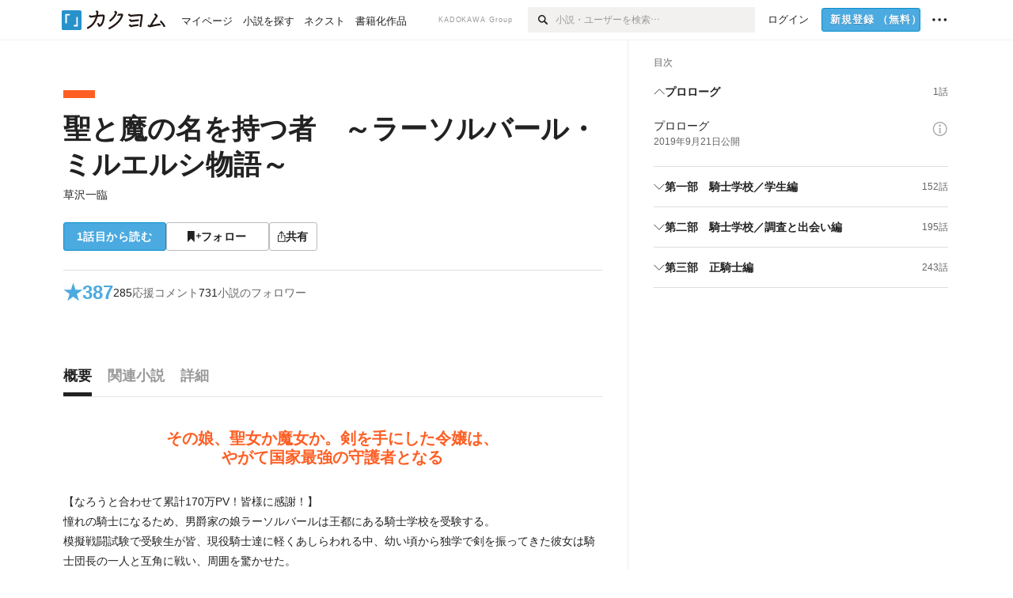

--- FILE ---
content_type: text/html; charset=utf-8
request_url: https://kakuyomu.jp/works/1177354054890797224
body_size: 53497
content:
<!DOCTYPE html><html lang="ja"><head><meta charSet="utf-8" data-next-head=""/><meta name="viewport" content="width=device-width, minimum-scale=1.0, maximum-scale=1.0, user-scalable=no, viewport-fit=cover" data-next-head=""/><link rel="manifest" href="/manifest.json" data-next-head=""/><link rel="icon" sizes="256x256" href="/images/brand/favicons/app-256.png" data-next-head=""/><link rel="shortcut icon" href="/images/brand/favicons/favicon.ico" data-next-head=""/><link rel="apple-touch-icon" sizes="180x180" href="/images/brand/favicons/ios-180.png" data-next-head=""/><link rel="apple-touch-icon" sizes="152x152" href="/images/brand/favicons/ios-152.png" data-next-head=""/><link rel="apple-touch-icon" sizes="120x120" href="/images/brand/favicons/ios-120.png" data-next-head=""/><link rel="apple-touch-icon" sizes="76x76" href="/images/brand/favicons/ios-76.png" data-next-head=""/><link rel="apple-touch-icon" href="/images/brand/favicons/ios-60.png" data-next-head=""/><meta name="apple-itunes-app" content="app-id=1081762516" data-next-head=""/><meta name="keywords" content="カクヨム,kakuyomu,KADOKAWA,はてな,無料,小説,Web小説,ライトノベル,投稿,二次創作" data-next-head=""/><title data-next-head="">聖と魔の名を持つ者　～ラーソルバール・ミルエルシ物語～（草沢一臨） - カクヨム</title><meta name="robots" content="index,follow" data-next-head=""/><meta name="description" content="その娘、聖女か魔女か。剣を手にした令嬢は、やがて国家最強の守護者となる" data-next-head=""/><meta name="twitter:card" content="summary_large_image" data-next-head=""/><meta name="twitter:site" content="@kaku_yomu" data-next-head=""/><meta property="og:title" content="聖と魔の名を持つ者　～ラーソルバール・ミルエルシ物語～（草沢一臨） - カクヨム" data-next-head=""/><meta property="og:description" content="その娘、聖女か魔女か。剣を手にした令嬢は、やがて国家最強の守護者となる" data-next-head=""/><meta property="og:url" content="https://kakuyomu.jp/works/1177354054890797224" data-next-head=""/><meta property="og:type" content="article" data-next-head=""/><meta property="og:image" content="https://cdn-static.kakuyomu.jp/works/1177354054890797224/ogimage.png?65A6w83qBvWZ1NlUQgUF4sJDusk" data-next-head=""/><meta property="og:site_name" content="カクヨム - 「書ける、読める、伝えられる」新しいWeb小説サイト" data-next-head=""/><link rel="canonical" href="https://kakuyomu.jp/works/1177354054890797224" data-next-head=""/><link rel="preload" href="/_next/static/css/39b90c87176b2424.css" as="style"/><link rel="preload" href="/_next/static/css/5f56f3053fea2799.css" as="style"/><link rel="preload" href="/_next/static/css/aedd1d12c3202b42.css" as="style"/><link rel="preload" href="/_next/static/css/90dde741c4de0f9d.css" as="style"/><link rel="preload" href="/_next/static/css/488bb9c14e56d32b.css" as="style"/><link rel="preload" href="/_next/static/css/5380afd23a556a42.css" as="style"/><link rel="stylesheet" href="/_next/static/css/39b90c87176b2424.css" data-n-g=""/><link rel="stylesheet" href="/_next/static/css/5f56f3053fea2799.css" data-n-p=""/><link rel="stylesheet" href="/_next/static/css/aedd1d12c3202b42.css" data-n-p=""/><link rel="stylesheet" href="/_next/static/css/90dde741c4de0f9d.css" data-n-p=""/><link rel="stylesheet" href="/_next/static/css/488bb9c14e56d32b.css" data-n-p=""/><link rel="stylesheet" href="/_next/static/css/5380afd23a556a42.css" data-n-p=""/><noscript data-n-css=""></noscript><script defer="" noModule="" src="/_next/static/chunks/polyfills-42372ed130431b0a.js"></script><script src="/_next/static/chunks/webpack-b5bee6f52636a210.js" defer=""></script><script src="/_next/static/chunks/framework-96ee9f41dd0e931c.js" defer=""></script><script src="/_next/static/chunks/main-3b55d2bcc94e5e10.js" defer=""></script><script src="/_next/static/chunks/pages/_app-3eaed62997e2adc3.js" defer=""></script><script src="/_next/static/chunks/379-ebad3374b6307609.js" defer=""></script><script src="/_next/static/chunks/1820-4a204bd1655b5de9.js" defer=""></script><script src="/_next/static/chunks/2867-3dd2b226244a4019.js" defer=""></script><script src="/_next/static/chunks/8992-93532b34383e46ea.js" defer=""></script><script src="/_next/static/chunks/5391-6d1012512724e0df.js" defer=""></script><script src="/_next/static/chunks/5487-0e97e48982c30881.js" defer=""></script><script src="/_next/static/chunks/8254-4f68f6a8dfa7159d.js" defer=""></script><script src="/_next/static/chunks/5751-9cbaf8518313383e.js" defer=""></script><script src="/_next/static/chunks/3682-474b9bb22ffdb494.js" defer=""></script><script src="/_next/static/chunks/1548-8c465a53b34f06d0.js" defer=""></script><script src="/_next/static/chunks/824-df7bde710a615d87.js" defer=""></script><script src="/_next/static/chunks/7669-4f2ddb6cc298f4c6.js" defer=""></script><script src="/_next/static/chunks/1304-7933a2483907ce8f.js" defer=""></script><script src="/_next/static/chunks/6734-f34503fdcd568ef7.js" defer=""></script><script src="/_next/static/chunks/5055-2eb9c78d91e5a53b.js" defer=""></script><script src="/_next/static/chunks/2534-c1bb0a90a7b5db44.js" defer=""></script><script src="/_next/static/chunks/9343-5e7fca27c56a5608.js" defer=""></script><script src="/_next/static/chunks/8418-fd9130934edf0351.js" defer=""></script><script src="/_next/static/chunks/791-f2ef85c60ac02e18.js" defer=""></script><script src="/_next/static/chunks/8041-6c20e611d9ca3d43.js" defer=""></script><script src="/_next/static/chunks/pages/works/%5BworkId%5D-3d27c031d6d87033.js" defer=""></script><script src="/_next/static/zraSQqPBw9va89H_DbX9b/_buildManifest.js" defer=""></script><script src="/_next/static/zraSQqPBw9va89H_DbX9b/_ssgManifest.js" defer=""></script></head><body><div id="__next"><div id="template-root" class="Root_container__wvsyR Root_regular__eU0o_ isRegular"><div><div id="app"><div class="RegularMediaGlobalHeader_regularGlobalHeader__hFOw3 RegularMediaGlobalHeader_fixed__K9_Qv"><div class="ConstrainWidthLayout_constrainWidthLayout__h5f9f ConstrainWidthLayout_isRegular__oUKa9 ConstrainWidthLayout_fluidWidth__AmZWJ"><div class="RegularMediaGlobalHeader_inner__Yy7SH"><div class="RegularMediaGlobalHeader_primary___yfx6"><div class="RegularMediaGlobalHeader_logo__vHZpg"><a href="/" class="LinkAppearance_link__POVTP"><svg class="Logo_kakuyomuLogo__o0o0_ " height="25" viewBox="0 0 132 25" width="132" xmlns="http://www.w3.org/2000/svg" role="img" aria-label="カクヨム"><rect fill="#2792ca" height="24.90953" rx="1.64958" width="24.90953" y=".09047"></rect><path d="m6.509 16.469h-1.966v-11.835h5.608v1.965h-3.642z" fill="#fff"></path><path d="m20.367 20.457h-5.2v-1.966h3.234v-9.87h1.966z" fill="#fff"></path><g fill="#231815"><path d="m51.79962 5.35384c-1.32522.03565-3.25717.14635-5.88463.42815a26.995 26.995 0 0 0 .35582-4.29857v-.0901l-2.32138-1.39332-1.18985 1.98291 1.20847.72541a21.535 21.535 0 0 1 -.41388 3.35173c-1.82387.23239-3.90253.53475-6.27724.93394l-1.97606-1.10578-1.12934 2.01769 2.69 1.505.05532-.00959c.05134-.00873 2.72064-.46406 6.0191-.90834a21.73291 21.73291 0 0 1 -11.1559 13.2503l-.14131.07174 1.04226 2.06644.14267-.07449a23.93558 23.93558 0 0 0 12.58973-15.62796c2.06812-.24439 4.18865-.44611 5.94789-.50944.66768 0 .65817.11509.64267.56481-.56754 6.98884-2.88942 9.51545-3.86772 9.97608a5.784 5.784 0 0 0 -2.18363-2.46981l-.13282-.09228-1.29611 1.93663.15281.08324a3.72124 3.72124 0 0 1 1.64813 2.56569.83889.83889 0 0 0 .9755.68836c5.31813-.6522 6.68684-8.42016 7.03633-12.71259.09212-1.68176-.24672-2.86288-2.53683-2.85585z"></path><path d="m61.43365 14.49378c4.89059-3.95761 7.80677-8.03077 8.66773-12.10585l.06244-.28261-2.8321-1.69757-1.18986 1.98264 1.35362.81222c-.474 1.47794-2.11764 5.12446-7.51622 9.49392l-.1235.1 1.45439 1.79724z"></path><path d="m71.20414 4.6049-.14952.0304a16.20882 16.20882 0 0 1 -1.02924 2.36543s1.46989-.15372 2.32551-.234c.74554-.06992 1.18277-.12064 1.8898-.16239.68978-.03159.80093.0975.63016.549-1.302 3.25163-5.0845 9.72652-15.89714 15.0209l-.14295.0701 1.01706 2.07684.14267-.06956c12.07083-5.91062 16.06023-13.2267 17.36676-17.11154.35229-1.12081.50349-2.89987-1.98227-2.88909-1.0184.04607-2.40205.14771-4.17084.35391z"></path><path d="m97.294 11.44867c-3.51453.14842-7.81416.72345-9.18229.89762l-1.83421-1.55982-1.499 1.76274 2.791 2.32494.07065-.011c.057-.00876 5.6579-.92172 9.68616-1.0915l.28011-2.32987z"></path><path d="m96.78681 17.62064a40.54123 40.54123 0 0 0 -9.00594 1.19961l-1.81011-1.41989-1.42728 1.82 2.74776 2.15351.08-.02547a36.66524 36.66524 0 0 1 9.41664-1.4154l.27813-2.30216c-.13423-.01174-.2792-.0102-.2792-.0102z"></path><path d="m123.7343 16.75852a78.21841 78.21841 0 0 0 -8.93237 1.56766c-.18664.04246-.53.08828-.23932-.41463 1.95012-3.37348 4.68325-7.25778 6.18118-9.33111.71758-.99254.93-1.82681.13028-2.49871l-2.70293-2.3035-1.49957 1.76 2.102 1.7915a93.76352 93.76352 0 0 0 -7.46747 11.73842l-1.95717-.96483-1.02253 2.07383 2.88413 1.4218.058-.01588a100.85871 100.85871 0 0 1 12.98517-2.55579l1.33322-.13371a9.12374 9.12374 0 0 0 -1.85262-2.13505z"></path><path d="m130.96352 20.39321c-1.41742-3.747-5.312-7.31275-5.47744-7.46281l-.11775-.1068-1.55489 1.71153.11775.10707c.0367.03286 3.65966 3.37212 4.87005 6.569l.05587.14869 2.16282-.818z"></path><path d="m87.45664 5.8359-2.56209-1.68113-1.269 1.93362 3.267 2.14311.05745-.00658c3.574-.46762 6.96756-.81676 12.093-1.04168 1.15509-.08042 1.08244.02336.95084.86043l-1.7532 12.91394 2.29153.31081s1.70691-12.5877 1.87517-13.81276.07955-2.62489-2.31312-2.59426c-3.21591.10503-8.2074.39086-12.63758.9745z"></path></g></svg></a></div><ul class="RegularMediaGlobalHeader_links__DudoA"><li class="RegularGlobalHeaderLink_link__uLcBV RegularGlobalHeaderLink_reducePaddingZero__SHdso"><a href="/my/antenna/works" class="LinkAppearance_link__POVTP"><span class="">マイページ</span></a></li><li class="RegularGlobalHeaderLink_link__uLcBV "><a href="/explore" class="LinkAppearance_link__POVTP"><span class="">小説を探す</span></a></li><li class="RegularGlobalHeaderLink_link__uLcBV "><a href="/next" class="LinkAppearance_link__POVTP"><span class="">ネクスト</span></a></li><li class="RegularGlobalHeaderLink_link__uLcBV "><a href="/publication/" class="LinkAppearance_link__POVTP"><span class="">書籍化作品</span></a></li></ul></div><div class="RegularMediaGlobalHeader_secondary__pTLT4"><div class="RegularMediaGlobalHeader_kadokawaGroup__p0ZLV">KADOKAWA Group</div><div class="RegularGlobalHeaderSearchForm_searchForm__YyJBc"><form class="RegularGlobalHeaderSearchForm_form__kusGu" action="/search" method="GET"><input class="RegularGlobalHeaderSearchForm_input__QzUPB" type="text" placeholder="小説・ユーザーを検索…" autoComplete="on" name="q"/><button class="RegularGlobalHeaderSearchForm_submit___d3g0" type="submit" aria-label="検索"><svg xmlns="http://www.w3.org/2000/svg" class="Icons_icon__kQc4i" width="12" height="12" viewBox="0 0 12 12"><path d="m7.00444 6.99871a3.1732 3.1732 0 1 1 0-4.48376 3.18107 3.18107 0 0 1 0 4.48376zm1.11521-5.60661a4.753 4.753 0 1 0 -.73329 7.32525l3.0019 2.99427a.94521.94521 0 0 0 1.33674-1.33673l-3.00956-2.99426a4.75212 4.75212 0 0 0 -.59579-5.98853z" fill="currentColor"></path></svg></button></form></div><ul class="RegularMediaGlobalHeader_links__DudoA RegularMediaGlobalHeader_isGuest__9pnlv"><li class="GlobalHeaderGuestLink_guestLink___fXtl"><a href="/login?location=%2Fworks%2F1177354054890797224"><span>ログイン</span></a></li><li class="RegularMediaGlobalHeader_signupButton__5cUj8"><a href="/signup" class="LinkAppearance_link__POVTP"><span class="ButtonAppearance_buttonAppearance__bQQjV ButtonAppearance_medium__fRMEE ButtonAppearance_primary__hlhrN   "><div class="RegularMediaGlobalHeader_signupButtonLabel__BWzhx">新規登録<span>（無料）</span></div></span></a></li><li><div class="RegularGlobalHeaderInfoItem_menuButton__Pj_lo"><svg xmlns="http://www.w3.org/2000/svg" class="" width="18" height="18" viewBox="0 0 18 18"><circle fill="currentColor" cx="1.93671" cy="8.93127" r="1.78551"></circle><circle fill="currentColor" cx="9.1512" cy="8.93127" r="1.78551"></circle><circle fill="currentColor" cx="16.36569" cy="8.93127" r="1.78551"></circle></svg></div></li></ul></div></div></div></div><div class="DefaultTemplate_fixed__DLjCr  DefaultTemplate_isWeb__QRPlB DefaultTemplate_fixedGlobalFooter___dZog"><div class="ConstrainWidthLayout_constrainWidthLayout__h5f9f ConstrainWidthLayout_isRegular__oUKa9 ConstrainWidthLayout_fixedGlobalFooter__MDpyr ConstrainWidthLayout_noDefaultPaddings__aWoPA ConstrainWidthLayout_fluidWidth__AmZWJ"><div class="_workId__wrapper__XZCz0"><main class="_workId__main__CWfc3"><div class="NewBox_box__45ont NewBox_padding-px-4l__Kx_xT NewBox_padding-pt-7l__Czm59"><div class=" Gap_size-m__thYv4 Gap_direction-y__Ee6Qv"><div class="WorkColor_workColor__n_EKF WorkColor_display-block___l60K WorkColor_size-1l__B7Gz6" style="background-color:#FF5E23"></div><div class=" Gap_size-2l__HWqrr Gap_direction-y__Ee6Qv"><div class=" Gap_size-3s__fjxCP Gap_direction-y__Ee6Qv"><h1 class="Heading_heading__lQ85n Heading_left__RVp4h Heading_size-2l__rAFn3"><span class=" Gap_size-4s__F67Nf Gap_direction-x__RsHk8"><a title="聖と魔の名を持つ者　～ラーソルバール・ミルエルシ物語～" href="/works/1177354054890797224" class="LinkAppearance_link__POVTP LinkAppearance_hoverblueWithUnderline__y_22T">聖と魔の名を持つ者　～ラーソルバール・ミルエルシ物語～</a></span></h1><div><div class="Typography_lineHeight-1s__3iKaG Base_inline__bKcc9"><div class="partialGiftWidgetActivityName"><a href="/users/i_kusazawa" class="LinkAppearance_link__POVTP LinkAppearance_hoverblueWithUnderline__y_22T">草沢一臨</a></div></div></div></div><div class=" Gap_size-m__thYv4 Gap_direction-y__Ee6Qv"><div class="Layout_layout__5aFuw Layout_items-normal__4mOqD Layout_justify-normal__zqNe7 Layout_direction-row__boh0Z Layout_wrap-wrap__yY3zM Layout_gap-2s__xUCm0"><a href="/works/1177354054890797224/episodes/1177354054891246520"><span style="width:130px" class="ButtonAppearance_buttonAppearance__bQQjV ButtonAppearance_large__SoS33 ButtonAppearance_blue__Toodc   ">1話目から読む</span></a><button type="button" class="Button_button__kcHya Button_widthauto__ahiiT Button_heightauto__BdNgx"><span style="width:130px" class="ButtonAppearance_buttonAppearance__bQQjV ButtonAppearance_large__SoS33 ButtonAppearance_simple__wr58B   "><span class="WorkFollowButton_follow__JOUFz"><svg xmlns="http://www.w3.org/2000/svg" class="Icons_icon__kQc4i" width="1214.24" height="1000" viewBox="0 0 1214.24 1000"><path d="M1214.24,396.76H1029.13V211H951.46V396.76H765.05v77.67H951.46V660.84h77.67V474.43h185.11ZM0,1000,312.62,703.56,625.24,1000V0H0Z" fill="currentColor"></path></svg> <span>フォロー</span></span></span></button><button type="button" class="Button_button__kcHya Button_widthauto__ahiiT Button_heightauto__BdNgx"><span class="ButtonAppearance_buttonAppearance__bQQjV ButtonAppearance_large__SoS33 ButtonAppearance_simple__wr58B   "><span class="ShareButton_share__Vjk5Q"><svg xmlns="http://www.w3.org/2000/svg" class="Icons_icon__kQc4i" fill="none" height="14" viewBox="0 0 10 14" width="10"><path clip-rule="evenodd" d="m5.18341 9.61552v-7.48561l2.0519 2.18869.72953-.68394-3.28143-3.5002-3.28144 3.5002.72954.68394 2.0519-2.18869v7.48561zm-2.59309-4.25h-2.59032v8.49998h9.4v-8.49998h-2.6v1h1.6v6.49998h-7.4v-6.49998h1.59032z" fill="currentColor" fill-rule="evenodd"></path></svg><span>共有</span></span></span></button></div></div></div></div></div><div class="NewBox_box__45ont NewBox_padding-pt-2l__k25C7 NewBox_padding-px-4l__Kx_xT NewBox_padding-pb-7l__WeU_U"><div class="NewBox_box__45ont NewBox_padding-pt-m__nO4MV NewBox_borderStyle-solid__F7tjp NewBox_borderColor-defaultGray__NGE9f NewBox_borderSize-bt-m__4nA6i"><div class="NewBox_box__45ont"><div class="Layout_layout__5aFuw Layout_items-center__IBCoH Layout_justify-normal__zqNe7 Layout_direction-row__boh0Z Layout_gap-m__smcK5"><div class="LayoutItem_layoutItem__cl360 LayoutItem_alignSelf-center__GhsXi LayoutItem_flex-1__hhrWm"><div class="Layout_layout__5aFuw Layout_items-center__IBCoH Layout_justify-normal__zqNe7 Layout_direction-row__boh0Z Layout_gap-m__smcK5"><a href="/works/1177354054890797224/reviews" class="LinkAppearance_link__POVTP LinkAppearance_block__UJrud"><div class="Typography_fontSize-3l__zYLOs Typography_fontWeight-bold__jDh15 Typography_color-lightBlue__KDVNE Typography_lineHeight-unit__1hryM Base_inline__bKcc9"><div class="WorkSubHeader_hover__BX4qY"><div class="Layout_layout__5aFuw Layout_items-normal__4mOqD Layout_justify-normal__zqNe7 Layout_direction-row__boh0Z Layout_gap-5s__RcxLn"><div>★</div><div class="LayoutItem_layoutItem__cl360 LayoutItem_alignSelf-normal__dQu_8 LayoutItem_flex-1__hhrWm">387</div></div></div></div></a><div class="LayoutItem_layoutItem__cl360 LayoutItem_alignSelf-center__GhsXi LayoutItem_flex-1__hhrWm"><div class="Layout_layout__5aFuw Layout_items-normal__4mOqD Layout_justify-normal__zqNe7 Layout_direction-row__boh0Z Layout_wrap-wrap__yY3zM Layout_gap-m__smcK5"><a href="/works/1177354054890797224/comments" class="LinkAppearance_link__POVTP LinkAppearance_hoverblue__krX_3 LinkAppearance_block__UJrud"><div class="WorkSubHeader_hover__BX4qY"><div class="Layout_layout__5aFuw Layout_items-normal__4mOqD Layout_justify-normal__zqNe7 Layout_direction-row__boh0Z Layout_wrap-wrap__yY3zM Layout_gap-4s__C_lVp"><div class="Typography_fontSize-m__mskXq Typography_lineHeight-3s__OOxkK Base_inline__bKcc9">285</div><div class="Typography_fontSize-m__mskXq Typography_color-gray__ObCRz Typography_hoverColor-blue___XXGa Typography_lineHeight-3s__OOxkK Base_inline__bKcc9">応援コメント</div></div></div></a><a href="/works/1177354054890797224/followers" class="LinkAppearance_link__POVTP LinkAppearance_hoverblue__krX_3 LinkAppearance_block__UJrud"><div class="WorkSubHeader_hover__BX4qY"><div class="Layout_layout__5aFuw Layout_items-normal__4mOqD Layout_justify-normal__zqNe7 Layout_direction-row__boh0Z Layout_wrap-wrap__yY3zM Layout_gap-4s__C_lVp"><div class="Typography_fontSize-m__mskXq Typography_lineHeight-3s__OOxkK Base_inline__bKcc9">731</div><div class="Typography_fontSize-m__mskXq Typography_color-gray__ObCRz Typography_hoverColor-blue___XXGa Typography_lineHeight-3s__OOxkK Base_inline__bKcc9">小説のフォロワー</div></div></div></a></div></div></div></div></div></div></div></div><div class="_workId__tabAnchor__qySoH"></div><div class="NewBox_box__45ont NewBox_padding-px-4l__Kx_xT"><div class="_workId__tab__grZYL"><ul class="Tab_ul__raAoj Tab_border__xgxZm"><li class=""><button type="button" role="tab" class="Button_button__kcHya Button_widthfill__fMKti Button_heighttouchTarget__27r15"><div class="TabItem_tabItem__zfuRk TabItem_active__56uVd TabItem_paddings-pr-1s__dE75v"><div class="TabItem_tabItemInner__CKeDv TabItem_border-bottom__zca_r"><span><div class="NewBox_box__45ont NewBox_padding-pb-1s__e65cu"><div class="Typography_fontSize-1l__hDZ2W Typography_fontWeight-bold__jDh15 Typography_color-black__PflU3 Base_inline__bKcc9">概要</div></div></span></div></div></button></li><li class=""><button type="button" role="tab" class="Button_button__kcHya Button_widthfill__fMKti Button_heighttouchTarget__27r15"><div class="TabItem_tabItem__zfuRk TabItem_paddings-px-1s__FZgiM"><div class="TabItem_tabItemInner__CKeDv TabItem_border-bottom__zca_r"><span><div class="NewBox_box__45ont NewBox_padding-pb-1s__e65cu"><div class="Typography_fontSize-1l__hDZ2W Typography_fontWeight-bold__jDh15 Typography_color-mediumGray__plejA Base_inline__bKcc9">関連小説</div></div></span></div></div></button></li><li class=""><button type="button" role="tab" class="Button_button__kcHya Button_widthfill__fMKti Button_heighttouchTarget__27r15"><div class="TabItem_tabItem__zfuRk TabItem_paddings-px-1s__FZgiM"><div class="TabItem_tabItemInner__CKeDv TabItem_border-bottom__zca_r"><span><div class="NewBox_box__45ont NewBox_padding-pb-1s__e65cu"><div class="Typography_fontSize-1l__hDZ2W Typography_fontWeight-bold__jDh15 Typography_color-mediumGray__plejA Base_inline__bKcc9">詳細</div></div></span></div></div></button></li></ul></div><div class="NewBox_box__45ont NewBox_padding-pb-7l__WeU_U"><div class="VisibilityHidden_hidden__iE0pJ"><h2 class="Heading_heading__lQ85n Heading_left__RVp4h Heading_size-m___7G0X">概要</h2></div><div class=" Gap_size-7l__TyUOV Gap_direction-y__Ee6Qv"><div><div class="NewBox_box__45ont NewBox_padding-pt-2l__k25C7"><div class="NewBox_box__45ont NewBox_padding-pb-4l__qgebp NewBox_borderStyle-solid__F7tjp NewBox_borderColor-defaultGray__NGE9f NewBox_borderSize-bb-m__wEqyb"><div class=" Gap_size-m__thYv4 Gap_direction-y__Ee6Qv"><div class=" Gap_size-4l___YwbP Gap_direction-y__Ee6Qv"><div class="NewBox_box__45ont NewBox_padding-pt-m__nO4MV"><div class="WorkIntroductionBox_catch__HOBdr"><div class="EyeCatch_container__7zD5T EyeCatch_fontSize-large___PWt_" style="color:#FF5E23"><div class="EyeCatch_catchphrase__tT_m2  ">その娘、聖女か魔女か。剣を手にした令嬢は、やがて国家最強の守護者となる</div></div></div></div><div class=" Gap_size-m__thYv4 Gap_direction-y__Ee6Qv"><div class="CollapseTextWithKakuyomuLinks_collapseText__XSlmz CollapseTextWithKakuyomuLinks_lineHeight-m__sr9Tu">【なろうと合わせて累計170万PV！皆様に感謝！】<br/>憧れの騎士になるため、男爵家の娘ラーソルバールは王都にある騎士学校を受験する。<br/>模擬戦闘試験で受験生が皆、現役騎士達に軽くあしらわれる中、幼い頃から独学で剣を振ってきた彼女は騎士団長の一人と互角に戦い、周囲を驚かせた。<br/>魔法が不得手でありながらも、なんとか試験に合格し騎士学校に通い始める。<br/>そして運命の悪戯か、幼年学校時代からラーソルバールを宿敵として追いかけ続ける公爵令嬢エラゼルと再会。<br/>学校の内外で色々な事件や国家単位の陰謀に巻き込まれながらラーソルバールは成長していく。<br/><br/>対立しつつ背を預ける、そんなエラゼルとの関係は……。<br/><br/>望まぬ戦いや、抗えない出来事に苦悩しながら、それでも少女は未来のために「騎士」になるため歩みを止めない。<br/>や<span class="CollapseTextWithKakuyomuLinks_expandButtonLabel__TF6m8 CollapseTextWithKakuyomuLinks_blue__G__7t" id="«Rpakm9qm»">…続きを読む</span><button type="submit" aria-label="続きを読む" aria-describedby="«Rpakm9qm»" class="Button_button__kcHya Button_widthauto__ahiiT Button_heightauto__BdNgx"></button></div></div></div></div></div></div><div class="NewBox_box__45ont"><div class=" Gap_size-2l__HWqrr Gap_direction-y__Ee6Qv"><div class="NewBox_box__45ont NewBox_padding-pt-2l__k25C7 NewBox_borderStyle-solid__F7tjp NewBox_borderColor-defaultGray__NGE9f"><div class="Typography_fontSize-m__mskXq Typography_color-gray__ObCRz Typography_lineHeight-3s__OOxkK Base_block__H4wj4"><div class=" Gap_size-4s__F67Nf Gap_direction-y__Ee6Qv"><ul class="Meta_meta__7tVPt Meta_disc__uPSnA Meta_lightGray__mzmje Meta_lineHeightXsmall__66NnD  "><li class="Meta_metaItemWrapper__JzV2P Meta_normal__u9LT4"><div class="Meta_metaItem__8eZTP">残酷描写有り</div></li><li class="Meta_metaItemWrapper__JzV2P Meta_normal__u9LT4"><div class="Meta_metaItem__8eZTP">暴力描写有り</div></li></ul><ul class="Meta_meta__7tVPt Meta_disc__uPSnA Meta_lightGray__mzmje Meta_lineHeightXsmall__66NnD  "><li class="Meta_metaItemWrapper__JzV2P Meta_normal__u9LT4"><div class="Meta_metaItem__8eZTP">連載中<!-- --> 全<!-- -->591<!-- -->話</div></li><li class="Meta_metaItemWrapper__JzV2P Meta_normal__u9LT4"><div class="Meta_metaItem__8eZTP">1,055,825<!-- -->文字</div></li><li class="Meta_metaItemWrapper__JzV2P Meta_normal__u9LT4"><div class="Meta_metaItem__8eZTP"><time dateTime="2025-11-16T09:43:59.000Z">2025年11月16日</time>更新</div></li></ul></div></div></div><div class=" Gap_size-2s__Tv9t0 Gap_direction-y__Ee6Qv"><div class="WorkAuthorBox_workAuthorBox__3Q7kk"><div class="NewBox_box__45ont NewBox_padding-p-1s__Sj_2k NewBox_borderStyle-solid__F7tjp NewBox_borderColor-gray__Zi4lf NewBox_borderSize-b-m__monfl"><div class="Layout_layout__5aFuw Layout_items-normal__4mOqD Layout_justify-spaceBetween__dQcuh Layout_direction-row__boh0Z Layout_gap-m__smcK5"><div class="Layout_layout__5aFuw Layout_items-normal__4mOqD Layout_justify-normal__zqNe7 Layout_direction-column__How_2 Layout_gap-5s__RcxLn"><div class="Typography_fontWeight-bold__jDh15 Typography_lineHeight-3s__OOxkK Base_inline__bKcc9"><div class="partialGiftWidgetActivityName ActivityName_fontSize-1l__nTZ5_"><a href="/users/i_kusazawa" class="LinkAppearance_link__POVTP LinkAppearance_hoverblueWithUnderline__y_22T">草沢一臨</a></div></div><div class="Typography_fontSize-2s__NPM4C Typography_color-gray__ObCRz Typography_lineHeight-3s__OOxkK Base_inline__bKcc9"><ul class="Meta_meta__7tVPt Meta_disc__uPSnA Meta_lightGray__mzmje   "><li class="Meta_metaItemWrapper__JzV2P Meta_normal__u9LT4"><div class="Meta_metaItem__8eZTP">@i_kusazawa</div></li></ul></div></div><div class="LayoutItem_layoutItem__cl360 LayoutItem_alignSelf-normal__dQu_8 LayoutItem_flex-intrinsic__Ttits"><div class="Layout_layout__5aFuw Layout_items-normal__4mOqD Layout_justify-normal__zqNe7 Layout_direction-row__boh0Z Layout_gap-2s__xUCm0"><button type="button" class="Button_button__kcHya Button_widthauto__ahiiT Button_heightauto__BdNgx"><span style="width:145px" class="ButtonAppearance_buttonAppearance__bQQjV ButtonAppearance_medium__fRMEE ButtonAppearance_simple__wr58B   "><div class="Layout_layout__5aFuw Layout_items-normal__4mOqD Layout_justify-center__CcJQB Layout_direction-row__boh0Z Layout_gap-4s__C_lVp"><svg xmlns="http://www.w3.org/2000/svg" class="Icons_icon__kQc4i" height="140" width="175" viewBox="0 0 175 140"><path d="m174.3 57.949h-25.34v-25.4296h-10.64v25.4296h-25.517v10.633h25.517v25.5192h10.64v-25.5192h25.34zm-98.7115 40.7596v-18.1636c12.7596-5.2276 21.98-20.8222 21.98-39.34 0-22.68-5.0512-41.20200928-31.2788-41.20200928-26.32 0-31.367 18.51920928-31.367 41.20200928 0 18.5192 9.3926 34.202 22.1522 39.431v18.1622c-58.92884 1.9488-57.07524269 20.9108-57.07524269 41.2018h135.48734269c0-22.949 1.949-39.961-59.8985-41.2914z" fill="currentColor"></path></svg><div>フォロー</div></div></span></button><button type="submit" class="Button_button__kcHya Button_widthauto__ahiiT Button_heightauto__BdNgx"><span style="width:145px" class="ButtonAppearance_buttonAppearance__bQQjV ButtonAppearance_medium__fRMEE ButtonAppearance_simple__wr58B   "><div class="Layout_layout__5aFuw Layout_items-normal__4mOqD Layout_justify-center__CcJQB Layout_direction-row__boh0Z Layout_gap-4s__C_lVp"><svg xmlns="http://www.w3.org/2000/svg" class="Icons_icon__kQc4i" height="14" width="10.3" viewBox="0 0 103 140"><g fill="none" stroke="CurrentColor" stroke-miterlimit="10" stroke-width="10"><path d="m20.1 20.1h62.8v62.83h-62.8z" transform="matrix(.70710678 -.70710678 .70710678 .70710678 -21.3 51.5)"></path><path d="m20.1 57.1h62.8v62.83h-62.8z" transform="matrix(.70710678 -.70710678 .70710678 .70710678 -47.5 62.3)"></path></g></svg><div>ギフトを贈る</div></div></span></button></div></div></div><div class="WorkAuthorBox_boxWithArrow__D2s7C"><div class="Typography_fontSize-2s__NPM4C Typography_lineHeight-1s__3iKaG">いつも応援頂きありがとうございます。
頑張って更新してまいります。</div></div></div></div></div></div></div></div><div class="Layout_layout__5aFuw Layout_items-normal__4mOqD Layout_justify-center__CcJQB Layout_direction-row__boh0Z Layout_wrap-wrap__yY3zM Layout_gap-4l__vVWGc"><div id="work-ad-regular-header-left" class="Ad_ad__6izpJ" style="width:300px;height:250px"></div><div id="work-ad-regular-header-right" class="Ad_ad__6izpJ" style="width:300px;height:250px"></div></div><div class="NewBox_box__45ont"><div class="NewBox_box__45ont"><div class=" Gap_size-m__thYv4 Gap_direction-y__Ee6Qv"><h2 class="Heading_heading__lQ85n Heading_left__RVp4h Heading_size-1l__ncs7B">おすすめレビュー</h2><div class="NewBox_box__45ont NewBox_padding-pb-2s__KQRQO"><div class="WorkReviewButton_workReviewButton__r4FVz WorkReviewButton_isWorkTop__sL0o3"><div class="WorkReviewButton_workReviewButtonInner__gHCB3"><div class="WorkReviewButton_ratingBox__WgMsd"><div class="Layout_layout__5aFuw Layout_items-center__IBCoH Layout_justify-center__CcJQB Layout_direction-row__boh0Z Layout_gap-3s__Q_er2"><div class="Typography_fontSize-m__mskXq Typography_lineHeight-3s__OOxkK Base_inline__bKcc9">★で称える</div><a href="https://kakuyomu.jp/help/entry/reviews" target="_blank" rel="noopener" class="LinkAppearance_link__POVTP LinkAppearance_blue__o2Bzb"><svg xmlns="http://www.w3.org/2000/svg" class="Icons_icon__kQc4i Icons_size-m__Hzt40" style="transform:translateY(1.5px)" width="14" height="14" viewBox="0 0 140 140" fill="none"><circle cx="65" cy="71" r="60" stroke="currentColor" stroke-width="10"></circle><path d="M58.8409 91.0909V90.6136C58.8939 85.5492 59.4242 81.5189 60.4318 78.5227C61.4394 75.5265 62.8712 73.1004 64.7273 71.2443C66.5833 69.3883 68.8106 67.678 71.4091 66.1136C72.9735 65.1591 74.3788 64.0322 75.625 62.733C76.8712 61.4072 77.8523 59.8826 78.5682 58.1591C79.3106 56.4356 79.6818 54.5265 79.6818 52.4318C79.6818 49.8333 79.072 47.5795 77.8523 45.6705C76.6326 43.7614 75.0019 42.2898 72.9602 41.2557C70.9186 40.2216 68.6515 39.7045 66.1591 39.7045C63.9848 39.7045 61.8902 40.1553 59.875 41.0568C57.8598 41.9583 56.1761 43.3769 54.8239 45.3125C53.4716 47.2481 52.6894 49.7803 52.4773 52.9091H42.4545C42.6667 48.4015 43.8333 44.5436 45.9545 41.3352C48.1023 38.1269 50.9261 35.6742 54.4261 33.9773C57.9527 32.2803 61.8636 31.4318 66.1591 31.4318C70.8258 31.4318 74.8826 32.3598 78.3295 34.2159C81.803 36.072 84.4811 38.6174 86.3636 41.8523C88.2727 45.0871 89.2273 48.7727 89.2273 52.9091C89.2273 55.8258 88.7765 58.464 87.875 60.8239C87 63.1837 85.7273 65.2917 84.0568 67.1477C82.4129 69.0038 80.4242 70.6477 78.0909 72.0795C75.7576 73.5379 73.8883 75.0758 72.483 76.6932C71.0777 78.2841 70.0568 80.1799 69.4205 82.3807C68.7841 84.5814 68.4394 87.3258 68.3864 90.6136V91.0909H58.8409ZM63.9318 114.636C61.9697 114.636 60.286 113.934 58.8807 112.528C57.4754 111.123 56.7727 109.439 56.7727 107.477C56.7727 105.515 57.4754 103.831 58.8807 102.426C60.286 101.021 61.9697 100.318 63.9318 100.318C65.8939 100.318 67.5777 101.021 68.983 102.426C70.3883 103.831 71.0909 105.515 71.0909 107.477C71.0909 108.777 70.7595 109.97 70.0966 111.057C69.4602 112.144 68.5985 113.019 67.5114 113.682C66.4508 114.318 65.2576 114.636 63.9318 114.636Z" fill="currentColor"></path></svg></a></div><div class="WorkReviewButton_ratingInner__4048w"><div><div class="Layout_layout__5aFuw Layout_items-center__IBCoH Layout_justify-normal__zqNe7 Layout_direction-row__boh0Z Layout_gap-3s__Q_er2"><button type="button" class="Button_button__kcHya Button_widthauto__ahiiT Button_heightauto__BdNgx"><div class="CircleButton_circleButton__SxLGf CircleButton_plus__kTXMM "></div></button><span class="WorkReviewButton_star__0FIMu "><span class="Typography_fontSize-3l__zYLOs Typography_fontWeight-bold__jDh15 Typography_color-lightGray__D4PXo Typography_lineHeight-unit__1hryM Base_inline__bKcc9">★</span></span><span class="WorkReviewButton_star__0FIMu "><span class="Typography_fontSize-3l__zYLOs Typography_fontWeight-bold__jDh15 Typography_color-lightGray__D4PXo Typography_lineHeight-unit__1hryM Base_inline__bKcc9">★</span></span><span class="WorkReviewButton_star__0FIMu "><span class="Typography_fontSize-3l__zYLOs Typography_fontWeight-bold__jDh15 Typography_color-lightGray__D4PXo Typography_lineHeight-unit__1hryM Base_inline__bKcc9">★</span></span></div></div><div class="NewBox_box__45ont NewBox_padding-pt-4s__DpPZt"><button type="submit" class="Button_button__kcHya Button_widthauto__ahiiT Button_heightauto__BdNgx"><span class="ButtonAppearance_buttonAppearance__bQQjV ButtonAppearance_medium__fRMEE ButtonAppearance_primary__hlhrN   ">レビューを書く</span></button></div></div></div></div></div></div></div></div><div class="NewBox_box__45ont NewBox_padding-pt-m__nO4MV"><div class="NewBox_box__45ont NewBox_padding-py-m__64_RO"><h3 class="Heading_heading__lQ85n Heading_left__RVp4h Heading_size-m___7G0X">新着おすすめレビュー</h3><ul><li><div class="TextualWorkReviewItem_textualWorkReviewItem__uJzZd"><div class="Layout_layout__5aFuw Layout_items-normal__4mOqD Layout_justify-normal__zqNe7 Layout_direction-row__boh0Z Layout_gap-4l__vVWGc"><dl style="width:135px" class="NewBox_box__45ont"><dt class="Typography_fontSize-m__mskXq Typography_fontWeight-bold__jDh15 Typography_lineHeight-3s__OOxkK Base_inline__bKcc9"><div class="partialGiftWidgetActivityName"><a href="/users/CollegeStealth" class="LinkAppearance_link__POVTP LinkAppearance_hoverblueWithUnderline__y_22T">@CollegeStealth</a></div></dt><dd class="Typography_fontSize-2s__NPM4C Typography_color-gray__ObCRz Typography_lineHeight-3s__OOxkK Base_inline__bKcc9"><a href="/users/CollegeStealth/review_comments" class="LinkAppearance_link__POVTP LinkAppearance_hoverblueWithUnderline__y_22T"><div class="NewBox_box__45ont NewBox_padding-pt-4s__DpPZt"><div class="Layout_layout__5aFuw Layout_items-normal__4mOqD Layout_justify-normal__zqNe7 Layout_direction-row__boh0Z Layout_wrap-wrap__yY3zM"><div>20<!-- -->件の</div><div>レビューを投稿</div></div></div></a></dd></dl><div class="LayoutItem_layoutItem__cl360 LayoutItem_alignSelf-normal__dQu_8 LayoutItem_flex-1__hhrWm"><div><a href="/works/1177354054890797224/reviews/16818792437545886236" class="LinkAppearance_link__POVTP"><div class="Typography_fontSize-m__mskXq Typography_lineHeight-3s__OOxkK"><div class="Typography_fontWeight-bold__jDh15 Typography_color-lightBlue__KDVNE Base_inline__bKcc9">★★★<!-- --> <!-- -->Excellent!!!</div></div></a><h4 class="Heading_heading__lQ85n Heading_left__RVp4h Heading_size-1s___G7AX"><a href="/works/1177354054890797224/reviews/16818792437545886236" class="LinkAppearance_link__POVTP LinkAppearance_hoverblueWithUnderline__y_22T LinkAppearance_block__UJrud"><div class="NewBox_box__45ont NewBox_padding-pt-2s__ahJd3">Enduring characters </div></a></h4><a href="/works/1177354054890797224/reviews/16818792437545886236" class="LinkAppearance_link__POVTP"><div class="NewBox_box__45ont NewBox_padding-py-m__64_RO"><p><span class="Typography_fontSize-m__mskXq Typography_lineHeight-m__jBbHh Base_inline__bKcc9">Thank you for your story.  I read all of it over several days.  It was a long adventure, I am sorry I couldn&#x27;t support you at the time of writing. I am sad it wasn&#x27;t finished. </span></p></div></a><div class="Typography_fontSize-2s__NPM4C Typography_color-gray__ObCRz Typography_lineHeight-3s__OOxkK"><ul class="Meta_meta__7tVPt Meta_disc__uPSnA Meta_lightGray__mzmje   "><li class="Meta_metaItemWrapper__JzV2P Meta_normal__u9LT4"><div class="Meta_metaItem__8eZTP"><div class="WorkReviewLike_workReviewLike-m__tmxho"><button type="button" class="Button_button__kcHya Button_widthauto__ahiiT Button_heightauto__BdNgx"><span class="WorkReviewLike_button__tRmUG"><span class="WorkReviewLike_icon__ARqu0"><svg xmlns="http://www.w3.org/2000/svg" class="Icons_icon__kQc4i Icons_size-m__Hzt40 Icons_color-lightGray__2iKyx" height="140" width="160" viewBox="0 0 160 140"><path fill="currentColor" d="m25.5503 59h-25.5503v81.452h25.5503z"></path><path fill="currentColor" d="m160 76.7972v-19.2715h-59.24v-57.5257h-21.2895l-39.4583 76.7972h-.0122v63.2028h96.347z"></path></svg></span></span></button></div></div></li><li class="Meta_metaItemWrapper__JzV2P Meta_normal__u9LT4"><div class="Meta_metaItem__8eZTP"><a href="/works/1177354054890797224/reviews/16818792437545886236" class="LinkAppearance_link__POVTP LinkAppearance_hoverblueWithUnderline__y_22T"><time dateTime="2025-07-30T00:16:29.000Z">2025年7月30日 00:16</time></a></div></li></ul></div></div></div></div></div></li><li><div class="TextualWorkReviewItem_textualWorkReviewItem__uJzZd"><div class="Layout_layout__5aFuw Layout_items-normal__4mOqD Layout_justify-normal__zqNe7 Layout_direction-row__boh0Z Layout_gap-4l__vVWGc"><dl style="width:135px" class="NewBox_box__45ont"><dt class="Typography_fontSize-m__mskXq Typography_fontWeight-bold__jDh15 Typography_lineHeight-3s__OOxkK Base_inline__bKcc9"><div class="partialGiftWidgetActivityName"><a href="/users/soromon111" class="LinkAppearance_link__POVTP LinkAppearance_hoverblueWithUnderline__y_22T">そろもん。</a></div></dt><dd class="Typography_fontSize-2s__NPM4C Typography_color-gray__ObCRz Typography_lineHeight-3s__OOxkK Base_inline__bKcc9"><a href="/users/soromon111/review_comments" class="LinkAppearance_link__POVTP LinkAppearance_hoverblueWithUnderline__y_22T"><div class="NewBox_box__45ont NewBox_padding-pt-4s__DpPZt"><div class="Layout_layout__5aFuw Layout_items-normal__4mOqD Layout_justify-normal__zqNe7 Layout_direction-row__boh0Z Layout_wrap-wrap__yY3zM"><div>287<!-- -->件の</div><div>レビューを投稿</div></div></div></a></dd></dl><div class="LayoutItem_layoutItem__cl360 LayoutItem_alignSelf-normal__dQu_8 LayoutItem_flex-1__hhrWm"><div><a href="/works/1177354054890797224/reviews/16817330651338979417" class="LinkAppearance_link__POVTP"><div class="Typography_fontSize-m__mskXq Typography_lineHeight-3s__OOxkK"><div class="Typography_fontWeight-bold__jDh15 Typography_color-lightBlue__KDVNE Base_inline__bKcc9">★★★<!-- --> <!-- -->Excellent!!!</div></div></a><h4 class="Heading_heading__lQ85n Heading_left__RVp4h Heading_size-1s___G7AX"><a href="/works/1177354054890797224/reviews/16817330651338979417" class="LinkAppearance_link__POVTP LinkAppearance_hoverblueWithUnderline__y_22T LinkAppearance_block__UJrud"><div class="NewBox_box__45ont NewBox_padding-pt-2s__ahJd3">少女の英雄譚</div></a></h4><a href="/works/1177354054890797224/reviews/16817330651338979417" class="LinkAppearance_link__POVTP"><div class="NewBox_box__45ont NewBox_padding-py-m__64_RO"><p><span class="Typography_fontSize-m__mskXq Typography_lineHeight-m__jBbHh Base_inline__bKcc9">このレビューは小説のネタバレを含みます。<span class="TextualWorkReviewItem_spoiler__bAL1n">全文を読む（<!-- -->178<!-- -->文字）</span></span></p></div></a><div class="Typography_fontSize-2s__NPM4C Typography_color-gray__ObCRz Typography_lineHeight-3s__OOxkK"><ul class="Meta_meta__7tVPt Meta_disc__uPSnA Meta_lightGray__mzmje   "><li class="Meta_metaItemWrapper__JzV2P Meta_normal__u9LT4"><div class="Meta_metaItem__8eZTP"><div class="WorkReviewLike_workReviewLike-m__tmxho"><button type="button" class="Button_button__kcHya Button_widthauto__ahiiT Button_heightauto__BdNgx"><span class="WorkReviewLike_button__tRmUG"><span class="WorkReviewLike_icon__ARqu0"><svg xmlns="http://www.w3.org/2000/svg" class="Icons_icon__kQc4i Icons_size-m__Hzt40 Icons_color-lightGray__2iKyx" height="140" width="160" viewBox="0 0 160 140"><path fill="currentColor" d="m25.5503 59h-25.5503v81.452h25.5503z"></path><path fill="currentColor" d="m160 76.7972v-19.2715h-59.24v-57.5257h-21.2895l-39.4583 76.7972h-.0122v63.2028h96.347z"></path></svg></span><span class="WorkReviewLike_count__ESbVL"><div class="Typography_fontSize-2s__NPM4C Typography_color-gray__ObCRz Typography_lineHeight-unit__1hryM Base_inline__bKcc9">1</div></span></span></button></div></div></li><li class="Meta_metaItemWrapper__JzV2P Meta_normal__u9LT4"><div class="Meta_metaItem__8eZTP"><a href="/works/1177354054890797224/reviews/16817330651338979417" class="LinkAppearance_link__POVTP LinkAppearance_hoverblueWithUnderline__y_22T"><time dateTime="2022-12-31T10:11:11.000Z">2022年12月31日 10:11</time></a></div></li></ul></div></div></div></div></div></li><li><div class="TextualWorkReviewItem_textualWorkReviewItem__uJzZd"><div class="Layout_layout__5aFuw Layout_items-normal__4mOqD Layout_justify-normal__zqNe7 Layout_direction-row__boh0Z Layout_gap-4l__vVWGc"><dl style="width:135px" class="NewBox_box__45ont"><dt class="Typography_fontSize-m__mskXq Typography_fontWeight-bold__jDh15 Typography_lineHeight-3s__OOxkK Base_inline__bKcc9"><div class="partialGiftWidgetActivityName"><a href="/users/kato_ko01" class="LinkAppearance_link__POVTP LinkAppearance_hoverblueWithUnderline__y_22T">加藤　航</a></div></dt><dd class="Typography_fontSize-2s__NPM4C Typography_color-gray__ObCRz Typography_lineHeight-3s__OOxkK Base_inline__bKcc9"><a href="/users/kato_ko01/review_comments" class="LinkAppearance_link__POVTP LinkAppearance_hoverblueWithUnderline__y_22T"><div class="NewBox_box__45ont NewBox_padding-pt-4s__DpPZt"><div class="Layout_layout__5aFuw Layout_items-normal__4mOqD Layout_justify-normal__zqNe7 Layout_direction-row__boh0Z Layout_wrap-wrap__yY3zM"><div>545<!-- -->件の</div><div>レビューを投稿</div></div></div></a></dd></dl><div class="LayoutItem_layoutItem__cl360 LayoutItem_alignSelf-normal__dQu_8 LayoutItem_flex-1__hhrWm"><div><a href="/works/1177354054890797224/reviews/16816700427597711210" class="LinkAppearance_link__POVTP"><div class="Typography_fontSize-m__mskXq Typography_lineHeight-3s__OOxkK"><div class="Typography_fontWeight-bold__jDh15 Typography_color-lightBlue__KDVNE Base_inline__bKcc9">★★★<!-- --> <!-- -->Excellent!!!</div></div></a><h4 class="Heading_heading__lQ85n Heading_left__RVp4h Heading_size-1s___G7AX"><a href="/works/1177354054890797224/reviews/16816700427597711210" class="LinkAppearance_link__POVTP LinkAppearance_hoverblueWithUnderline__y_22T LinkAppearance_block__UJrud"><div class="NewBox_box__45ont NewBox_padding-pt-2s__ahJd3">少女か騎士か、ひとりの娘を全方向から見る丁寧な物語</div></a></h4><a href="/works/1177354054890797224/reviews/16816700427597711210" class="LinkAppearance_link__POVTP"><div class="NewBox_box__45ont NewBox_padding-py-m__64_RO"><p><span class="Typography_fontSize-m__mskXq Typography_lineHeight-m__jBbHh Base_inline__bKcc9">　騎士を志す娘、ラーソルバールを多面的に捉えた大作。<br/><br/>　本作の主人公であるラーソルバールは、騎士を目指す娘。<br/>　確かな剣の腕と、ひたむきな努力、そして友好的な仲間たちの協力によって着々と成果を上げ、その名を上げていく過程が丁寧に描かれています。<br/><br/>　ラーソルバールは非常に抜きん出た実力を持っており、騎士学校入学直後から多くの活躍を見せ、各界の有力者たちからの注目も熱い有名人となってゆきます。しかし、当人は注目を集めるつもりは全くなく、むしろ恐縮してばかりの場面がとても多いです。<br/>　どんどん大きくなる評判と裏腹に、普通の少女としての一面も確かに見せるラーソルバール。こうして彼女を多方面から見…<span class="TextualWorkReviewItem_readMore__pufDL">続きを読む</span></span></p></div></a><div class="Typography_fontSize-2s__NPM4C Typography_color-gray__ObCRz Typography_lineHeight-3s__OOxkK"><ul class="Meta_meta__7tVPt Meta_disc__uPSnA Meta_lightGray__mzmje   "><li class="Meta_metaItemWrapper__JzV2P Meta_normal__u9LT4"><div class="Meta_metaItem__8eZTP"><div class="WorkReviewLike_workReviewLike-m__tmxho"><button type="button" class="Button_button__kcHya Button_widthauto__ahiiT Button_heightauto__BdNgx"><span class="WorkReviewLike_button__tRmUG"><span class="WorkReviewLike_icon__ARqu0"><svg xmlns="http://www.w3.org/2000/svg" class="Icons_icon__kQc4i Icons_size-m__Hzt40 Icons_color-lightGray__2iKyx" height="140" width="160" viewBox="0 0 160 140"><path fill="currentColor" d="m25.5503 59h-25.5503v81.452h25.5503z"></path><path fill="currentColor" d="m160 76.7972v-19.2715h-59.24v-57.5257h-21.2895l-39.4583 76.7972h-.0122v63.2028h96.347z"></path></svg></span><span class="WorkReviewLike_count__ESbVL"><div class="Typography_fontSize-2s__NPM4C Typography_color-gray__ObCRz Typography_lineHeight-unit__1hryM Base_inline__bKcc9">2</div></span></span></button></div></div></li><li class="Meta_metaItemWrapper__JzV2P Meta_normal__u9LT4"><div class="Meta_metaItem__8eZTP"><a href="/works/1177354054890797224/reviews/16816700427597711210" class="LinkAppearance_link__POVTP LinkAppearance_hoverblueWithUnderline__y_22T"><time dateTime="2021-09-24T03:03:19.000Z">2021年9月24日 03:03</time></a></div></li></ul></div></div></div></div></div></li><li><div class="TextualWorkReviewItem_textualWorkReviewItem__uJzZd"><div class="Layout_layout__5aFuw Layout_items-normal__4mOqD Layout_justify-normal__zqNe7 Layout_direction-row__boh0Z Layout_gap-4l__vVWGc"><dl style="width:135px" class="NewBox_box__45ont"><dt class="Typography_fontSize-m__mskXq Typography_fontWeight-bold__jDh15 Typography_lineHeight-3s__OOxkK Base_inline__bKcc9"><div class="partialGiftWidgetActivityName"><a href="/users/Hatori" class="LinkAppearance_link__POVTP LinkAppearance_hoverblueWithUnderline__y_22T">羽鳥（眞城白歌）</a></div></dt><dd class="Typography_fontSize-2s__NPM4C Typography_color-gray__ObCRz Typography_lineHeight-3s__OOxkK Base_inline__bKcc9"><a href="/users/Hatori/review_comments" class="LinkAppearance_link__POVTP LinkAppearance_hoverblueWithUnderline__y_22T"><div class="NewBox_box__45ont NewBox_padding-pt-4s__DpPZt"><div class="Layout_layout__5aFuw Layout_items-normal__4mOqD Layout_justify-normal__zqNe7 Layout_direction-row__boh0Z Layout_wrap-wrap__yY3zM"><div>1044<!-- -->件の</div><div>レビューを投稿</div></div></div></a></dd></dl><div class="LayoutItem_layoutItem__cl360 LayoutItem_alignSelf-normal__dQu_8 LayoutItem_flex-1__hhrWm"><div><a href="/works/1177354054890797224/reviews/1177354054917630650" class="LinkAppearance_link__POVTP"><div class="Typography_fontSize-m__mskXq Typography_lineHeight-3s__OOxkK"><div class="Typography_fontWeight-bold__jDh15 Typography_color-lightBlue__KDVNE Base_inline__bKcc9">★★★<!-- --> <!-- -->Excellent!!!</div></div></a><h4 class="Heading_heading__lQ85n Heading_left__RVp4h Heading_size-1s___G7AX"><a href="/works/1177354054890797224/reviews/1177354054917630650" class="LinkAppearance_link__POVTP LinkAppearance_hoverblueWithUnderline__y_22T LinkAppearance_block__UJrud"><div class="NewBox_box__45ont NewBox_padding-pt-2s__ahJd3">この剣は誰のために。騎士を目指す少女の成長と葛藤を描く、王道英雄譚。</div></a></h4><a href="/works/1177354054890797224/reviews/1177354054917630650" class="LinkAppearance_link__POVTP"><div class="NewBox_box__45ont NewBox_padding-py-m__64_RO"><p><span class="Typography_fontSize-m__mskXq Typography_lineHeight-m__jBbHh Base_inline__bKcc9">　独学ながらも剣の才能にあふれ、けれど魔法は不得意で、ちょっと天然なところもある、男爵令嬢・ラーソルバール。<br/>　彼女が騎士を目指し、王国立騎士学校を受験するところから物語は始まります。<br/>　非常に長い連載ではありますが、丁寧に堅実に積みあげられており、文章も安定していて読みやすいです。一人の主人公にスポットを当てた英雄譚として、じっくり楽しめる作品になっていると感じました。<br/><br/>　主人公のラーソルバールは、強く、賢く、美人。ですが、内面は思慮深くて優しく、少女らしいふわっとしたところもある魅力的な女性です。そんな彼女の周りには、同年代の学友だけでなく、領地の民や貴族社会での交流相手など、様々な人…<span class="TextualWorkReviewItem_readMore__pufDL">続きを読む</span></span></p></div></a><div class="Typography_fontSize-2s__NPM4C Typography_color-gray__ObCRz Typography_lineHeight-3s__OOxkK"><ul class="Meta_meta__7tVPt Meta_disc__uPSnA Meta_lightGray__mzmje   "><li class="Meta_metaItemWrapper__JzV2P Meta_normal__u9LT4"><div class="Meta_metaItem__8eZTP"><div class="WorkReviewLike_workReviewLike-m__tmxho"><button type="button" class="Button_button__kcHya Button_widthauto__ahiiT Button_heightauto__BdNgx"><span class="WorkReviewLike_button__tRmUG"><span class="WorkReviewLike_icon__ARqu0"><svg xmlns="http://www.w3.org/2000/svg" class="Icons_icon__kQc4i Icons_size-m__Hzt40 Icons_color-lightGray__2iKyx" height="140" width="160" viewBox="0 0 160 140"><path fill="currentColor" d="m25.5503 59h-25.5503v81.452h25.5503z"></path><path fill="currentColor" d="m160 76.7972v-19.2715h-59.24v-57.5257h-21.2895l-39.4583 76.7972h-.0122v63.2028h96.347z"></path></svg></span><span class="WorkReviewLike_count__ESbVL"><div class="Typography_fontSize-2s__NPM4C Typography_color-gray__ObCRz Typography_lineHeight-unit__1hryM Base_inline__bKcc9">2</div></span></span></button></div></div></li><li class="Meta_metaItemWrapper__JzV2P Meta_normal__u9LT4"><div class="Meta_metaItem__8eZTP"><a href="/works/1177354054890797224/reviews/1177354054917630650" class="LinkAppearance_link__POVTP LinkAppearance_hoverblueWithUnderline__y_22T"><time dateTime="2020-09-29T08:23:45.000Z">2020年9月29日 08:23</time></a></div></li></ul></div></div></div></div></div></li><li><div class="TextualWorkReviewItem_textualWorkReviewItem__uJzZd"><div class="Layout_layout__5aFuw Layout_items-normal__4mOqD Layout_justify-normal__zqNe7 Layout_direction-row__boh0Z Layout_gap-4l__vVWGc"><dl style="width:135px" class="NewBox_box__45ont"><dt class="Typography_fontSize-m__mskXq Typography_fontWeight-bold__jDh15 Typography_lineHeight-3s__OOxkK Base_inline__bKcc9"><div class="partialGiftWidgetActivityName"><a href="/users/kusunoki009" class="LinkAppearance_link__POVTP LinkAppearance_hoverblueWithUnderline__y_22T">アクリル板W</a></div></dt><dd class="Typography_fontSize-2s__NPM4C Typography_color-gray__ObCRz Typography_lineHeight-3s__OOxkK Base_inline__bKcc9"><a href="/users/kusunoki009/review_comments" class="LinkAppearance_link__POVTP LinkAppearance_hoverblueWithUnderline__y_22T"><div class="NewBox_box__45ont NewBox_padding-pt-4s__DpPZt"><div class="Layout_layout__5aFuw Layout_items-normal__4mOqD Layout_justify-normal__zqNe7 Layout_direction-row__boh0Z Layout_wrap-wrap__yY3zM"><div>690<!-- -->件の</div><div>レビューを投稿</div></div></div></a></dd></dl><div class="LayoutItem_layoutItem__cl360 LayoutItem_alignSelf-normal__dQu_8 LayoutItem_flex-1__hhrWm"><div><a href="/works/1177354054890797224/reviews/1177354054917955626" class="LinkAppearance_link__POVTP"><div class="Typography_fontSize-m__mskXq Typography_lineHeight-3s__OOxkK"><div class="Typography_fontWeight-bold__jDh15 Typography_color-lightBlue__KDVNE Base_inline__bKcc9">★★★<!-- --> <!-- -->Excellent!!!</div></div></a><h4 class="Heading_heading__lQ85n Heading_left__RVp4h Heading_size-1s___G7AX"><a href="/works/1177354054890797224/reviews/1177354054917955626" class="LinkAppearance_link__POVTP LinkAppearance_hoverblueWithUnderline__y_22T LinkAppearance_block__UJrud"><div class="NewBox_box__45ont NewBox_padding-pt-2s__ahJd3">ただ一振りの剣ではなく</div></a></h4><a href="/works/1177354054890797224/reviews/1177354054917955626" class="LinkAppearance_link__POVTP"><div class="NewBox_box__45ont NewBox_padding-py-m__64_RO"><p><span class="Typography_fontSize-m__mskXq Typography_lineHeight-m__jBbHh Base_inline__bKcc9">本作は後に王国最強の騎士団長となる少女が、騎士の養成学校に入学し、成長を遂げていく姿を描いた物語です。<br/>クラシカルな色が濃いハイファンタジー作品で、昨今のセオリーである転生やチートはなく、昔ながらのファンタジー作品を彷彿とさせます。<br/>剣の腕だけなら大人の騎士にすらも勝る主人公ですが、色々とお茶目でお転婆なところもあり、その不思議な魅力で周囲の人間に好かれています。<br/>そんな少女の成長物語をぜひご覧ください。</span></p></div></a><div class="Typography_fontSize-2s__NPM4C Typography_color-gray__ObCRz Typography_lineHeight-3s__OOxkK"><ul class="Meta_meta__7tVPt Meta_disc__uPSnA Meta_lightGray__mzmje   "><li class="Meta_metaItemWrapper__JzV2P Meta_normal__u9LT4"><div class="Meta_metaItem__8eZTP"><div class="WorkReviewLike_workReviewLike-m__tmxho"><button type="button" class="Button_button__kcHya Button_widthauto__ahiiT Button_heightauto__BdNgx"><span class="WorkReviewLike_button__tRmUG"><span class="WorkReviewLike_icon__ARqu0"><svg xmlns="http://www.w3.org/2000/svg" class="Icons_icon__kQc4i Icons_size-m__Hzt40 Icons_color-lightGray__2iKyx" height="140" width="160" viewBox="0 0 160 140"><path fill="currentColor" d="m25.5503 59h-25.5503v81.452h25.5503z"></path><path fill="currentColor" d="m160 76.7972v-19.2715h-59.24v-57.5257h-21.2895l-39.4583 76.7972h-.0122v63.2028h96.347z"></path></svg></span><span class="WorkReviewLike_count__ESbVL"><div class="Typography_fontSize-2s__NPM4C Typography_color-gray__ObCRz Typography_lineHeight-unit__1hryM Base_inline__bKcc9">2</div></span></span></button></div></div></li><li class="Meta_metaItemWrapper__JzV2P Meta_normal__u9LT4"><div class="Meta_metaItem__8eZTP"><a href="/works/1177354054890797224/reviews/1177354054917955626" class="LinkAppearance_link__POVTP LinkAppearance_hoverblueWithUnderline__y_22T"><time dateTime="2020-08-01T15:08:55.000Z">2020年8月1日 15:08</time></a></div></li></ul></div></div></div></div></div></li><li><div class="TextualWorkReviewItem_textualWorkReviewItem__uJzZd"><div class="Layout_layout__5aFuw Layout_items-normal__4mOqD Layout_justify-normal__zqNe7 Layout_direction-row__boh0Z Layout_gap-4l__vVWGc"><dl style="width:135px" class="NewBox_box__45ont"><dt class="Typography_fontSize-m__mskXq Typography_fontWeight-bold__jDh15 Typography_lineHeight-3s__OOxkK Base_inline__bKcc9"><div class="partialGiftWidgetActivityName"><a href="/users/penpenkusanosuke" class="LinkAppearance_link__POVTP LinkAppearance_hoverblueWithUnderline__y_22T">ぺんぺん草のすけ</a></div></dt><dd class="Typography_fontSize-2s__NPM4C Typography_color-gray__ObCRz Typography_lineHeight-3s__OOxkK Base_inline__bKcc9"><a href="/users/penpenkusanosuke/review_comments" class="LinkAppearance_link__POVTP LinkAppearance_hoverblueWithUnderline__y_22T"><div class="NewBox_box__45ont NewBox_padding-pt-4s__DpPZt"><div class="Layout_layout__5aFuw Layout_items-normal__4mOqD Layout_justify-normal__zqNe7 Layout_direction-row__boh0Z Layout_wrap-wrap__yY3zM"><div>225<!-- -->件の</div><div>レビューを投稿</div></div></div></a></dd></dl><div class="LayoutItem_layoutItem__cl360 LayoutItem_alignSelf-normal__dQu_8 LayoutItem_flex-1__hhrWm"><div><a href="/works/1177354054890797224/reviews/1177354054917402761" class="LinkAppearance_link__POVTP"><div class="Typography_fontSize-m__mskXq Typography_lineHeight-3s__OOxkK"><div class="Typography_fontWeight-bold__jDh15 Typography_color-lightBlue__KDVNE Base_inline__bKcc9">★★★<!-- --> <!-- -->Excellent!!!</div></div></a><h4 class="Heading_heading__lQ85n Heading_left__RVp4h Heading_size-1s___G7AX"><a href="/works/1177354054890797224/reviews/1177354054917402761" class="LinkAppearance_link__POVTP LinkAppearance_hoverblueWithUnderline__y_22T LinkAppearance_block__UJrud"><div class="NewBox_box__45ont NewBox_padding-pt-2s__ahJd3">圧倒的な火力で焼き払う、とんでもない爽快感はありません！</div></a></h4><a href="/works/1177354054890797224/reviews/1177354054917402761" class="LinkAppearance_link__POVTP"><div class="NewBox_box__45ont NewBox_padding-py-m__64_RO"><p><span class="Typography_fontSize-m__mskXq Typography_lineHeight-m__jBbHh Base_inline__bKcc9">異世界転生などのチート設定もなければ、ゲームモノのレベル設定もありません。したがって、敵を圧倒的な火力で焼き払うなどの、とんでもない爽快感は、私が読んだ範囲では全くありません。<br/><br/>しかし、ラーソルバールが騎士を目標とし、そして、成長していく過程が丁寧に描かれています。目を見張るのは、その剣技！　その丁寧な描写のおかげで、まるでアニメを観ているかのような臨場感があります。<br/>言うなれば、ロードスなどのような王道ファンタジー。ゆっくりとした時間の中で人と人の心が交わり話を美しく織り成していきます。<br/><br/>さて、話はどんどんと、ラーソルバールを巻き込んで激しくなっていきそうです。さて、続きを読もうかな。</span></p></div></a><div class="Typography_fontSize-2s__NPM4C Typography_color-gray__ObCRz Typography_lineHeight-3s__OOxkK"><ul class="Meta_meta__7tVPt Meta_disc__uPSnA Meta_lightGray__mzmje   "><li class="Meta_metaItemWrapper__JzV2P Meta_normal__u9LT4"><div class="Meta_metaItem__8eZTP"><div class="WorkReviewLike_workReviewLike-m__tmxho"><button type="button" class="Button_button__kcHya Button_widthauto__ahiiT Button_heightauto__BdNgx"><span class="WorkReviewLike_button__tRmUG"><span class="WorkReviewLike_icon__ARqu0"><svg xmlns="http://www.w3.org/2000/svg" class="Icons_icon__kQc4i Icons_size-m__Hzt40 Icons_color-lightGray__2iKyx" height="140" width="160" viewBox="0 0 160 140"><path fill="currentColor" d="m25.5503 59h-25.5503v81.452h25.5503z"></path><path fill="currentColor" d="m160 76.7972v-19.2715h-59.24v-57.5257h-21.2895l-39.4583 76.7972h-.0122v63.2028h96.347z"></path></svg></span><span class="WorkReviewLike_count__ESbVL"><div class="Typography_fontSize-2s__NPM4C Typography_color-gray__ObCRz Typography_lineHeight-unit__1hryM Base_inline__bKcc9">3</div></span></span></button></div></div></li><li class="Meta_metaItemWrapper__JzV2P Meta_normal__u9LT4"><div class="Meta_metaItem__8eZTP"><a href="/works/1177354054890797224/reviews/1177354054917402761" class="LinkAppearance_link__POVTP LinkAppearance_hoverblueWithUnderline__y_22T"><time dateTime="2020-07-21T13:12:05.000Z">2020年7月21日 13:12</time></a></div></li></ul></div></div></div></div></div></li><li><div class="TextualWorkReviewItem_textualWorkReviewItem__uJzZd"><div class="Layout_layout__5aFuw Layout_items-normal__4mOqD Layout_justify-normal__zqNe7 Layout_direction-row__boh0Z Layout_gap-4l__vVWGc"><dl style="width:135px" class="NewBox_box__45ont"><dt class="Typography_fontSize-m__mskXq Typography_fontWeight-bold__jDh15 Typography_lineHeight-3s__OOxkK Base_inline__bKcc9"><div class="partialGiftWidgetActivityName"><a href="/users/dreamchaser" class="LinkAppearance_link__POVTP LinkAppearance_hoverblueWithUnderline__y_22T">@dreamchaser</a></div></dt><dd class="Typography_fontSize-2s__NPM4C Typography_color-gray__ObCRz Typography_lineHeight-3s__OOxkK Base_inline__bKcc9"><a href="/users/dreamchaser/review_comments" class="LinkAppearance_link__POVTP LinkAppearance_hoverblueWithUnderline__y_22T"><div class="NewBox_box__45ont NewBox_padding-pt-4s__DpPZt"><div class="Layout_layout__5aFuw Layout_items-normal__4mOqD Layout_justify-normal__zqNe7 Layout_direction-row__boh0Z Layout_wrap-wrap__yY3zM"><div>2<!-- -->件の</div><div>レビューを投稿</div></div></div></a></dd></dl><div class="LayoutItem_layoutItem__cl360 LayoutItem_alignSelf-normal__dQu_8 LayoutItem_flex-1__hhrWm"><div><a href="/works/1177354054890797224/reviews/1177354054900614537" class="LinkAppearance_link__POVTP"><div class="Typography_fontSize-m__mskXq Typography_lineHeight-3s__OOxkK"><div class="Typography_fontWeight-bold__jDh15 Typography_color-lightBlue__KDVNE Base_inline__bKcc9">★★★<!-- --> <!-- -->Excellent!!!</div></div></a><h4 class="Heading_heading__lQ85n Heading_left__RVp4h Heading_size-1s___G7AX"><a href="/works/1177354054890797224/reviews/1177354054900614537" class="LinkAppearance_link__POVTP LinkAppearance_hoverblueWithUnderline__y_22T LinkAppearance_block__UJrud"><div class="NewBox_box__45ont NewBox_padding-pt-2s__ahJd3">読み進めるほど面白い！</div></a></h4><a href="/works/1177354054890797224/reviews/1177354054900614537" class="LinkAppearance_link__POVTP"><div class="NewBox_box__45ont NewBox_padding-py-m__64_RO"><p><span class="Typography_fontSize-m__mskXq Typography_lineHeight-m__jBbHh Base_inline__bKcc9">少女が騎士になる物語のようです。<br/>最初はゆったりとした話ですが、どんどん面白くなってきました。<br/>色々なことに巻き込まれながら乗り越えていく少女の姿を、あなたも読んでみてはいかが？<br/></span></p></div></a><div class="Typography_fontSize-2s__NPM4C Typography_color-gray__ObCRz Typography_lineHeight-3s__OOxkK"><ul class="Meta_meta__7tVPt Meta_disc__uPSnA Meta_lightGray__mzmje   "><li class="Meta_metaItemWrapper__JzV2P Meta_normal__u9LT4"><div class="Meta_metaItem__8eZTP"><div class="WorkReviewLike_workReviewLike-m__tmxho"><button type="button" class="Button_button__kcHya Button_widthauto__ahiiT Button_heightauto__BdNgx"><span class="WorkReviewLike_button__tRmUG"><span class="WorkReviewLike_icon__ARqu0"><svg xmlns="http://www.w3.org/2000/svg" class="Icons_icon__kQc4i Icons_size-m__Hzt40 Icons_color-lightGray__2iKyx" height="140" width="160" viewBox="0 0 160 140"><path fill="currentColor" d="m25.5503 59h-25.5503v81.452h25.5503z"></path><path fill="currentColor" d="m160 76.7972v-19.2715h-59.24v-57.5257h-21.2895l-39.4583 76.7972h-.0122v63.2028h96.347z"></path></svg></span><span class="WorkReviewLike_count__ESbVL"><div class="Typography_fontSize-2s__NPM4C Typography_color-gray__ObCRz Typography_lineHeight-unit__1hryM Base_inline__bKcc9">2</div></span></span></button></div></div></li><li class="Meta_metaItemWrapper__JzV2P Meta_normal__u9LT4"><div class="Meta_metaItem__8eZTP"><a href="/works/1177354054890797224/reviews/1177354054900614537" class="LinkAppearance_link__POVTP LinkAppearance_hoverblueWithUnderline__y_22T"><time dateTime="2020-06-20T03:03:11.000Z">2020年6月20日 03:03</time></a></div></li></ul></div></div></div></div></div></li><li><div class="TextualWorkReviewItem_textualWorkReviewItem__uJzZd"><div class="Layout_layout__5aFuw Layout_items-normal__4mOqD Layout_justify-normal__zqNe7 Layout_direction-row__boh0Z Layout_gap-4l__vVWGc"><dl style="width:135px" class="NewBox_box__45ont"><dt class="Typography_fontSize-m__mskXq Typography_fontWeight-bold__jDh15 Typography_lineHeight-3s__OOxkK Base_inline__bKcc9"><div class="partialGiftWidgetActivityName"><a href="/users/mikasa1904" class="LinkAppearance_link__POVTP LinkAppearance_hoverblueWithUnderline__y_22T">ネームレス</a></div></dt><dd class="Typography_fontSize-2s__NPM4C Typography_color-gray__ObCRz Typography_lineHeight-3s__OOxkK Base_inline__bKcc9"><a href="/users/mikasa1904/review_comments" class="LinkAppearance_link__POVTP LinkAppearance_hoverblueWithUnderline__y_22T"><div class="NewBox_box__45ont NewBox_padding-pt-4s__DpPZt"><div class="Layout_layout__5aFuw Layout_items-normal__4mOqD Layout_justify-normal__zqNe7 Layout_direction-row__boh0Z Layout_wrap-wrap__yY3zM"><div>5<!-- -->件の</div><div>レビューを投稿</div></div></div></a></dd></dl><div class="LayoutItem_layoutItem__cl360 LayoutItem_alignSelf-normal__dQu_8 LayoutItem_flex-1__hhrWm"><div><a href="/works/1177354054890797224/reviews/1177354054898439753" class="LinkAppearance_link__POVTP"><div class="Typography_fontSize-m__mskXq Typography_lineHeight-3s__OOxkK"><div class="Typography_fontWeight-bold__jDh15 Typography_color-lightBlue__KDVNE Base_inline__bKcc9">★★★<!-- --> <!-- -->Excellent!!!</div></div></a><h4 class="Heading_heading__lQ85n Heading_left__RVp4h Heading_size-1s___G7AX"><a href="/works/1177354054890797224/reviews/1177354054898439753" class="LinkAppearance_link__POVTP LinkAppearance_hoverblueWithUnderline__y_22T LinkAppearance_block__UJrud"><div class="NewBox_box__45ont NewBox_padding-pt-2s__ahJd3">健気で勇敢な女の子の騎士道物語</div></a></h4><a href="/works/1177354054890797224/reviews/1177354054898439753" class="LinkAppearance_link__POVTP"><div class="NewBox_box__45ont NewBox_padding-py-m__64_RO"><p><span class="Typography_fontSize-m__mskXq Typography_lineHeight-m__jBbHh Base_inline__bKcc9">亡き母との約束と自らの夢を叶えようと努力し続ける健気さ。<br/>自分の力ではどうにも出来ない理不尽な現実に立ち向かえる勇敢さ。<br/>涙を流してもそれでも屈することの無い鋼の胆力。<br/>そんなラーソルちゃんと助け支え合える素敵な仲間達。<br/><br/>キャラクターが皆生き生きしていて物語に感情という名の熱意を与えており、気がつけば一日中読み耽ってしまう程に面白かったです。<br/>これからのラーソルちゃん達がどんな生き様を見せてくれるのか非常に楽しみです。</span></p></div></a><div class="Typography_fontSize-2s__NPM4C Typography_color-gray__ObCRz Typography_lineHeight-3s__OOxkK"><ul class="Meta_meta__7tVPt Meta_disc__uPSnA Meta_lightGray__mzmje   "><li class="Meta_metaItemWrapper__JzV2P Meta_normal__u9LT4"><div class="Meta_metaItem__8eZTP"><div class="WorkReviewLike_workReviewLike-m__tmxho"><button type="button" class="Button_button__kcHya Button_widthauto__ahiiT Button_heightauto__BdNgx"><span class="WorkReviewLike_button__tRmUG"><span class="WorkReviewLike_icon__ARqu0"><svg xmlns="http://www.w3.org/2000/svg" class="Icons_icon__kQc4i Icons_size-m__Hzt40 Icons_color-lightGray__2iKyx" height="140" width="160" viewBox="0 0 160 140"><path fill="currentColor" d="m25.5503 59h-25.5503v81.452h25.5503z"></path><path fill="currentColor" d="m160 76.7972v-19.2715h-59.24v-57.5257h-21.2895l-39.4583 76.7972h-.0122v63.2028h96.347z"></path></svg></span><span class="WorkReviewLike_count__ESbVL"><div class="Typography_fontSize-2s__NPM4C Typography_color-gray__ObCRz Typography_lineHeight-unit__1hryM Base_inline__bKcc9">3</div></span></span></button></div></div></li><li class="Meta_metaItemWrapper__JzV2P Meta_normal__u9LT4"><div class="Meta_metaItem__8eZTP"><a href="/works/1177354054890797224/reviews/1177354054898439753" class="LinkAppearance_link__POVTP LinkAppearance_hoverblueWithUnderline__y_22T"><time dateTime="2020-06-10T21:15:06.000Z">2020年6月10日 21:15</time></a></div></li></ul></div></div></div></div></div></li><li><div class="TextualWorkReviewItem_textualWorkReviewItem__uJzZd"><div class="Layout_layout__5aFuw Layout_items-normal__4mOqD Layout_justify-normal__zqNe7 Layout_direction-row__boh0Z Layout_gap-4l__vVWGc"><dl style="width:135px" class="NewBox_box__45ont"><dt class="Typography_fontSize-m__mskXq Typography_fontWeight-bold__jDh15 Typography_lineHeight-3s__OOxkK Base_inline__bKcc9"><div class="partialGiftWidgetActivityName"><a href="/users/hatsumeTypeB" class="LinkAppearance_link__POVTP LinkAppearance_hoverblueWithUnderline__y_22T">荒ヶ崎初爪</a></div></dt><dd class="Typography_fontSize-2s__NPM4C Typography_color-gray__ObCRz Typography_lineHeight-3s__OOxkK Base_inline__bKcc9"><a href="/users/hatsumeTypeB/review_comments" class="LinkAppearance_link__POVTP LinkAppearance_hoverblueWithUnderline__y_22T"><div class="NewBox_box__45ont NewBox_padding-pt-4s__DpPZt"><div class="Layout_layout__5aFuw Layout_items-normal__4mOqD Layout_justify-normal__zqNe7 Layout_direction-row__boh0Z Layout_wrap-wrap__yY3zM"><div>631<!-- -->件の</div><div>レビューを投稿</div></div></div></a></dd></dl><div class="LayoutItem_layoutItem__cl360 LayoutItem_alignSelf-normal__dQu_8 LayoutItem_flex-1__hhrWm"><div><a href="/works/1177354054890797224/reviews/1177354054895694796" class="LinkAppearance_link__POVTP"><div class="Typography_fontSize-m__mskXq Typography_lineHeight-3s__OOxkK"><div class="Typography_fontWeight-bold__jDh15 Typography_color-lightBlue__KDVNE Base_inline__bKcc9">★<!-- --> <!-- -->Good!</div></div></a><h4 class="Heading_heading__lQ85n Heading_left__RVp4h Heading_size-1s___G7AX"><a href="/works/1177354054890797224/reviews/1177354054895694796" class="LinkAppearance_link__POVTP LinkAppearance_hoverblueWithUnderline__y_22T LinkAppearance_block__UJrud"><div class="NewBox_box__45ont NewBox_padding-pt-2s__ahJd3">天真爛漫な女騎士の物語</div></a></h4><a href="/works/1177354054890797224/reviews/1177354054895694796" class="LinkAppearance_link__POVTP"><div class="NewBox_box__45ont NewBox_padding-py-m__64_RO"><p><span class="Typography_fontSize-m__mskXq Typography_lineHeight-m__jBbHh Base_inline__bKcc9">　ラーソルバールのキャラが良いと思います。</span></p></div></a><div class="Typography_fontSize-2s__NPM4C Typography_color-gray__ObCRz Typography_lineHeight-3s__OOxkK"><ul class="Meta_meta__7tVPt Meta_disc__uPSnA Meta_lightGray__mzmje   "><li class="Meta_metaItemWrapper__JzV2P Meta_normal__u9LT4"><div class="Meta_metaItem__8eZTP"><div class="WorkReviewLike_workReviewLike-m__tmxho"><button type="button" class="Button_button__kcHya Button_widthauto__ahiiT Button_heightauto__BdNgx"><span class="WorkReviewLike_button__tRmUG"><span class="WorkReviewLike_icon__ARqu0"><svg xmlns="http://www.w3.org/2000/svg" class="Icons_icon__kQc4i Icons_size-m__Hzt40 Icons_color-lightGray__2iKyx" height="140" width="160" viewBox="0 0 160 140"><path fill="currentColor" d="m25.5503 59h-25.5503v81.452h25.5503z"></path><path fill="currentColor" d="m160 76.7972v-19.2715h-59.24v-57.5257h-21.2895l-39.4583 76.7972h-.0122v63.2028h96.347z"></path></svg></span><span class="WorkReviewLike_count__ESbVL"><div class="Typography_fontSize-2s__NPM4C Typography_color-gray__ObCRz Typography_lineHeight-unit__1hryM Base_inline__bKcc9">3</div></span></span></button></div></div></li><li class="Meta_metaItemWrapper__JzV2P Meta_normal__u9LT4"><div class="Meta_metaItem__8eZTP"><a href="/works/1177354054890797224/reviews/1177354054895694796" class="LinkAppearance_link__POVTP LinkAppearance_hoverblueWithUnderline__y_22T"><time dateTime="2020-04-18T13:03:23.000Z">2020年4月18日 13:03</time></a></div></li></ul></div></div></div></div></div></li><li><div class="TextualWorkReviewItem_textualWorkReviewItem__uJzZd"><div class="Layout_layout__5aFuw Layout_items-normal__4mOqD Layout_justify-normal__zqNe7 Layout_direction-row__boh0Z Layout_gap-4l__vVWGc"><dl style="width:135px" class="NewBox_box__45ont"><dt class="Typography_fontSize-m__mskXq Typography_fontWeight-bold__jDh15 Typography_lineHeight-3s__OOxkK Base_inline__bKcc9"><div class="partialGiftWidgetActivityName"><a href="/users/YUKAIY" class="LinkAppearance_link__POVTP LinkAppearance_hoverblueWithUnderline__y_22T">umi</a></div></dt><dd class="Typography_fontSize-2s__NPM4C Typography_color-gray__ObCRz Typography_lineHeight-3s__OOxkK Base_inline__bKcc9"><a href="/users/YUKAIY/review_comments" class="LinkAppearance_link__POVTP LinkAppearance_hoverblueWithUnderline__y_22T"><div class="NewBox_box__45ont NewBox_padding-pt-4s__DpPZt"><div class="Layout_layout__5aFuw Layout_items-normal__4mOqD Layout_justify-normal__zqNe7 Layout_direction-row__boh0Z Layout_wrap-wrap__yY3zM"><div>35<!-- -->件の</div><div>レビューを投稿</div></div></div></a></dd></dl><div class="LayoutItem_layoutItem__cl360 LayoutItem_alignSelf-normal__dQu_8 LayoutItem_flex-1__hhrWm"><div><a href="/works/1177354054890797224/reviews/1177354054895428847" class="LinkAppearance_link__POVTP"><div class="Typography_fontSize-m__mskXq Typography_lineHeight-3s__OOxkK"><div class="Typography_fontWeight-bold__jDh15 Typography_color-lightBlue__KDVNE Base_inline__bKcc9">★★★<!-- --> <!-- -->Excellent!!!</div></div></a><h4 class="Heading_heading__lQ85n Heading_left__RVp4h Heading_size-1s___G7AX"><a href="/works/1177354054890797224/reviews/1177354054895428847" class="LinkAppearance_link__POVTP LinkAppearance_hoverblueWithUnderline__y_22T LinkAppearance_block__UJrud"><div class="NewBox_box__45ont NewBox_padding-pt-2s__ahJd3">こういうのが必要なんです。</div></a></h4><a href="/works/1177354054890797224/reviews/1177354054895428847" class="LinkAppearance_link__POVTP"><div class="NewBox_box__45ont NewBox_padding-py-m__64_RO"><p><span class="Typography_fontSize-m__mskXq Typography_lineHeight-m__jBbHh Base_inline__bKcc9">転生、転移、チート等全盛の今、こういう小説があるとほっとします。王道のファンタジー。文章も良い。</span></p></div></a><div class="Typography_fontSize-2s__NPM4C Typography_color-gray__ObCRz Typography_lineHeight-3s__OOxkK"><ul class="Meta_meta__7tVPt Meta_disc__uPSnA Meta_lightGray__mzmje   "><li class="Meta_metaItemWrapper__JzV2P Meta_normal__u9LT4"><div class="Meta_metaItem__8eZTP"><div class="WorkReviewLike_workReviewLike-m__tmxho"><button type="button" class="Button_button__kcHya Button_widthauto__ahiiT Button_heightauto__BdNgx"><span class="WorkReviewLike_button__tRmUG"><span class="WorkReviewLike_icon__ARqu0"><svg xmlns="http://www.w3.org/2000/svg" class="Icons_icon__kQc4i Icons_size-m__Hzt40 Icons_color-lightGray__2iKyx" height="140" width="160" viewBox="0 0 160 140"><path fill="currentColor" d="m25.5503 59h-25.5503v81.452h25.5503z"></path><path fill="currentColor" d="m160 76.7972v-19.2715h-59.24v-57.5257h-21.2895l-39.4583 76.7972h-.0122v63.2028h96.347z"></path></svg></span><span class="WorkReviewLike_count__ESbVL"><div class="Typography_fontSize-2s__NPM4C Typography_color-gray__ObCRz Typography_lineHeight-unit__1hryM Base_inline__bKcc9">3</div></span></span></button></div></div></li><li class="Meta_metaItemWrapper__JzV2P Meta_normal__u9LT4"><div class="Meta_metaItem__8eZTP"><a href="/works/1177354054890797224/reviews/1177354054895428847" class="LinkAppearance_link__POVTP LinkAppearance_hoverblueWithUnderline__y_22T"><time dateTime="2020-04-12T23:40:44.000Z">2020年4月12日 23:40</time></a></div></li></ul></div></div></div></div></div></li></ul><div class="NewBox_box__45ont NewBox_padding-py-m__64_RO"><p class="Layout_layout__5aFuw Layout_items-normal__4mOqD Layout_justify-end__Zk9D_ Layout_direction-row__boh0Z"><a href="/works/1177354054890797224/reviews?work_review_order=created_at_desc" class="LinkAppearance_link__POVTP LinkAppearance_black__EFVlU LinkAppearance_hoverunderline__gChlS LinkAppearance_touchTarget__ggq6d"><span class="Typography_fontSize-m__mskXq Typography_lineHeight-3s__OOxkK Base_inline__bKcc9">もっと見る</span></a></p></div></div></div></div><div class="Layout_layout__5aFuw Layout_items-normal__4mOqD Layout_justify-center__CcJQB Layout_direction-row__boh0Z Layout_wrap-wrap__yY3zM Layout_gap-4l__vVWGc"><div id="work-ad-regular-work-review-left" class="Ad_ad__6izpJ" style="width:300px;height:250px"></div><div id="work-ad-regular-work-review-right" class="Ad_ad__6izpJ" style="width:300px;height:250px"></div></div><div class="NewBox_box__45ont"><h2 class="Heading_heading__lQ85n Heading_left__RVp4h Heading_size-m___7G0X">関連小説</h2><ul class="RelatedWorks_list___eM2E RelatedWorks_full__vGJdM"><li><div class="WorkBox_workBox__fhzC6"><div class=" Gap_size-1s__S_EBk Gap_direction-y__Ee6Qv"><div class="EyeCatch_container__7zD5T EyeCatch_fontSize-medium__I3yls" style="color:#EE2323"><div class="EyeCatch_catchphrase__tT_m2  "><a href="/works/1177354054934283694" class="LinkAppearance_link__POVTP">【書籍発売中！】この田舎町を、国際貿易都市&amp;研究学園都市にしてみせる！</a></div></div><div><div class="WorkBox_workBoxTitle__Idq0k"><h4 class="Heading_heading__lQ85n Heading_left__RVp4h Heading_size-1s___G7AX"><span class=" Gap_size-4s__F67Nf Gap_direction-x__RsHk8"><a title="転生幼女は教育したい！　〜前世の知識で、異世界の社会常識を変えることにしました〜" href="/works/1177354054934283694" class="LinkAppearance_link__POVTP LinkAppearance_hoverblueWithUnderline__y_22T">転生幼女は教育したい！　〜前世の知識で、異世界の社会常識を変えることにしました〜</a></span><span class="WorkTitle_workLabelAuthor__Kxy5E">／<div class="partialGiftWidgetActivityName ActivityName_inlineBlock__7Azkl"><a href="/users/Ryo_ko" class="LinkAppearance_link__POVTP LinkAppearance_hoverblueWithUnderline__y_22T">Ryoko</a></div></span></h4></div><div class="WorkMetaBasicInformation_bg-none__s41TO"><div class="partialGiftWidgetWeakText WeakText_weakText__k2on6 WeakText_regular__X06bc "><ul class="Meta_meta__7tVPt Meta_disc__uPSnA Meta_lightGray__mzmje Meta_lineHeightXsmall__66NnD  "><li class="Meta_metaItemWrapper__JzV2P Meta_normal__u9LT4"><div class="Meta_metaItem__8eZTP"><a href="/works/1177354054934283694/reviews" class="LinkAppearance_link__POVTP LinkAppearance_hoverblueWithUnderline__y_22T">★<!-- -->2,809</a></div></li><li class="Meta_metaItemWrapper__JzV2P"><div class="Meta_metaTruncatedItem__X_PoQ"><a href="/genres/fantasy/recent_works" class="LinkAppearance_link__POVTP LinkAppearance_hoverblueWithUnderline__y_22T">異世界ファンタジー</a></div></li><li class="Meta_metaItemWrapper__JzV2P Meta_normal__u9LT4"><div class="Meta_metaItem__8eZTP">完結済<!-- --> <!-- -->321<!-- -->話</div></li><li class="Meta_metaItemWrapper__JzV2P Meta_normal__u9LT4"><div class="Meta_metaItem__8eZTP"><time dateTime="2025-09-22T07:12:56.000Z">2025年9月22日</time>更新</div></li></ul></div></div></div></div></div></li><li><div class="WorkBox_workBox__fhzC6"><div class=" Gap_size-1s__S_EBk Gap_direction-y__Ee6Qv"><div class="EyeCatch_container__7zD5T EyeCatch_fontSize-medium__I3yls" style="color:#EE2323"><div class="EyeCatch_catchphrase__tT_m2  "><a href="/works/16818792438710400580" class="LinkAppearance_link__POVTP">欲しいのは平穏と銅貨５枚の給料なんです！！</a></div></div><div><div class="WorkBox_workBoxTitle__Idq0k"><h4 class="Heading_heading__lQ85n Heading_left__RVp4h Heading_size-1s___G7AX"><span class=" Gap_size-4s__F67Nf Gap_direction-x__RsHk8"><a title="公爵令嬢やめて15年、噂の森でスローライフしてたら最強になりました！〜レベルカンストしたので冒険に出る準備、なんて思ったけどハプニングの連続で思うようにいかない話〜" href="/works/16818792438710400580" class="LinkAppearance_link__POVTP LinkAppearance_hoverblueWithUnderline__y_22T">公爵令嬢やめて15年、噂の森でスローライフしてたら最強になりました！〜レベルカ…</a></span><span class="WorkTitle_workLabelAuthor__Kxy5E">／<div class="partialGiftWidgetActivityName ActivityName_inlineBlock__7Azkl"><a href="/users/onikami-yuuki" class="LinkAppearance_link__POVTP LinkAppearance_hoverblueWithUnderline__y_22T">咲月ねむと</a></div></span></h4></div><div class="WorkMetaBasicInformation_bg-none__s41TO"><div class="partialGiftWidgetWeakText WeakText_weakText__k2on6 WeakText_regular__X06bc "><ul class="Meta_meta__7tVPt Meta_disc__uPSnA Meta_lightGray__mzmje Meta_lineHeightXsmall__66NnD  "><li class="Meta_metaItemWrapper__JzV2P Meta_normal__u9LT4"><div class="Meta_metaItem__8eZTP"><a href="/works/16818792438710400580/reviews" class="LinkAppearance_link__POVTP LinkAppearance_hoverblueWithUnderline__y_22T">★<!-- -->838</a></div></li><li class="Meta_metaItemWrapper__JzV2P"><div class="Meta_metaTruncatedItem__X_PoQ"><a href="/genres/fantasy/recent_works" class="LinkAppearance_link__POVTP LinkAppearance_hoverblueWithUnderline__y_22T">異世界ファンタジー</a></div></li><li class="Meta_metaItemWrapper__JzV2P Meta_normal__u9LT4"><div class="Meta_metaItem__8eZTP">連載中<!-- --> <!-- -->106<!-- -->話</div></li><li class="Meta_metaItemWrapper__JzV2P Meta_normal__u9LT4"><div class="Meta_metaItem__8eZTP"><time dateTime="2025-12-05T08:34:03.000Z">2025年12月5日</time>更新</div></li></ul></div></div></div></div></div></li><li><div class="WorkBox_workBox__fhzC6"><div class=" Gap_size-1s__S_EBk Gap_direction-y__Ee6Qv"><div class="EyeCatch_container__7zD5T EyeCatch_fontSize-medium__I3yls" style="color:#634F94"><div class="EyeCatch_catchphrase__tT_m2  "><a href="/works/16818093080230087656" class="LinkAppearance_link__POVTP">『死』の法を敷く。それが冥王の世界</a></div></div><div><div class="WorkBox_workBoxTitle__Idq0k"><h4 class="Heading_heading__lQ85n Heading_left__RVp4h Heading_size-1s___G7AX"><span class=" Gap_size-4s__F67Nf Gap_direction-x__RsHk8"><a title="冥王様が通るのですよ！" href="/works/16818093080230087656" class="LinkAppearance_link__POVTP LinkAppearance_hoverblueWithUnderline__y_22T">冥王様が通るのですよ！</a></span><span class="WorkTitle_workLabelAuthor__Kxy5E">／<div class="partialGiftWidgetActivityName ActivityName_inlineBlock__7Azkl"><a href="/users/nahn" class="LinkAppearance_link__POVTP LinkAppearance_hoverblueWithUnderline__y_22T">木口なん</a></div></span></h4></div><div class="WorkMetaBasicInformation_bg-none__s41TO"><div class="partialGiftWidgetWeakText WeakText_weakText__k2on6 WeakText_regular__X06bc "><ul class="Meta_meta__7tVPt Meta_disc__uPSnA Meta_lightGray__mzmje Meta_lineHeightXsmall__66NnD  "><li class="Meta_metaItemWrapper__JzV2P Meta_normal__u9LT4"><div class="Meta_metaItem__8eZTP"><a href="/works/16818093080230087656/reviews" class="LinkAppearance_link__POVTP LinkAppearance_hoverblueWithUnderline__y_22T">★<!-- -->3,229</a></div></li><li class="Meta_metaItemWrapper__JzV2P"><div class="Meta_metaTruncatedItem__X_PoQ"><a href="/genres/fantasy/recent_works" class="LinkAppearance_link__POVTP LinkAppearance_hoverblueWithUnderline__y_22T">異世界ファンタジー</a></div></li><li class="Meta_metaItemWrapper__JzV2P Meta_normal__u9LT4"><div class="Meta_metaItem__8eZTP">連載中<!-- --> <!-- -->616<!-- -->話</div></li><li class="Meta_metaItemWrapper__JzV2P Meta_normal__u9LT4"><div class="Meta_metaItem__8eZTP"><time dateTime="2025-09-29T23:00:26.000Z">2025年9月29日</time>更新</div></li></ul></div></div></div></div></div></li><li><div class="WorkBox_workBox__fhzC6"><div class=" Gap_size-1s__S_EBk Gap_direction-y__Ee6Qv"><div class="EyeCatch_container__7zD5T EyeCatch_fontSize-medium__I3yls" style="color:#0033C4"><div class="EyeCatch_catchphrase__tT_m2  "><a href="/works/16818093088675617903" class="LinkAppearance_link__POVTP">TSして魔法少女になって死んで異世界でメイドになってペットを飼う</a></div></div><div><div class="WorkBox_workBoxTitle__Idq0k"><h4 class="Heading_heading__lQ85n Heading_left__RVp4h Heading_size-1s___G7AX"><span class=" Gap_size-4s__F67Nf Gap_direction-x__RsHk8"><a title=" アクマで魔法少女ですので " href="/works/16818093088675617903" class="LinkAppearance_link__POVTP LinkAppearance_hoverblueWithUnderline__y_22T"> アクマで魔法少女ですので </a></span><span class="WorkTitle_workLabelAuthor__Kxy5E">／<div class="partialGiftWidgetActivityName ActivityName_inlineBlock__7Azkl"><a href="/users/yutorato" class="LinkAppearance_link__POVTP LinkAppearance_hoverblueWithUnderline__y_22T">ココア</a></div></span></h4></div><div class="WorkMetaBasicInformation_bg-none__s41TO"><div class="partialGiftWidgetWeakText WeakText_weakText__k2on6 WeakText_regular__X06bc "><ul class="Meta_meta__7tVPt Meta_disc__uPSnA Meta_lightGray__mzmje Meta_lineHeightXsmall__66NnD  "><li class="Meta_metaItemWrapper__JzV2P Meta_normal__u9LT4"><div class="Meta_metaItem__8eZTP"><a href="/works/16818093088675617903/reviews" class="LinkAppearance_link__POVTP LinkAppearance_hoverblueWithUnderline__y_22T">★<!-- -->1,462</a></div></li><li class="Meta_metaItemWrapper__JzV2P"><div class="Meta_metaTruncatedItem__X_PoQ"><a href="/genres/fantasy/recent_works" class="LinkAppearance_link__POVTP LinkAppearance_hoverblueWithUnderline__y_22T">異世界ファンタジー</a></div></li><li class="Meta_metaItemWrapper__JzV2P Meta_normal__u9LT4"><div class="Meta_metaItem__8eZTP">連載中<!-- --> <!-- -->148<!-- -->話</div></li><li class="Meta_metaItemWrapper__JzV2P Meta_normal__u9LT4"><div class="Meta_metaItem__8eZTP"><time dateTime="2025-12-07T21:00:10.000Z">2025年12月7日</time>更新</div></li></ul></div></div></div></div></div></li><li><div class="WorkBox_workBox__fhzC6"><div class=" Gap_size-1s__S_EBk Gap_direction-y__Ee6Qv"><div class="EyeCatch_container__7zD5T EyeCatch_fontSize-medium__I3yls" style="color:#634F94"><div class="EyeCatch_catchphrase__tT_m2  "><a href="/works/16817330662918128563" class="LinkAppearance_link__POVTP">『書籍版発売中！』忍者の世界？そんなの知らない！私は魔女になるんだから</a></div></div><div><div class="WorkBox_workBoxTitle__Idq0k"><h4 class="Heading_heading__lQ85n Heading_left__RVp4h Heading_size-1s___G7AX"><span class=" Gap_size-4s__F67Nf Gap_direction-x__RsHk8"><a title="web版転生先の世界観は無視するけど良いよね！（旧タイトル忍者が箒を使って何が悪い！）" href="/works/16817330662918128563" class="LinkAppearance_link__POVTP LinkAppearance_hoverblueWithUnderline__y_22T">web版転生先の世界観は無視するけど良いよね！（旧タイトル忍者が箒を使って何が…</a></span><span class="WorkTitle_workLabelAuthor__Kxy5E">／<div class="partialGiftWidgetActivityName ActivityName_inlineBlock__7Azkl"><a href="/users/shugashuga" class="LinkAppearance_link__POVTP LinkAppearance_hoverblueWithUnderline__y_22T">シュガースプーン。</a></div></span></h4></div><div class="WorkMetaBasicInformation_bg-none__s41TO"><div class="partialGiftWidgetWeakText WeakText_weakText__k2on6 WeakText_regular__X06bc "><ul class="Meta_meta__7tVPt Meta_disc__uPSnA Meta_lightGray__mzmje Meta_lineHeightXsmall__66NnD  "><li class="Meta_metaItemWrapper__JzV2P Meta_normal__u9LT4"><div class="Meta_metaItem__8eZTP"><a href="/works/16817330662918128563/reviews" class="LinkAppearance_link__POVTP LinkAppearance_hoverblueWithUnderline__y_22T">★<!-- -->883</a></div></li><li class="Meta_metaItemWrapper__JzV2P"><div class="Meta_metaTruncatedItem__X_PoQ"><a href="/genres/fantasy/recent_works" class="LinkAppearance_link__POVTP LinkAppearance_hoverblueWithUnderline__y_22T">異世界ファンタジー</a></div></li><li class="Meta_metaItemWrapper__JzV2P Meta_normal__u9LT4"><div class="Meta_metaItem__8eZTP">連載中<!-- --> <!-- -->89<!-- -->話</div></li><li class="Meta_metaItemWrapper__JzV2P Meta_normal__u9LT4"><div class="Meta_metaItem__8eZTP"><time dateTime="2024-06-28T07:43:09.000Z">2024年6月28日</time>更新</div></li></ul></div></div></div></div></div></li><li><div class="WorkBox_workBox__fhzC6"><div class=" Gap_size-1s__S_EBk Gap_direction-y__Ee6Qv"><div class="EyeCatch_container__7zD5T EyeCatch_fontSize-medium__I3yls" style="color:#E0005E"><div class="EyeCatch_catchphrase__tT_m2  "><a href="/works/16818093088310646980" class="LinkAppearance_link__POVTP">【300万㎴】このJK、銀河1の戦闘機乗りになる程のボッチ―――ッ!!</a></div></div><div><div class="WorkBox_workBoxTitle__Idq0k"><h4 class="Heading_heading__lQ85n Heading_left__RVp4h Heading_size-1s___G7AX"><span class=" Gap_size-4s__F67Nf Gap_direction-x__RsHk8"><a title="フェイテルリンク・レジェンディア　～訓練場に籠もって出てきたら、最強になっていた。バトルでも日常でも無双します～" href="/works/16818093088310646980" class="LinkAppearance_link__POVTP LinkAppearance_hoverblueWithUnderline__y_22T">フェイテルリンク・レジェンディア　～訓練場に籠もって出てきたら、最強になってい…</a></span><span class="WorkTitle_workLabelAuthor__Kxy5E">／<div class="partialGiftWidgetActivityName ActivityName_inlineBlock__7Azkl"><a href="/users/mine12312" class="LinkAppearance_link__POVTP LinkAppearance_hoverblueWithUnderline__y_22T">毘沙門　子子</a></div></span></h4></div><div class="WorkMetaBasicInformation_bg-none__s41TO"><div class="partialGiftWidgetWeakText WeakText_weakText__k2on6 WeakText_regular__X06bc "><ul class="Meta_meta__7tVPt Meta_disc__uPSnA Meta_lightGray__mzmje Meta_lineHeightXsmall__66NnD  "><li class="Meta_metaItemWrapper__JzV2P Meta_normal__u9LT4"><div class="Meta_metaItem__8eZTP"><a href="/works/16818093088310646980/reviews" class="LinkAppearance_link__POVTP LinkAppearance_hoverblueWithUnderline__y_22T">★<!-- -->3,087</a></div></li><li class="Meta_metaItemWrapper__JzV2P"><div class="Meta_metaTruncatedItem__X_PoQ"><a href="/genres/sf/recent_works" class="LinkAppearance_link__POVTP LinkAppearance_hoverblueWithUnderline__y_22T">SF</a></div></li><li class="Meta_metaItemWrapper__JzV2P Meta_normal__u9LT4"><div class="Meta_metaItem__8eZTP">連載中<!-- --> <!-- -->559<!-- -->話</div></li><li class="Meta_metaItemWrapper__JzV2P Meta_normal__u9LT4"><div class="Meta_metaItem__8eZTP"><time dateTime="2025-12-09T12:33:41.000Z">2025年12月9日</time>更新</div></li></ul></div></div></div></div></div></li><li><div class="WorkBox_workBox__fhzC6"><div class=" Gap_size-1s__S_EBk Gap_direction-y__Ee6Qv"><div class="EyeCatch_container__7zD5T EyeCatch_fontSize-medium__I3yls" style="color:#F459B9"><div class="EyeCatch_catchphrase__tT_m2  "><a href="/works/16818023212602727344" class="LinkAppearance_link__POVTP">「リウマチの無い身体……最っ高ぉーーーーっ！！」</a></div></div><div><div class="WorkBox_workBoxTitle__Idq0k"><h4 class="Heading_heading__lQ85n Heading_left__RVp4h Heading_size-1s___G7AX"><span class=" Gap_size-4s__F67Nf Gap_direction-x__RsHk8"><a title="最弱の辺境へ嫁がされたので、前世１００歳の私がスローライフの傍ら領地を育ててみせます" href="/works/16818023212602727344" class="LinkAppearance_link__POVTP LinkAppearance_hoverblueWithUnderline__y_22T">最弱の辺境へ嫁がされたので、前世１００歳の私がスローライフの傍ら領地を育ててみ…</a></span><span class="WorkTitle_workLabelAuthor__Kxy5E">／<div class="partialGiftWidgetActivityName ActivityName_inlineBlock__7Azkl"><a href="/users/kagehana126" class="LinkAppearance_link__POVTP LinkAppearance_hoverblueWithUnderline__y_22T">景華</a></div></span></h4></div><div class="WorkMetaBasicInformation_bg-none__s41TO"><div class="partialGiftWidgetWeakText WeakText_weakText__k2on6 WeakText_regular__X06bc "><ul class="Meta_meta__7tVPt Meta_disc__uPSnA Meta_lightGray__mzmje Meta_lineHeightXsmall__66NnD  "><li class="Meta_metaItemWrapper__JzV2P Meta_normal__u9LT4"><div class="Meta_metaItem__8eZTP"><a href="/works/16818023212602727344/reviews" class="LinkAppearance_link__POVTP LinkAppearance_hoverblueWithUnderline__y_22T">★<!-- -->1,220</a></div></li><li class="Meta_metaItemWrapper__JzV2P"><div class="Meta_metaTruncatedItem__X_PoQ"><a href="/genres/love_story/recent_works" class="LinkAppearance_link__POVTP LinkAppearance_hoverblueWithUnderline__y_22T">恋愛</a></div></li><li class="Meta_metaItemWrapper__JzV2P Meta_normal__u9LT4"><div class="Meta_metaItem__8eZTP">連載中<!-- --> <!-- -->129<!-- -->話</div></li><li class="Meta_metaItemWrapper__JzV2P Meta_normal__u9LT4"><div class="Meta_metaItem__8eZTP"><time dateTime="2025-12-09T22:32:28.000Z">2025年12月9日</time>更新</div></li></ul></div></div></div></div></div></li><li><div class="WorkBox_workBox__fhzC6"><div class=" Gap_size-1s__S_EBk Gap_direction-y__Ee6Qv"><div class="EyeCatch_container__7zD5T EyeCatch_fontSize-medium__I3yls" style="color:#11579A"><div class="EyeCatch_catchphrase__tT_m2  "><a href="/works/16816452220417750240" class="LinkAppearance_link__POVTP">平民から成り上がっていく異世界ファンタジーです！</a></div></div><div><div class="WorkBox_workBoxTitle__Idq0k"><h4 class="Heading_heading__lQ85n Heading_left__RVp4h Heading_size-1s___G7AX"><span class=" Gap_size-4s__F67Nf Gap_direction-x__RsHk8"><a title="転生したら平民でした。生活水準に耐えられないので貴族を目指します。" href="/works/16816452220417750240" class="LinkAppearance_link__POVTP LinkAppearance_hoverblueWithUnderline__y_22T">転生したら平民でした。生活水準に耐えられないので貴族を目指します。</a></span><span class="WorkTitle_workLabelAuthor__Kxy5E">／<div class="partialGiftWidgetActivityName ActivityName_inlineBlock__7Azkl"><a href="/users/aoi_misa" class="LinkAppearance_link__POVTP LinkAppearance_hoverblueWithUnderline__y_22T">蒼井美紗</a></div></span></h4></div><div class="WorkMetaBasicInformation_bg-none__s41TO"><div class="partialGiftWidgetWeakText WeakText_weakText__k2on6 WeakText_regular__X06bc "><ul class="Meta_meta__7tVPt Meta_disc__uPSnA Meta_lightGray__mzmje Meta_lineHeightXsmall__66NnD  "><li class="Meta_metaItemWrapper__JzV2P Meta_normal__u9LT4"><div class="Meta_metaItem__8eZTP"><a href="/works/16816452220417750240/reviews" class="LinkAppearance_link__POVTP LinkAppearance_hoverblueWithUnderline__y_22T">★<!-- -->19,995</a></div></li><li class="Meta_metaItemWrapper__JzV2P"><div class="Meta_metaTruncatedItem__X_PoQ"><a href="/genres/fantasy/recent_works" class="LinkAppearance_link__POVTP LinkAppearance_hoverblueWithUnderline__y_22T">異世界ファンタジー</a></div></li><li class="Meta_metaItemWrapper__JzV2P Meta_normal__u9LT4"><div class="Meta_metaItem__8eZTP">完結済<!-- --> <!-- -->504<!-- -->話</div></li><li class="Meta_metaItemWrapper__JzV2P Meta_normal__u9LT4"><div class="Meta_metaItem__8eZTP"><time dateTime="2024-05-30T11:16:06.000Z">2024年5月30日</time>更新</div></li></ul></div></div></div></div></div></li></ul><div class="NewBox_box__45ont NewBox_padding-py-m__64_RO"><p class="Layout_layout__5aFuw Layout_items-normal__4mOqD Layout_justify-end__Zk9D_ Layout_direction-row__boh0Z"><button type="submit" class="Button_button__kcHya Button_widthauto__ahiiT Button_heightauto__BdNgx"><div class="TextButtonAppearance_textButtonAppearance__Hxa4n TextButtonAppearance_shrink__B_jy2 TextButtonAppearance_black__ussvx TextButtonAppearance_hoverUnderline__LbAea TextButtonAppearance_inlineBlock__qM0JH TextButtonAppearance_touchTarget__8DxqJ"><span class="Typography_fontSize-m__mskXq Typography_lineHeight-3s__OOxkK Base_inline__bKcc9">もっと見る</span></div></button></p></div></div><div class="NewBox_box__45ont NewBox_padding-pb-2l__9fihd"><div class="Layout_layout__5aFuw Layout_items-normal__4mOqD Layout_justify-center__CcJQB Layout_direction-row__boh0Z Layout_wrap-wrap__yY3zM Layout_gap-4l__vVWGc"><div id="work-ad-regular-footer-left" class="Ad_ad__6izpJ" style="width:300px;height:250px"></div><div id="work-ad-regular-footer-right" class="Ad_ad__6izpJ" style="width:300px;height:250px"></div></div></div></div></div></div></main><aside class="_workId__aside__7c4Xp"><div class="_workId__workToc__P6xQs"><div class="VerticalScrollBox_box__Z6w_r" style="flex:1"><div class="_workId__toc___I_tx"><div class="NewBox_box__45ont NewBox_padding-pt-m__nO4MV NewBox_padding-pl-m__JAmlA"><div class="Typography_fontSize-2s__NPM4C Typography_color-gray__ObCRz Typography_lineHeight-3s__OOxkK Base_inline__bKcc9">目次</div></div><div class="WorkTocSection_scrollAnchor__VSlzv"></div><div class="NewBox_box__45ont NewBox_padding-px-m__OQCYI"><div class="NewBox_box__45ont NewBox_borderStyle-solid__F7tjp NewBox_borderColor-defaultGray__NGE9f NewBox_borderSize-bb-m__wEqyb"><button type="button" class="Button_button__kcHya Button_widthfill__fMKti Button_heightauto__BdNgx"><div class="WorkTocAccordion_trigger__dJ0jR"><div class="NewBox_box__45ont NewBox_padding-py-m__64_RO"><div class="Layout_layout__5aFuw Layout_items-center__IBCoH Layout_justify-normal__zqNe7 Layout_direction-row__boh0Z Layout_gap-m__smcK5"><svg xmlns="http://www.w3.org/2000/svg" class="Icons_icon__kQc4i Icons_flip___IDrT" fill="none" width="140" height="140" viewBox="0 0 140 140"><path d="m4.14526 38.8624 63.69024 63.6876 64.5495-64.55" stroke="currentColor" stroke-miterlimit="10" stroke-width="8.4"></path></svg><div class="LayoutItem_layoutItem__cl360 LayoutItem_alignSelf-center__GhsXi LayoutItem_flex-1__hhrWm"><h3 class="Heading_heading__lQ85n Heading_left__RVp4h Heading_size-1s___G7AX">プロローグ</h3></div><div class="Typography_fontSize-2s__NPM4C Typography_color-gray__ObCRz Typography_lineHeight-3s__OOxkK Base_inline__bKcc9">1話</div></div></div></div></button><div class="WorkTocAccordion_contents__6nJhY"><div class="NewBox_box__45ont NewBox_padding-pb-m__8mtGc"><div class="NewBox_box__45ont"><div class="NewBox_box__45ont"><div class="Layout_layout__5aFuw Layout_items-start__aSW0O Layout_justify-normal__zqNe7 Layout_direction-row__boh0Z"><div class="LayoutItem_layoutItem__cl360 LayoutItem_alignSelf-normal__dQu_8 LayoutItem_flex-1__hhrWm"><a class="WorkTocSection_link__ocg9K " href="/works/1177354054890797224/episodes/1177354054891246520"><div class="Layout_layout__5aFuw Layout_items-normal__4mOqD Layout_justify-spaceBetween__dQcuh Layout_direction-row__boh0Z Layout_gap-m__smcK5"><div class="LayoutItem_layoutItem__cl360 LayoutItem_alignSelf-normal__dQu_8 LayoutItem_flex-1__hhrWm"><div class="NewBox_box__45ont NewBox_padding-py-2s__mgbHd NewBox_padding-pl-m__JAmlA NewBox_lineHeight-label__JCoWj"><div class="WorkTocSection_title__H2007"><div class="Typography_lineHeight-1s__3iKaG Base_inline__bKcc9"><div>プロローグ</div></div></div><div class="Typography_fontSize-2s__NPM4C Typography_color-gray__ObCRz Typography_lineHeight-3s__OOxkK Base_inline__bKcc9"><span class="WorkTocSection_date__WHcgj"><time dateTime="2019-09-21T05:42:52.000Z">2019年9月21日</time>公開</span></div></div></div></div></a></div><button type="button" class="Button_button__kcHya Button_widthauto__ahiiT Button_heightauto__BdNgx"><div class="NewBox_box__45ont NewBox_padding-px-4s__2aH6H"><span class="IconButtonAppearance_iconButtonAppearance__pDkvF IconButtonAppearance_width-equalsHeight__kPEJa"><svg xmlns="http://www.w3.org/2000/svg" class="Icons_icon__kQc4i Icons_size-2l__AQCYG Icons_color-lightGray__2iKyx Icons_hoverColor-blue__aD6_Z" fill="none" height="14" viewBox="0 0 13 14" width="13"><path clip-rule="evenodd" d="m6.3 1.70001c-2.92711 0-5.3 2.37289-5.3 5.3s2.37289 5.29999 5.3 5.29999 5.3-2.37288 5.3-5.29999-2.37289-5.3-5.3-5.3zm-6.3 5.3c0-3.47939 2.82061-6.299998 6.3-6.299998s6.3 2.820608 6.3 6.299998-2.82061 6.29999-6.3 6.29999-6.3-2.8206-6.3-6.29999zm7.1-2.9c0 .49706-.40294.9-.9.9s-.9-.40294-.9-.9.40294-.9.9-.9.9.40294.9.9zm-.3 5.89999v-3.19999-.6h-1-.6v.6h.6v3.19999h-.6v.6h2.2v-.6z" fill="currentColor" fill-rule="evenodd"></path></svg></span></div></button></div></div></div></div></div></div></div><div class="WorkTocSection_scrollAnchor__VSlzv"></div><div class="NewBox_box__45ont NewBox_padding-px-m__OQCYI"><div class="NewBox_box__45ont NewBox_borderStyle-solid__F7tjp NewBox_borderColor-defaultGray__NGE9f NewBox_borderSize-bb-m__wEqyb"><button type="button" class="Button_button__kcHya Button_widthfill__fMKti Button_heightauto__BdNgx"><div class="WorkTocAccordion_trigger__dJ0jR"><div class="NewBox_box__45ont NewBox_padding-py-m__64_RO"><div class="Layout_layout__5aFuw Layout_items-center__IBCoH Layout_justify-normal__zqNe7 Layout_direction-row__boh0Z Layout_gap-m__smcK5"><svg xmlns="http://www.w3.org/2000/svg" class="Icons_icon__kQc4i" fill="none" width="140" height="140" viewBox="0 0 140 140"><path d="m4.14526 38.8624 63.69024 63.6876 64.5495-64.55" stroke="currentColor" stroke-miterlimit="10" stroke-width="8.4"></path></svg><div class="LayoutItem_layoutItem__cl360 LayoutItem_alignSelf-center__GhsXi LayoutItem_flex-1__hhrWm"><h3 class="Heading_heading__lQ85n Heading_left__RVp4h Heading_size-1s___G7AX">第一部　騎士学校／学生編</h3></div><div class="Typography_fontSize-2s__NPM4C Typography_color-gray__ObCRz Typography_lineHeight-3s__OOxkK Base_inline__bKcc9">152話</div></div></div></div></button><div class="WorkTocAccordion_contents__6nJhY"></div></div></div><div class="WorkTocSection_scrollAnchor__VSlzv"></div><div class="NewBox_box__45ont NewBox_padding-px-m__OQCYI"><div class="NewBox_box__45ont NewBox_borderStyle-solid__F7tjp NewBox_borderColor-defaultGray__NGE9f NewBox_borderSize-bb-m__wEqyb"><button type="button" class="Button_button__kcHya Button_widthfill__fMKti Button_heightauto__BdNgx"><div class="WorkTocAccordion_trigger__dJ0jR"><div class="NewBox_box__45ont NewBox_padding-py-m__64_RO"><div class="Layout_layout__5aFuw Layout_items-center__IBCoH Layout_justify-normal__zqNe7 Layout_direction-row__boh0Z Layout_gap-m__smcK5"><svg xmlns="http://www.w3.org/2000/svg" class="Icons_icon__kQc4i" fill="none" width="140" height="140" viewBox="0 0 140 140"><path d="m4.14526 38.8624 63.69024 63.6876 64.5495-64.55" stroke="currentColor" stroke-miterlimit="10" stroke-width="8.4"></path></svg><div class="LayoutItem_layoutItem__cl360 LayoutItem_alignSelf-center__GhsXi LayoutItem_flex-1__hhrWm"><h3 class="Heading_heading__lQ85n Heading_left__RVp4h Heading_size-1s___G7AX">第二部　騎士学校／調査と出会い編</h3></div><div class="Typography_fontSize-2s__NPM4C Typography_color-gray__ObCRz Typography_lineHeight-3s__OOxkK Base_inline__bKcc9">195話</div></div></div></div></button><div class="WorkTocAccordion_contents__6nJhY"></div></div></div><div class="WorkTocSection_scrollAnchor__VSlzv"></div><div class="NewBox_box__45ont NewBox_padding-px-m__OQCYI"><div class="NewBox_box__45ont NewBox_borderStyle-solid__F7tjp NewBox_borderColor-defaultGray__NGE9f NewBox_borderSize-bb-m__wEqyb"><button type="button" class="Button_button__kcHya Button_widthfill__fMKti Button_heightauto__BdNgx"><div class="WorkTocAccordion_trigger__dJ0jR"><div class="NewBox_box__45ont NewBox_padding-py-m__64_RO"><div class="Layout_layout__5aFuw Layout_items-center__IBCoH Layout_justify-normal__zqNe7 Layout_direction-row__boh0Z Layout_gap-m__smcK5"><svg xmlns="http://www.w3.org/2000/svg" class="Icons_icon__kQc4i" fill="none" width="140" height="140" viewBox="0 0 140 140"><path d="m4.14526 38.8624 63.69024 63.6876 64.5495-64.55" stroke="currentColor" stroke-miterlimit="10" stroke-width="8.4"></path></svg><div class="LayoutItem_layoutItem__cl360 LayoutItem_alignSelf-center__GhsXi LayoutItem_flex-1__hhrWm"><h3 class="Heading_heading__lQ85n Heading_left__RVp4h Heading_size-1s___G7AX">第三部　正騎士編</h3></div><div class="Typography_fontSize-2s__NPM4C Typography_color-gray__ObCRz Typography_lineHeight-3s__OOxkK Base_inline__bKcc9">243話</div></div></div></div></button><div class="WorkTocAccordion_contents__6nJhY"></div></div></div></div></div></div></aside></div></div></div></div></div><div></div><div id="global-modal-container"></div><div class="ModelessMessageBox_isRegular__aFp9H ModelessMessageBox_modelessMessage__iVaed " aria-hidden="true"><button class="ModelessMessageBox_box___TTXJ" type="button" disabled=""><div class="ModelessMessageBox_body__9BtMe"><span class="ModelessMessageBox_text__CTped"></span></div><span class="ModelessMessageBox_closeIcon__XiM_X" aria-label="このメッセージを閉じる"><svg xmlns="http://www.w3.org/2000/svg" class="Icons_icon__kQc4i" width="14" height="14" viewBox="0 0 280 280"><polygon fill="currentColor" points="280 19.8 260.2 0 140 120.2 19.8 0 0 19.8 120.2 140 0 260.2 19.8 280 140 160 260.2 280 280 260.2 159.8 140 280 19.8"></polygon></svg></span></button></div></div></div><script id="__NEXT_DATA__" type="application/json">{"props":{"pageProps":{"__REDUX_STATE__":{"tier":"regular","platform":{"type":"web","version":null}},"__MAINTENANCE_BLIND_STATE__":{"activated":false},"__APOLLO_STATE__":{"ROOT_QUERY":{"__typename":"Query","visitor":null,"canShowFeatures({\"names\":[\"kakuyomu-contest-selection\",\"payment-maintenance\",\"user-mute-web\",\"notification-complete-work-of-following-user\",\"notification-complete-work-of-following-work\",\"notification-publish-reserved-episode\",\"search_condition_read\",\"react_login\",\"image-optimizer\",\"3d_secure\",\"kakuyomu_next_episode_image\",\"natsugatari_contest\",\"debug-itsudemo-natsugatari\",\"social_login\",\"adjust_custom_link\",\"kakuyomu-qrcode\",\"recaptcha\",\"login_integration\",\"payments-paypay\",\"ranking-separation\"]})":[{"__ref":"FeatureFlag:kakuyomu-contest-selection"},{"__ref":"FeatureFlag:payment-maintenance"},{"__ref":"FeatureFlag:user-mute-web"},{"__ref":"FeatureFlag:notification-complete-work-of-following-user"},{"__ref":"FeatureFlag:notification-complete-work-of-following-work"},{"__ref":"FeatureFlag:notification-publish-reserved-episode"},{"__ref":"FeatureFlag:search_condition_read"},{"__ref":"FeatureFlag:react_login"},{"__ref":"FeatureFlag:image-optimizer"},{"__ref":"FeatureFlag:3d_secure"},{"__ref":"FeatureFlag:kakuyomu_next_episode_image"},{"__ref":"FeatureFlag:natsugatari_contest"},{"__ref":"FeatureFlag:debug-itsudemo-natsugatari"},{"__ref":"FeatureFlag:social_login"},{"__ref":"FeatureFlag:adjust_custom_link"},{"__ref":"FeatureFlag:kakuyomu-qrcode"},{"__ref":"FeatureFlag:recaptcha"},{"__ref":"FeatureFlag:login_integration"},{"__ref":"FeatureFlag:payments-paypay"},{"__ref":"FeatureFlag:ranking-separation"}],"work({\"id\":\"1177354054890797224\"})":{"__ref":"Work:1177354054890797224"},"giftItems({\"itemKind\":\"SUBSCRIPTION\"})":[{"__ref":"GiftItem:16816927859240802446"},{"__ref":"GiftItem:16816927859240802447"},{"__ref":"GiftItem:16816927859240802448"},{"__ref":"GiftItem:16818093073489369044"},{"__ref":"GiftItem:16818093073489369100"},{"__ref":"GiftItem:16818093073489369124"},{"__ref":"GiftItem:16818093073489369161"}]},"FeatureFlag:kakuyomu-contest-selection":{"__typename":"FeatureFlag","id":"kakuyomu-contest-selection","name":"kakuyomu-contest-selection","released":true},"FeatureFlag:payment-maintenance":{"__typename":"FeatureFlag","id":"payment-maintenance","name":"payment-maintenance","released":false},"FeatureFlag:user-mute-web":{"__typename":"FeatureFlag","id":"user-mute-web","name":"user-mute-web","released":false},"FeatureFlag:notification-complete-work-of-following-user":{"__typename":"FeatureFlag","id":"notification-complete-work-of-following-user","name":"notification-complete-work-of-following-user","released":true},"FeatureFlag:notification-complete-work-of-following-work":{"__typename":"FeatureFlag","id":"notification-complete-work-of-following-work","name":"notification-complete-work-of-following-work","released":true},"FeatureFlag:notification-publish-reserved-episode":{"__typename":"FeatureFlag","id":"notification-publish-reserved-episode","name":"notification-publish-reserved-episode","released":true},"FeatureFlag:search_condition_read":{"__typename":"FeatureFlag","id":"search_condition_read","name":"search_condition_read","released":false},"FeatureFlag:react_login":{"__typename":"FeatureFlag","id":"react_login","name":"react_login","released":false},"FeatureFlag:image-optimizer":{"__typename":"FeatureFlag","id":"image-optimizer","name":"image-optimizer","released":true},"FeatureFlag:3d_secure":{"__typename":"FeatureFlag","id":"3d_secure","name":"3d_secure","released":true},"FeatureFlag:kakuyomu_next_episode_image":{"__typename":"FeatureFlag","id":"kakuyomu_next_episode_image","name":"kakuyomu_next_episode_image","released":true},"FeatureFlag:natsugatari_contest":{"__typename":"FeatureFlag","id":"natsugatari_contest","name":"natsugatari_contest","released":false},"FeatureFlag:debug-itsudemo-natsugatari":{"__typename":"FeatureFlag","id":"debug-itsudemo-natsugatari","name":"debug-itsudemo-natsugatari","released":false},"FeatureFlag:social_login":{"__typename":"FeatureFlag","id":"social_login","name":"social_login","released":true},"FeatureFlag:adjust_custom_link":{"__typename":"FeatureFlag","id":"adjust_custom_link","name":"adjust_custom_link","released":true},"FeatureFlag:kakuyomu-qrcode":{"__typename":"FeatureFlag","id":"kakuyomu-qrcode","name":"kakuyomu-qrcode","released":true},"FeatureFlag:recaptcha":{"__typename":"FeatureFlag","id":"recaptcha","name":"recaptcha","released":true},"FeatureFlag:login_integration":{"__typename":"FeatureFlag","id":"login_integration","name":"login_integration","released":true},"FeatureFlag:payments-paypay":{"__typename":"FeatureFlag","id":"payments-paypay","name":"payments-paypay","released":false},"FeatureFlag:ranking-separation":{"__typename":"FeatureFlag","id":"ranking-separation","name":"ranking-separation","released":true},"UserAccount:1177354054890797024":{"__typename":"UserAccount","id":"1177354054890797024","name":"i_kusazawa","activityName":"草沢一臨","isOfficialUser":false,"visitorIsBlocking":false,"visitorIsBlocked":false,"screenName":"@i_kusazawa","loyaltyUser":{"__ref":"LoyaltyUser:1177354054890797024"},"visitorIsSponsor":false,"sponsorByVisitor":null,"publicationLabel":null,"visitorIsFollowing":false},"Episode:1177354054891246520":{"__typename":"Episode","id":"1177354054891246520","title":"プロローグ","publishedAt":"2019-09-21T05:42:52Z"},"UserAccount:16818093093274144668":{"__typename":"UserAccount","id":"16818093093274144668","totalWorkReviews":20,"name":"CollegeStealth","activityName":"@CollegeStealth","isOfficialUser":false},"TextualWorkReview:16818792437545886236":{"__typename":"TextualWorkReview","id":"16818792437545886236","reviewerUser":{"__ref":"UserAccount:16818093093274144668"},"title":"Enduring characters ","body":"Thank you for your story.  I read all of it over several days.  It was a long adventure, I am sorry I couldn't support you at the time of writing. I am sad it wasn't finished. ","textualCreatedAt":"2025-07-30T00:16:29Z","isSpoiler":false,"point":3,"likeCount":0,"visitorHasLiked":false},"UserAccount:1177354054894905919":{"__typename":"UserAccount","id":"1177354054894905919","totalWorkReviews":287,"name":"soromon111","activityName":"そろもん。","isOfficialUser":false},"TextualWorkReview:16817330651338979417":{"__typename":"TextualWorkReview","id":"16817330651338979417","reviewerUser":{"__ref":"UserAccount:1177354054894905919"},"title":"少女の英雄譚","body":"素敵な作品をご紹介いただき、ありがとうございます。\nまだ読み切れていませんが、途中まで読んだ感想をかかせていただきます。\n１人の少女が騎士学校に入り、成長する話で、最近は化け物じみた力で無双するキャラは多いですが、王道なストーリーで、わくわくしながら読み進められました。\nこれから続きを読んできます！\n\nこれからも応援しています！\nありがとうございました！","textualCreatedAt":"2022-12-31T10:11:11Z","isSpoiler":true,"point":3,"likeCount":1,"visitorHasLiked":false},"UserAccount:1177354054890555463":{"__typename":"UserAccount","id":"1177354054890555463","totalWorkReviews":545,"name":"kato_ko01","activityName":"加藤　航","isOfficialUser":false},"TextualWorkReview:16816700427597711210":{"__typename":"TextualWorkReview","id":"16816700427597711210","reviewerUser":{"__ref":"UserAccount:1177354054890555463"},"title":"少女か騎士か、ひとりの娘を全方向から見る丁寧な物語","body":"　騎士を志す娘、ラーソルバールを多面的に捉えた大作。\n\n　本作の主人公であるラーソルバールは、騎士を目指す娘。\n　確かな剣の腕と、ひたむきな努力、そして友好的な仲間たちの協力によって着々と成果を上げ、その名を上げていく過程が丁寧に描かれています。\n\n　ラーソルバールは非常に抜きん出た実力を持っており、騎士学校入学直後から多くの活躍を見せ、各界の有力者たちからの注目も熱い有名人となってゆきます。しかし、当人は注目を集めるつもりは全くなく、むしろ恐縮してばかりの場面がとても多いです。\n　どんどん大きくなる評判と裏腹に、普通の少女としての一面も確かに見せるラーソルバール。こうして彼女を多方面から見ることができるのは、一部の登場人物と、読者だけの特権と言えるでしょう。\n\n　一人の少女を中心として、じっくりと描かれる変化は一見の価値ありです。\n","textualCreatedAt":"2021-09-24T03:03:19Z","isSpoiler":false,"point":3,"likeCount":2,"visitorHasLiked":false},"UserAccount:1177354054886677263":{"__typename":"UserAccount","id":"1177354054886677263","totalWorkReviews":1044,"name":"Hatori","activityName":"羽鳥（眞城白歌）","isOfficialUser":false},"TextualWorkReview:1177354054917630650":{"__typename":"TextualWorkReview","id":"1177354054917630650","reviewerUser":{"__ref":"UserAccount:1177354054886677263"},"title":"この剣は誰のために。騎士を目指す少女の成長と葛藤を描く、王道英雄譚。","body":"　独学ながらも剣の才能にあふれ、けれど魔法は不得意で、ちょっと天然なところもある、男爵令嬢・ラーソルバール。\n　彼女が騎士を目指し、王国立騎士学校を受験するところから物語は始まります。\n　非常に長い連載ではありますが、丁寧に堅実に積みあげられており、文章も安定していて読みやすいです。一人の主人公にスポットを当てた英雄譚として、じっくり楽しめる作品になっていると感じました。\n\n　主人公のラーソルバールは、強く、賢く、美人。ですが、内面は思慮深くて優しく、少女らしいふわっとしたところもある魅力的な女性です。そんな彼女の周りには、同年代の学友だけでなく、領地の民や貴族社会での交流相手など、様々な人々が集まってきます。\n　誰からも愛され（時には激しいライバル心を向けられ）、敬われ、それでも彼女は自分の能力におごることなく、謙虚な心で人々と真摯に向き合っていくのです。騎士の鑑のような彼女が本当の英雄になる時には、どんな活躍を見せてくれるのだろう……と期待が膨らみます。\n\n　丁寧に構築された背景世界でうごめくのは、陰謀か難題か……。\n　昔ながらの王道ファンタジーが好きな方にも、格好いい女性騎士の活躍を楽しみたい方にも、この物語は刺さることでしょう。是非、ご一読ください。","textualCreatedAt":"2020-09-29T08:23:45Z","isSpoiler":false,"point":3,"likeCount":2,"visitorHasLiked":false},"UserAccount:1177354054893729410":{"__typename":"UserAccount","id":"1177354054893729410","totalWorkReviews":690,"name":"kusunoki009","activityName":"アクリル板W","isOfficialUser":false},"TextualWorkReview:1177354054917955626":{"__typename":"TextualWorkReview","id":"1177354054917955626","reviewerUser":{"__ref":"UserAccount:1177354054893729410"},"title":"ただ一振りの剣ではなく","body":"本作は後に王国最強の騎士団長となる少女が、騎士の養成学校に入学し、成長を遂げていく姿を描いた物語です。\nクラシカルな色が濃いハイファンタジー作品で、昨今のセオリーである転生やチートはなく、昔ながらのファンタジー作品を彷彿とさせます。\n剣の腕だけなら大人の騎士にすらも勝る主人公ですが、色々とお茶目でお転婆なところもあり、その不思議な魅力で周囲の人間に好かれています。\nそんな少女の成長物語をぜひご覧ください。","textualCreatedAt":"2020-08-01T15:08:55Z","isSpoiler":false,"point":3,"likeCount":2,"visitorHasLiked":false},"UserAccount:1177354054897447085":{"__typename":"UserAccount","id":"1177354054897447085","totalWorkReviews":225,"name":"penpenkusanosuke","activityName":"ぺんぺん草のすけ","isOfficialUser":false},"TextualWorkReview:1177354054917402761":{"__typename":"TextualWorkReview","id":"1177354054917402761","reviewerUser":{"__ref":"UserAccount:1177354054897447085"},"title":"圧倒的な火力で焼き払う、とんでもない爽快感はありません！","body":"異世界転生などのチート設定もなければ、ゲームモノのレベル設定もありません。したがって、敵を圧倒的な火力で焼き払うなどの、とんでもない爽快感は、私が読んだ範囲では全くありません。\n\nしかし、ラーソルバールが騎士を目標とし、そして、成長していく過程が丁寧に描かれています。目を見張るのは、その剣技！　その丁寧な描写のおかげで、まるでアニメを観ているかのような臨場感があります。\n言うなれば、ロードスなどのような王道ファンタジー。ゆっくりとした時間の中で人と人の心が交わり話を美しく織り成していきます。\n\nさて、話はどんどんと、ラーソルバールを巻き込んで激しくなっていきそうです。さて、続きを読もうかな。","textualCreatedAt":"2020-07-21T13:12:05Z","isSpoiler":false,"point":3,"likeCount":3,"visitorHasLiked":false},"UserAccount:1177354054900382829":{"__typename":"UserAccount","id":"1177354054900382829","totalWorkReviews":2,"name":"dreamchaser","activityName":"@dreamchaser","isOfficialUser":false},"TextualWorkReview:1177354054900614537":{"__typename":"TextualWorkReview","id":"1177354054900614537","reviewerUser":{"__ref":"UserAccount:1177354054900382829"},"title":"読み進めるほど面白い！","body":"少女が騎士になる物語のようです。\n最初はゆったりとした話ですが、どんどん面白くなってきました。\n色々なことに巻き込まれながら乗り越えていく少女の姿を、あなたも読んでみてはいかが？\n","textualCreatedAt":"2020-06-20T03:03:11Z","isSpoiler":false,"point":3,"likeCount":2,"visitorHasLiked":false},"UserAccount:1177354054884911745":{"__typename":"UserAccount","id":"1177354054884911745","totalWorkReviews":5,"name":"mikasa1904","activityName":"ネームレス","isOfficialUser":false},"TextualWorkReview:1177354054898439753":{"__typename":"TextualWorkReview","id":"1177354054898439753","reviewerUser":{"__ref":"UserAccount:1177354054884911745"},"title":"健気で勇敢な女の子の騎士道物語","body":"亡き母との約束と自らの夢を叶えようと努力し続ける健気さ。\n自分の力ではどうにも出来ない理不尽な現実に立ち向かえる勇敢さ。\n涙を流してもそれでも屈することの無い鋼の胆力。\nそんなラーソルちゃんと助け支え合える素敵な仲間達。\n\nキャラクターが皆生き生きしていて物語に感情という名の熱意を与えており、気がつけば一日中読み耽ってしまう程に面白かったです。\nこれからのラーソルちゃん達がどんな生き様を見せてくれるのか非常に楽しみです。","textualCreatedAt":"2020-06-10T21:15:06Z","isSpoiler":false,"point":3,"likeCount":3,"visitorHasLiked":false},"UserAccount:1177354054880686156":{"__typename":"UserAccount","id":"1177354054880686156","totalWorkReviews":631,"name":"hatsumeTypeB","activityName":"荒ヶ崎初爪","isOfficialUser":false},"TextualWorkReview:1177354054895694796":{"__typename":"TextualWorkReview","id":"1177354054895694796","reviewerUser":{"__ref":"UserAccount:1177354054880686156"},"title":"天真爛漫な女騎士の物語","body":"　ラーソルバールのキャラが良いと思います。","textualCreatedAt":"2020-04-18T13:03:23Z","isSpoiler":false,"point":1,"likeCount":3,"visitorHasLiked":false},"UserAccount:1177354054888967536":{"__typename":"UserAccount","id":"1177354054888967536","totalWorkReviews":35,"name":"YUKAIY","activityName":"umi","isOfficialUser":false},"TextualWorkReview:1177354054895428847":{"__typename":"TextualWorkReview","id":"1177354054895428847","reviewerUser":{"__ref":"UserAccount:1177354054888967536"},"title":"こういうのが必要なんです。","body":"転生、転移、チート等全盛の今、こういう小説があるとほっとします。王道のファンタジー。文章も良い。","textualCreatedAt":"2020-04-12T23:40:44Z","isSpoiler":false,"point":3,"likeCount":3,"visitorHasLiked":false},"WorkTopWorkReviews:1177354054890797224":{"__typename":"WorkTopWorkReviews","id":"1177354054890797224","newTextualWorkReviews":[{"__ref":"TextualWorkReview:16818792437545886236"},{"__ref":"TextualWorkReview:16817330651338979417"},{"__ref":"TextualWorkReview:16816700427597711210"},{"__ref":"TextualWorkReview:1177354054917630650"},{"__ref":"TextualWorkReview:1177354054917955626"},{"__ref":"TextualWorkReview:1177354054917402761"},{"__ref":"TextualWorkReview:1177354054900614537"},{"__ref":"TextualWorkReview:1177354054898439753"},{"__ref":"TextualWorkReview:1177354054895694796"},{"__ref":"TextualWorkReview:1177354054895428847"}]},"UserAccount:1177354054922132645":{"__typename":"UserAccount","id":"1177354054922132645","name":"Ryo_ko","activityName":"Ryoko","isOfficialUser":false},"Work:1177354054934283694":{"__typename":"Work","id":"1177354054934283694","catchphrase":"【書籍発売中！】この田舎町を、国際貿易都市\u0026研究学園都市にしてみせる！","baseColor":"#EE2323","author":{"__ref":"UserAccount:1177354054922132645"},"title":"転生幼女は教育したい！　〜前世の知識で、異世界の社会常識を変えることにしました〜","alternateTitle":null,"isFreshWork":false,"hasFreshEpisode":false,"publishedAt":"2025-01-25T03:31:47Z","lastEpisodePublishedAt":"2025-09-22T07:12:56Z","alternateAuthorName":null,"totalReviewPoint":2809,"fanFictionSource":null,"genre":"FANTASY","serialStatus":"COMPLETED","publicEpisodeCount":321,"totalCharacterCount":915879,"kakuyomuNextWork":null},"UserAccount:16818093092798610246":{"__typename":"UserAccount","id":"16818093092798610246","name":"onikami-yuuki","activityName":"咲月ねむと","isOfficialUser":false},"Work:16818792438710400580":{"__typename":"Work","id":"16818792438710400580","catchphrase":"欲しいのは平穏と銅貨５枚の給料なんです！！","baseColor":"#EE2323","author":{"__ref":"UserAccount:16818093092798610246"},"title":"公爵令嬢やめて15年、噂の森でスローライフしてたら最強になりました！〜レベルカンストしたので冒険に出る準備、なんて思ったけどハプニングの連続で思うようにいかない話〜","alternateTitle":null,"isFreshWork":false,"hasFreshEpisode":false,"publishedAt":"2025-08-22T03:12:11Z","lastEpisodePublishedAt":"2025-12-05T08:34:03Z","alternateAuthorName":null,"totalReviewPoint":838,"fanFictionSource":null,"genre":"FANTASY","serialStatus":"RUNNING","publicEpisodeCount":106,"totalCharacterCount":243569,"kakuyomuNextWork":null},"UserAccount:1177354054881138373":{"__typename":"UserAccount","id":"1177354054881138373","name":"nahn","activityName":"木口なん","isOfficialUser":false},"Work:16818093080230087656":{"__typename":"Work","id":"16818093080230087656","catchphrase":"『死』の法を敷く。それが冥王の世界","baseColor":"#634F94","author":{"__ref":"UserAccount:1177354054881138373"},"title":"冥王様が通るのですよ！","alternateTitle":null,"isFreshWork":false,"hasFreshEpisode":false,"publishedAt":"2024-06-30T23:00:24Z","lastEpisodePublishedAt":"2025-09-29T23:00:26Z","alternateAuthorName":null,"totalReviewPoint":3229,"fanFictionSource":null,"genre":"FANTASY","serialStatus":"RUNNING","publicEpisodeCount":616,"totalCharacterCount":3152561,"kakuyomuNextWork":null},"UserAccount:16817330656077456587":{"__typename":"UserAccount","id":"16817330656077456587","name":"yutorato","activityName":"ココア","isOfficialUser":false},"Work:16818093088675617903":{"__typename":"Work","id":"16818093088675617903","catchphrase":"TSして魔法少女になって死んで異世界でメイドになってペットを飼う","baseColor":"#0033C4","author":{"__ref":"UserAccount:16817330656077456587"},"title":" アクマで魔法少女ですので ","alternateTitle":null,"isFreshWork":false,"hasFreshEpisode":false,"publishedAt":"2024-11-16T04:34:35Z","lastEpisodePublishedAt":"2025-12-07T21:00:10Z","alternateAuthorName":null,"totalReviewPoint":1462,"fanFictionSource":null,"genre":"FANTASY","serialStatus":"RUNNING","publicEpisodeCount":148,"totalCharacterCount":591016,"kakuyomuNextWork":null},"UserAccount:16816452221164331877":{"__typename":"UserAccount","id":"16816452221164331877","name":"shugashuga","activityName":"シュガースプーン。","isOfficialUser":false},"Work:16817330662918128563":{"__typename":"Work","id":"16817330662918128563","catchphrase":"『書籍版発売中！』忍者の世界？そんなの知らない！私は魔女になるんだから","baseColor":"#634F94","author":{"__ref":"UserAccount:16816452221164331877"},"title":"web版転生先の世界観は無視するけど良いよね！（旧タイトル忍者が箒を使って何が悪い！）","alternateTitle":null,"isFreshWork":false,"hasFreshEpisode":false,"publishedAt":"2023-12-01T03:04:16Z","lastEpisodePublishedAt":"2024-06-28T07:43:09Z","alternateAuthorName":null,"totalReviewPoint":883,"fanFictionSource":null,"genre":"FANTASY","serialStatus":"RUNNING","publicEpisodeCount":89,"totalCharacterCount":135530,"kakuyomuNextWork":null},"UserAccount:16818093088309586301":{"__typename":"UserAccount","id":"16818093088309586301","name":"mine12312","activityName":"毘沙門　子子","isOfficialUser":false},"Work:16818093088310646980":{"__typename":"Work","id":"16818093088310646980","catchphrase":"【300万㎴】このJK、銀河1の戦闘機乗りになる程のボッチ―――ッ!!","baseColor":"#E0005E","author":{"__ref":"UserAccount:16818093088309586301"},"title":"フェイテルリンク・レジェンディア　～訓練場に籠もって出てきたら、最強になっていた。バトルでも日常でも無双します～","alternateTitle":null,"isFreshWork":false,"hasFreshEpisode":false,"publishedAt":"2024-11-14T03:00:49Z","lastEpisodePublishedAt":"2025-12-09T12:33:41Z","alternateAuthorName":null,"totalReviewPoint":3087,"fanFictionSource":null,"genre":"SF","serialStatus":"RUNNING","publicEpisodeCount":559,"totalCharacterCount":1927646,"kakuyomuNextWork":null},"UserAccount:16816927861703485528":{"__typename":"UserAccount","id":"16816927861703485528","name":"kagehana126","activityName":"景華","isOfficialUser":false},"Work:16818023212602727344":{"__typename":"Work","id":"16818023212602727344","catchphrase":"「リウマチの無い身体……最っ高ぉーーーーっ！！」","baseColor":"#F459B9","author":{"__ref":"UserAccount:16816927861703485528"},"title":"最弱の辺境へ嫁がされたので、前世１００歳の私がスローライフの傍ら領地を育ててみせます","alternateTitle":null,"isFreshWork":false,"hasFreshEpisode":false,"publishedAt":"2025-05-16T03:05:39Z","lastEpisodePublishedAt":"2025-12-09T22:32:28Z","alternateAuthorName":null,"totalReviewPoint":1220,"fanFictionSource":null,"genre":"LOVE_STORY","serialStatus":"RUNNING","publicEpisodeCount":129,"totalCharacterCount":250273,"kakuyomuNextWork":null},"UserAccount:16816452220242003223":{"__typename":"UserAccount","id":"16816452220242003223","name":"aoi_misa","activityName":"蒼井美紗","isOfficialUser":false},"Work:16816452220417750240":{"__typename":"Work","id":"16816452220417750240","catchphrase":"平民から成り上がっていく異世界ファンタジーです！","baseColor":"#11579A","author":{"__ref":"UserAccount:16816452220242003223"},"title":"転生したら平民でした。生活水準に耐えられないので貴族を目指します。","alternateTitle":null,"isFreshWork":false,"hasFreshEpisode":false,"publishedAt":"2021-05-20T08:27:41Z","lastEpisodePublishedAt":"2024-05-30T11:16:06Z","alternateAuthorName":null,"totalReviewPoint":19995,"fanFictionSource":null,"genre":"FANTASY","serialStatus":"COMPLETED","publicEpisodeCount":504,"totalCharacterCount":1702731,"kakuyomuNextWork":null},"UserAccount:16817330652246275254":{"__typename":"UserAccount","id":"16817330652246275254","name":"nogika","activityName":"tataku","isOfficialUser":false},"Work:16818622177497651349":{"__typename":"Work","id":"16818622177497651349","catchphrase":"見た目は清楚なお嬢様だけど、男言葉の乱暴女が、私にキスしてきた","baseColor":"#0033C4","author":{"__ref":"UserAccount:16817330652246275254"},"title":"勇者パーティに途中で参加した魔法使いの少女。魔王討伐後にパーティ解散したら、いつも喧嘩ばかりの天才少女から何故かプロポーズされたんだが？","alternateTitle":null,"isFreshWork":false,"hasFreshEpisode":false,"publishedAt":"2025-06-26T13:03:23Z","lastEpisodePublishedAt":"2025-11-14T11:02:29Z","alternateAuthorName":null,"totalReviewPoint":341,"fanFictionSource":null,"genre":"LOVE_STORY","serialStatus":"RUNNING","publicEpisodeCount":62,"totalCharacterCount":129760,"kakuyomuNextWork":null},"UserAccount:16816452218542267612":{"__typename":"UserAccount","id":"16816452218542267612","name":"laman_oidon","activityName":"ラマンおいどん","isOfficialUser":false},"Work:16816700428110685787":{"__typename":"Work","id":"16816700428110685787","catchphrase":"そういうのでいいんだよ的な、緩いほのぼの成り上がりもの。ラブコメも少々","baseColor":"#2F8B61","author":{"__ref":"UserAccount:16816452218542267612"},"title":"妹が女騎士学園に入学したらなぜか救国の英雄になりました。ぼくが。","alternateTitle":null,"isFreshWork":false,"hasFreshEpisode":false,"publishedAt":"2021-10-15T00:03:30Z","lastEpisodePublishedAt":"2025-09-30T03:17:26Z","alternateAuthorName":null,"totalReviewPoint":10709,"fanFictionSource":null,"genre":"FANTASY","serialStatus":"COMPLETED","publicEpisodeCount":275,"totalCharacterCount":604699,"kakuyomuNextWork":null},"UserAccount:1177354054888647863":{"__typename":"UserAccount","id":"1177354054888647863","name":"hime0227hime","activityName":"雪","isOfficialUser":false},"Work:16816700429512843169":{"__typename":"Work","id":"16816700429512843169","catchphrase":"世の女性を虜にする【辺境砦の残虐王】は……伯爵令嬢なんです","baseColor":"#FA9277","author":{"__ref":"UserAccount:1177354054888647863"},"title":"【書籍2巻発売中/コミカライズ企画も進行中】婚約破棄され捨てられるらしいので、軍人令嬢はじめます","alternateTitle":null,"isFreshWork":false,"hasFreshEpisode":false,"publishedAt":"2021-12-11T02:00:31Z","lastEpisodePublishedAt":"2024-12-21T22:00:49Z","alternateAuthorName":null,"totalReviewPoint":4112,"fanFictionSource":null,"genre":"LOVE_STORY","serialStatus":"RUNNING","publicEpisodeCount":106,"totalCharacterCount":341636,"kakuyomuNextWork":null},"UserAccount:1177354054887093205":{"__typename":"UserAccount","id":"1177354054887093205","name":"yukidarumatukurou","activityName":"石狩なべ","isOfficialUser":false},"Work:1177354054887093418":{"__typename":"Work","id":"1177354054887093418","catchphrase":"","baseColor":"#964727","author":{"__ref":"UserAccount:1177354054887093205"},"title":"【完結】おとぎ話の悪役令嬢は罪滅ぼしに忙しい","alternateTitle":null,"isFreshWork":false,"hasFreshEpisode":false,"publishedAt":"2018-09-26T15:38:30Z","lastEpisodePublishedAt":"2020-08-04T02:42:00Z","alternateAuthorName":null,"totalReviewPoint":790,"fanFictionSource":null,"genre":"MYSTERY","serialStatus":"COMPLETED","publicEpisodeCount":337,"totalCharacterCount":2801363,"kakuyomuNextWork":null},"UserAccount:16817330668357758410":{"__typename":"UserAccount","id":"16817330668357758410","name":"iceboxWizardry","activityName":"リンリ","isOfficialUser":false},"Work:16818622172274002213":{"__typename":"Work","id":"16818622172274002213","catchphrase":"TSした挙句、ダンジョンマスターになった挙句モンスターは自分で産めと？","baseColor":"#073D80","author":{"__ref":"UserAccount:16817330668357758410"},"title":"そりゃ産まなきゃモンスター増えませんよね。産むのは……はい、当然私の役目ですよね","alternateTitle":null,"isFreshWork":false,"hasFreshEpisode":false,"publishedAt":"2025-04-02T15:20:59Z","lastEpisodePublishedAt":"2025-09-03T10:59:08Z","alternateAuthorName":null,"totalReviewPoint":693,"fanFictionSource":null,"genre":"FANTASY","serialStatus":"COMPLETED","publicEpisodeCount":68,"totalCharacterCount":185842,"kakuyomuNextWork":null},"UserAccount:1177354054880578769":{"__typename":"UserAccount","id":"1177354054880578769","name":"blink","activityName":"わんた","isOfficialUser":false},"Work:16817330655285385743":{"__typename":"Work","id":"16817330655285385743","catchphrase":"出てくる女子、全員肉食系。","baseColor":"#E0005E","author":{"__ref":"UserAccount:1177354054880578769"},"title":"男女比1:99の異世界は貞操逆転していた。SSスキル持ちの僕を冒険者や王女、騎士が奪い合おうとして困っているんですけど！？～優しさを振りまき約束されたハーレムを作り上げていく～","alternateTitle":null,"isFreshWork":false,"hasFreshEpisode":false,"publishedAt":"2023-04-02T13:00:40Z","lastEpisodePublishedAt":"2025-08-31T03:48:29Z","alternateAuthorName":null,"totalReviewPoint":2000,"fanFictionSource":null,"genre":"FANTASY","serialStatus":"COMPLETED","publicEpisodeCount":190,"totalCharacterCount":420968,"kakuyomuNextWork":null},"UserAccount:16818023214117636984":{"__typename":"UserAccount","id":"16818023214117636984","name":"mino_","activityName":"mino","isOfficialUser":false},"Work:16818093073487186331":{"__typename":"Work","id":"16818093073487186331","catchphrase":"","baseColor":"#000000","author":{"__ref":"UserAccount:16818023214117636984"},"title":"奪う者　奪われる者","alternateTitle":null,"isFreshWork":false,"hasFreshEpisode":false,"publishedAt":"2024-03-11T14:05:48Z","lastEpisodePublishedAt":"2025-12-07T15:00:21Z","alternateAuthorName":null,"totalReviewPoint":3725,"fanFictionSource":null,"genre":"FANTASY","serialStatus":"RUNNING","publicEpisodeCount":418,"totalCharacterCount":2300445,"kakuyomuNextWork":null},"UserAccount:1177354054889095867":{"__typename":"UserAccount","id":"1177354054889095867","name":"hitujinohane","activityName":"ひつじのはね","isOfficialUser":false},"Work:1177354054889231476":{"__typename":"Work","id":"1177354054889231476","catchphrase":"疲れた心でも読める癒し系ファンタジー　◆次巻ついに２０巻の大台！！　","baseColor":"#FF5D81","author":{"__ref":"UserAccount:1177354054889095867"},"title":"もふもふを知らなかったら人生の半分は無駄にしていた","alternateTitle":null,"isFreshWork":false,"hasFreshEpisode":false,"publishedAt":"2019-04-14T11:14:59Z","lastEpisodePublishedAt":"2025-12-07T22:00:01Z","alternateAuthorName":null,"totalReviewPoint":2819,"fanFictionSource":null,"genre":"FANTASY","serialStatus":"RUNNING","publicEpisodeCount":1037,"totalCharacterCount":3393624,"kakuyomuNextWork":null},"UserAccount:1177354054886907093":{"__typename":"UserAccount","id":"1177354054886907093","name":"abc2148","activityName":"@abc2148","isOfficialUser":false},"Work:16817330656968782657":{"__typename":"Work","id":"16817330656968782657","catchphrase":"洋ゲー（地獄みたいな世界）に転生しちゃった","baseColor":"#828282","author":{"__ref":"UserAccount:1177354054886907093"},"title":"迷い込んでしまったのはポストアポカリプスな世界でした(旧題：ポストアポカリプスなう！)","alternateTitle":null,"isFreshWork":false,"hasFreshEpisode":false,"publishedAt":"2023-05-09T12:54:29Z","lastEpisodePublishedAt":"2025-06-17T22:00:18Z","alternateAuthorName":null,"totalReviewPoint":4073,"fanFictionSource":null,"genre":"SF","serialStatus":"RUNNING","publicEpisodeCount":185,"totalCharacterCount":1048252,"kakuyomuNextWork":null},"UserAccount:1177354054888524819":{"__typename":"UserAccount","id":"1177354054888524819","name":"niyaz","activityName":"神泉せい","isOfficialUser":false},"Work:1177354054892703192":{"__typename":"Work","id":"1177354054892703192","catchphrase":"悪魔、天使、ドラゴン、時々ケットシー","baseColor":"#D9BF0C","author":{"__ref":"UserAccount:1177354054888524819"},"title":"地獄の侯爵と契約したので、故郷を探す旅に出ます","alternateTitle":null,"isFreshWork":false,"hasFreshEpisode":false,"publishedAt":"2019-12-11T10:10:19Z","lastEpisodePublishedAt":"2022-09-04T02:11:05Z","alternateAuthorName":null,"totalReviewPoint":837,"fanFictionSource":null,"genre":"FANTASY","serialStatus":"COMPLETED","publicEpisodeCount":167,"totalCharacterCount":603757,"kakuyomuNextWork":null},"UserAccount:16816452218269938258":{"__typename":"UserAccount","id":"16816452218269938258","name":"roku56","activityName":"犬の飼い主","isOfficialUser":false},"Work:16817330656542226341":{"__typename":"Work","id":"16817330656542226341","catchphrase":"ご主人は俺が養う！","baseColor":"#FF9D00","author":{"__ref":"UserAccount:16816452218269938258"},"title":"ダンジョンのある世界に猫として転生した件","alternateTitle":null,"isFreshWork":false,"hasFreshEpisode":false,"publishedAt":"2023-05-08T17:49:55Z","lastEpisodePublishedAt":"2025-10-19T20:00:47Z","alternateAuthorName":null,"totalReviewPoint":3940,"fanFictionSource":null,"genre":"ACTION","serialStatus":"RUNNING","publicEpisodeCount":723,"totalCharacterCount":861000,"kakuyomuNextWork":null},"UserAccount:1177354054882990637":{"__typename":"UserAccount","id":"1177354054882990637","name":"koura1979","activityName":"シンギョウ　ガク","isOfficialUser":false},"Work:1177354054887975130":{"__typename":"Work","id":"1177354054887975130","catchphrase":"小説①～③巻　コミカライズ①～⑤巻好評発売中！","baseColor":"#0033C4","author":{"__ref":"UserAccount:1177354054882990637"},"title":"異世界最強の嫁ですが、夜の戦いは俺の方が強いようです　～知略を活かして成り上がるハーレム戦記～","alternateTitle":null,"isFreshWork":false,"hasFreshEpisode":false,"publishedAt":"2018-12-27T09:33:00Z","lastEpisodePublishedAt":"2025-12-10T03:00:32Z","alternateAuthorName":null,"totalReviewPoint":4377,"fanFictionSource":null,"genre":"FANTASY","serialStatus":"RUNNING","publicEpisodeCount":369,"totalCharacterCount":1185846,"kakuyomuNextWork":null},"UserAccount:1177354054908162649":{"__typename":"UserAccount","id":"1177354054908162649","name":"aozora0433765378","activityName":"@aozora","isOfficialUser":false},"KakuyomuNextWork:16818093087617429811":{"__typename":"KakuyomuNextWork","id":"16818093087617429811","annotationMessage":"20話分無料"},"Work:16818093087617429811":{"__typename":"Work","id":"16818093087617429811","catchphrase":"憧れは現実へ、折角の転生、見果てぬ夢を掴み取れ！！","baseColor":"#0033C4","author":{"__ref":"UserAccount:1177354054908162649"},"title":"ドラゴンライダーに憧れて　～仲魔と歩む竜騎譚　転生テイマーパルムの冒険～","alternateTitle":null,"isFreshWork":false,"hasFreshEpisode":false,"publishedAt":"2025-03-28T08:30:38Z","lastEpisodePublishedAt":"2025-12-09T08:30:47Z","alternateAuthorName":null,"totalReviewPoint":1414,"fanFictionSource":null,"genre":"FANTASY","serialStatus":"RUNNING","publicEpisodeCount":262,"totalCharacterCount":800597,"kakuyomuNextWork":{"__ref":"KakuyomuNextWork:16818093087617429811"}},"UserAccount:4852201425154888632":{"__typename":"UserAccount","id":"4852201425154888632","name":"wanari","activityName":"和成ソウイチ@書籍発売中","isOfficialUser":false},"Work:1177354054999052780":{"__typename":"Work","id":"1177354054999052780","catchphrase":"すこやかに育ちすぎた子どもたちが、俺を伝説の冒険者にさせたがる","baseColor":"#EE2323","author":{"__ref":"UserAccount:4852201425154888632"},"title":"【書籍発売中】元ギルド職員、孤児院を開く　スキル【覚醒鑑定】で生徒たちの才能開花、ついでに自分もレベルアップ！？","alternateTitle":null,"isFreshWork":false,"hasFreshEpisode":false,"publishedAt":"2020-11-23T13:45:02Z","lastEpisodePublishedAt":"2023-04-29T03:22:05Z","alternateAuthorName":null,"totalReviewPoint":2346,"fanFictionSource":null,"genre":"FANTASY","serialStatus":"RUNNING","publicEpisodeCount":249,"totalCharacterCount":608343,"kakuyomuNextWork":null},"UserAccount:1177354054888346698":{"__typename":"UserAccount","id":"1177354054888346698","name":"raitonoberu0303","activityName":"ジータ","isOfficialUser":false},"Work:16817330662933807910":{"__typename":"Work","id":"16817330662933807910","catchphrase":"【第7章開幕！】TSメイド×勇者の息子の異世界転生ファンタジー！","baseColor":"#3189D3","author":{"__ref":"UserAccount:1177354054888346698"},"title":"そのメイド最強につき　～TS転生したオレは勇者の息子を守りぬく～","alternateTitle":null,"isFreshWork":false,"hasFreshEpisode":false,"publishedAt":"2023-08-31T23:10:18Z","lastEpisodePublishedAt":"2025-12-09T23:30:08Z","alternateAuthorName":null,"totalReviewPoint":316,"fanFictionSource":null,"genre":"FANTASY","serialStatus":"RUNNING","publicEpisodeCount":292,"totalCharacterCount":858622,"kakuyomuNextWork":null},"UserAccount:16817330650241888272":{"__typename":"UserAccount","id":"16817330650241888272","name":"i_hasekura","activityName":"支倉凍砂","isOfficialUser":false},"Work:16817330650967237345":{"__typename":"Work","id":"16817330650967237345","catchphrase":"それは、異世界を作り替えるアルゴリズム","baseColor":"#3189D3","author":{"__ref":"UserAccount:16817330650241888272"},"title":"ブリッツ・マジック・スケーリング　～異世界で最も複雑な魔法陣の作り方～","alternateTitle":null,"isFreshWork":false,"hasFreshEpisode":false,"publishedAt":"2022-12-21T08:35:27Z","lastEpisodePublishedAt":"2025-12-09T22:10:48Z","alternateAuthorName":null,"totalReviewPoint":1663,"fanFictionSource":null,"genre":"FANTASY","serialStatus":"RUNNING","publicEpisodeCount":242,"totalCharacterCount":929680,"kakuyomuNextWork":null},"UserAccount:16817139558471995532":{"__typename":"UserAccount","id":"16817139558471995532","name":"mariASK","activityName":"麻莉","isOfficialUser":false},"Work:16817330664242992569":{"__typename":"Work","id":"16817330664242992569","catchphrase":"最高峰の美少女・美女と初体験中！","baseColor":"#F459B9","author":{"__ref":"UserAccount:16817139558471995532"},"title":"ソロプレイ中に人外NPCを助けたら、女型ユニークモンスターに囲まれるVR女王に就任した件","alternateTitle":null,"isFreshWork":false,"hasFreshEpisode":false,"publishedAt":"2023-09-24T21:30:18Z","lastEpisodePublishedAt":"2025-12-06T12:21:55Z","alternateAuthorName":null,"totalReviewPoint":109,"fanFictionSource":null,"genre":"SF","serialStatus":"RUNNING","publicEpisodeCount":258,"totalCharacterCount":653314,"kakuyomuNextWork":null},"UserAccount:4852201425154894965":{"__typename":"UserAccount","id":"4852201425154894965","name":"Ss_zamurai","activityName":"Ss侍","isOfficialUser":false},"Work:4852201425154948684":{"__typename":"Work","id":"4852201425154948684","catchphrase":"小さかった存在の、大きな大きな物語","baseColor":"#88C057","author":{"__ref":"UserAccount:4852201425154894965"},"title":"私は(元)小石でございます！ 〜癒し系ゴーレムと魔物使い〜","alternateTitle":null,"isFreshWork":false,"hasFreshEpisode":false,"publishedAt":"2016-02-06T13:15:55Z","lastEpisodePublishedAt":"2021-07-07T08:04:18Z","alternateAuthorName":null,"totalReviewPoint":885,"fanFictionSource":null,"genre":"FANTASY","serialStatus":"COMPLETED","publicEpisodeCount":380,"totalCharacterCount":1213408,"kakuyomuNextWork":null},"UserAccount:1177354054917370445":{"__typename":"UserAccount","id":"1177354054917370445","name":"JASMINE4","activityName":"Jaja","isOfficialUser":false},"Work:16817330669121136130":{"__typename":"Work","id":"16817330669121136130","catchphrase":"【1200万PV突破！】KO決着以外興味はねぇ","baseColor":"#EE2323","author":{"__ref":"UserAccount:1177354054917370445"},"title":"歩く災害と呼ばれた男","alternateTitle":null,"isFreshWork":false,"hasFreshEpisode":false,"publishedAt":"2024-01-01T15:00:03Z","lastEpisodePublishedAt":"2025-12-09T15:00:07Z","alternateAuthorName":null,"totalReviewPoint":6906,"fanFictionSource":null,"genre":"DRAMA","serialStatus":"RUNNING","publicEpisodeCount":487,"totalCharacterCount":720640,"kakuyomuNextWork":null},"UserAccount:1177354054934549823":{"__typename":"UserAccount","id":"1177354054934549823","name":"kakuyou2520","activityName":"名無しの権兵衛","isOfficialUser":false},"Work:16816927862724567669":{"__typename":"Work","id":"16816927862724567669","catchphrase":"異世界から帰還した最強勇者は平穏に暮らしたい！","baseColor":"#3189D3","author":{"__ref":"UserAccount:1177354054934549823"},"title":"第七異能学園の帰還者","alternateTitle":null,"isFreshWork":false,"hasFreshEpisode":false,"publishedAt":"2022-04-24T03:00:15Z","lastEpisodePublishedAt":"2024-07-31T03:30:13Z","alternateAuthorName":null,"totalReviewPoint":8535,"fanFictionSource":null,"genre":"ACTION","serialStatus":"COMPLETED","publicEpisodeCount":291,"totalCharacterCount":1099316,"kakuyomuNextWork":null},"UserAccount:1177354054959077341":{"__typename":"UserAccount","id":"1177354054959077341","name":"chTillZ6j03YTnk","activityName":"アジぺんぎん","isOfficialUser":false},"Work:16817330661588849259":{"__typename":"Work","id":"16817330661588849259","catchphrase":"学園ファンタジー……を裏から見守る黒幕系主人公","baseColor":"#000000","author":{"__ref":"UserAccount:1177354054959077341"},"title":"いつの間にか悪の組織の幹部になっていた件","alternateTitle":null,"isFreshWork":false,"hasFreshEpisode":false,"publishedAt":"2023-08-07T22:06:14Z","lastEpisodePublishedAt":"2025-12-09T08:13:48Z","alternateAuthorName":null,"totalReviewPoint":322,"fanFictionSource":null,"genre":"FANTASY","serialStatus":"RUNNING","publicEpisodeCount":165,"totalCharacterCount":735484,"kakuyomuNextWork":null},"UserAccount:16817139555041488919":{"__typename":"UserAccount","id":"16817139555041488919","name":"neru3656","activityName":"シャルねる","isOfficialUser":false},"Work:16818093093274591599":{"__typename":"Work","id":"16818093093274591599","catchphrase":"人間種を殺さないと強くなれないらしい。元人間にそんなこと…血が美味いな","baseColor":"#000000","author":{"__ref":"UserAccount:16817139555041488919"},"title":"吸血鬼転生〜俺だけ人間種を殺せば強くなれるらしいから生き残るために人間種を殲滅しようと思います〜","alternateTitle":null,"isFreshWork":false,"hasFreshEpisode":false,"publishedAt":"2025-02-08T23:05:09Z","lastEpisodePublishedAt":"2025-09-06T23:09:15Z","alternateAuthorName":null,"totalReviewPoint":1051,"fanFictionSource":null,"genre":"FANTASY","serialStatus":"RUNNING","publicEpisodeCount":132,"totalCharacterCount":179643,"kakuyomuNextWork":null},"TableOfContentsChapter:1177354054891246539":{"__typename":"TableOfContentsChapter","id":"1177354054891246539","episodeUnions":[{"__ref":"Episode:1177354054891246520"}],"chapter":{"__ref":"Chapter:1177354054891246539"}},"Episode:1177354054891215784":{"__typename":"Episode","id":"1177354054891215784","title":"第一部　■主な登場人物■","publishedAt":"2019-09-18T11:30:08Z"},"TableOfContentsChapter:1177354054891642684":{"__typename":"TableOfContentsChapter","id":"1177354054891642684","episodeUnions":[{"__ref":"Episode:1177354054891215784"}],"chapter":{"__ref":"Chapter:1177354054891642684"}},"Episode:1177354054890797245":{"__typename":"Episode","id":"1177354054890797245","title":"（一）夢への入り口","publishedAt":"2019-08-17T12:41:15Z"},"Episode:1177354054890797257":{"__typename":"Episode","id":"1177354054890797257","title":"（二）友と","publishedAt":"2019-08-17T12:42:21Z"},"Episode:1177354054890797271":{"__typename":"Episode","id":"1177354054890797271","title":"（三）牙竜将","publishedAt":"2019-08-17T12:43:03Z"},"Episode:1177354054890797304":{"__typename":"Episode","id":"1177354054890797304","title":"（四）共に一歩","publishedAt":"2019-08-17T12:46:04Z"},"TableOfContentsChapter:1177354054890798183":{"__typename":"TableOfContentsChapter","id":"1177354054890798183","episodeUnions":[{"__ref":"Episode:1177354054890797245"},{"__ref":"Episode:1177354054890797257"},{"__ref":"Episode:1177354054890797271"},{"__ref":"Episode:1177354054890797304"}],"chapter":{"__ref":"Chapter:1177354054890798183"}},"Episode:1177354054890797355":{"__typename":"Episode","id":"1177354054890797355","title":"（一）式典","publishedAt":"2019-08-17T12:49:16Z"},"Episode:1177354054890797438":{"__typename":"Episode","id":"1177354054890797438","title":"（二）入寮","publishedAt":"2019-08-17T12:54:16Z"},"Episode:1177354054890797459":{"__typename":"Episode","id":"1177354054890797459","title":"（三）出会いと再会","publishedAt":"2019-08-17T12:55:29Z"},"Episode:1177354054890797606":{"__typename":"Episode","id":"1177354054890797606","title":"（四）始まりは……","publishedAt":"2019-08-17T13:04:17Z"},"TableOfContentsChapter:1177354054890798184":{"__typename":"TableOfContentsChapter","id":"1177354054890798184","episodeUnions":[{"__ref":"Episode:1177354054890797355"},{"__ref":"Episode:1177354054890797438"},{"__ref":"Episode:1177354054890797459"},{"__ref":"Episode:1177354054890797606"}],"chapter":{"__ref":"Chapter:1177354054890798184"}},"Episode:1177354054890797618":{"__typename":"Episode","id":"1177354054890797618","title":"（一）魔法と気晴らし","publishedAt":"2019-08-17T13:05:30Z"},"Episode:1177354054890797634":{"__typename":"Episode","id":"1177354054890797634","title":"（二）父の繋いだ縁","publishedAt":"2019-08-17T13:06:04Z"},"Episode:1177354054890797651":{"__typename":"Episode","id":"1177354054890797651","title":"（三）思い出と因縁（前編）","publishedAt":"2019-08-17T13:06:49Z"},"Episode:1177354054890797657":{"__typename":"Episode","id":"1177354054890797657","title":"（四）思い出と因縁（後編）","publishedAt":"2019-08-17T13:07:13Z"},"TableOfContentsChapter:1177354054890798185":{"__typename":"TableOfContentsChapter","id":"1177354054890798185","episodeUnions":[{"__ref":"Episode:1177354054890797618"},{"__ref":"Episode:1177354054890797634"},{"__ref":"Episode:1177354054890797651"},{"__ref":"Episode:1177354054890797657"}],"chapter":{"__ref":"Chapter:1177354054890798185"}},"Episode:1177354054890797837":{"__typename":"Episode","id":"1177354054890797837","title":"（一）通り雨のあとで","publishedAt":"2019-08-17T13:24:01Z"},"Episode:1177354054890797847":{"__typename":"Episode","id":"1177354054890797847","title":"（二）カンフォール村","publishedAt":"2019-08-17T13:24:32Z"},"Episode:1177354054890797945":{"__typename":"Episode","id":"1177354054890797945","title":"（三）少しだけの涙","publishedAt":"2019-08-17T13:33:06Z"},"Episode:1177354054890797962":{"__typename":"Episode","id":"1177354054890797962","title":"（四）名代","publishedAt":"2019-08-17T13:40:43Z"},"TableOfContentsChapter:1177354054890798186":{"__typename":"TableOfContentsChapter","id":"1177354054890798186","episodeUnions":[{"__ref":"Episode:1177354054890797837"},{"__ref":"Episode:1177354054890797847"},{"__ref":"Episode:1177354054890797945"},{"__ref":"Episode:1177354054890797962"}],"chapter":{"__ref":"Chapter:1177354054890798186"}},"Episode:1177354054890797969":{"__typename":"Episode","id":"1177354054890797969","title":"（一）メイドとドレス","publishedAt":"2019-08-17T13:45:28Z"},"Episode:1177354054890797984":{"__typename":"Episode","id":"1177354054890797984","title":"（二）剣の重さ","publishedAt":"2019-08-17T13:50:04Z"},"Episode:1177354054890797988":{"__typename":"Episode","id":"1177354054890797988","title":"（三）帰宅","publishedAt":"2019-08-17T13:55:00Z"},"Episode:1177354054890797999":{"__typename":"Episode","id":"1177354054890797999","title":"（四）魔力循環","publishedAt":"2019-08-17T14:00:43Z"},"TableOfContentsChapter:1177354054890798187":{"__typename":"TableOfContentsChapter","id":"1177354054890798187","episodeUnions":[{"__ref":"Episode:1177354054890797969"},{"__ref":"Episode:1177354054890797984"},{"__ref":"Episode:1177354054890797988"},{"__ref":"Episode:1177354054890797999"}],"chapter":{"__ref":"Chapter:1177354054890798187"}},"Episode:1177354054890798010":{"__typename":"Episode","id":"1177354054890798010","title":"（一）怒り","publishedAt":"2019-08-17T14:05:36Z"},"Episode:1177354054890798018":{"__typename":"Episode","id":"1177354054890798018","title":"（二）剣と耳飾り","publishedAt":"2019-08-17T14:10:47Z"},"Episode:1177354054890798023":{"__typename":"Episode","id":"1177354054890798023","title":"（三）騒乱の臭い","publishedAt":"2019-08-17T13:39:25Z"},"Episode:1177354054890798041":{"__typename":"Episode","id":"1177354054890798041","title":"（四）幼馴染","publishedAt":"2019-08-17T14:20:07Z"},"TableOfContentsChapter:1177354054890798188":{"__typename":"TableOfContentsChapter","id":"1177354054890798188","episodeUnions":[{"__ref":"Episode:1177354054890798010"},{"__ref":"Episode:1177354054890798018"},{"__ref":"Episode:1177354054890798023"},{"__ref":"Episode:1177354054890798041"}],"chapter":{"__ref":"Chapter:1177354054890798188"}},"Episode:1177354054890798055":{"__typename":"Episode","id":"1177354054890798055","title":"（一）斥候","publishedAt":"2019-08-18T00:11:59Z"},"Episode:1177354054890800121":{"__typename":"Episode","id":"1177354054890800121","title":"（二）天秤","publishedAt":"2019-08-18T00:30:08Z"},"Episode:1177354054890800126":{"__typename":"Episode","id":"1177354054890800126","title":"（三）遅ればせながら","publishedAt":"2019-08-18T00:50:26Z"},"Episode:1177354054890800129":{"__typename":"Episode","id":"1177354054890800129","title":"（四）宴と戦慄の記憶","publishedAt":"2019-08-18T02:10:27Z"},"TableOfContentsChapter:1177354054890798189":{"__typename":"TableOfContentsChapter","id":"1177354054890798189","episodeUnions":[{"__ref":"Episode:1177354054890798055"},{"__ref":"Episode:1177354054890800121"},{"__ref":"Episode:1177354054890800126"},{"__ref":"Episode:1177354054890800129"}],"chapter":{"__ref":"Chapter:1177354054890798189"}},"Episode:1177354054890800143":{"__typename":"Episode","id":"1177354054890800143","title":"閑話休題　その一","publishedAt":"2019-08-18T05:10:42Z"},"TableOfContentsChapter:1177354054890802618":{"__typename":"TableOfContentsChapter","id":"1177354054890802618","episodeUnions":[{"__ref":"Episode:1177354054890800143"}],"chapter":{"__ref":"Chapter:1177354054890802618"}},"Episode:1177354054890800151":{"__typename":"Episode","id":"1177354054890800151","title":"（一）次のステップ①","publishedAt":"2019-08-18T09:44:39Z"},"Episode:1177354054890800159":{"__typename":"Episode","id":"1177354054890800159","title":"（一）次のステップ②","publishedAt":"2019-08-19T03:26:23Z"},"Episode:1177354054890800166":{"__typename":"Episode","id":"1177354054890800166","title":"（一）次のステップ③","publishedAt":"2019-08-19T11:10:29Z"},"Episode:1177354054890800393":{"__typename":"Episode","id":"1177354054890800393","title":"（二）誕生日①","publishedAt":"2019-08-19T23:01:02Z"},"Episode:1177354054890800404":{"__typename":"Episode","id":"1177354054890800404","title":"（二）誕生日②","publishedAt":"2019-08-20T03:10:29Z"},"Episode:1177354054890800410":{"__typename":"Episode","id":"1177354054890800410","title":"（二）誕生日③","publishedAt":"2019-08-20T10:10:46Z"},"Episode:1177354054890800415":{"__typename":"Episode","id":"1177354054890800415","title":"（三）困った招待状①","publishedAt":"2019-08-20T22:10:44Z"},"Episode:1177354054890800416":{"__typename":"Episode","id":"1177354054890800416","title":"（三）困った招待状②","publishedAt":"2019-08-21T03:10:03Z"},"Episode:1177354054890800419":{"__typename":"Episode","id":"1177354054890800419","title":"（三）困った招待状③","publishedAt":"2019-08-21T10:10:12Z"},"Episode:1177354054890800425":{"__typename":"Episode","id":"1177354054890800425","title":"（四）デラネトゥス家にて①","publishedAt":"2019-08-22T03:15:31Z"},"Episode:1177354054890800430":{"__typename":"Episode","id":"1177354054890800430","title":"（四）デラネトゥス家にて②","publishedAt":"2019-08-22T10:10:41Z"},"Episode:1177354054890800433":{"__typename":"Episode","id":"1177354054890800433","title":"（四）デラネトゥス家にて③","publishedAt":"2019-08-20T12:10:40Z"},"TableOfContentsChapter:1177354054890800442":{"__typename":"TableOfContentsChapter","id":"1177354054890800442","episodeUnions":[{"__ref":"Episode:1177354054890800151"},{"__ref":"Episode:1177354054890800159"},{"__ref":"Episode:1177354054890800166"},{"__ref":"Episode:1177354054890800393"},{"__ref":"Episode:1177354054890800404"},{"__ref":"Episode:1177354054890800410"},{"__ref":"Episode:1177354054890800415"},{"__ref":"Episode:1177354054890800416"},{"__ref":"Episode:1177354054890800419"},{"__ref":"Episode:1177354054890800425"},{"__ref":"Episode:1177354054890800430"},{"__ref":"Episode:1177354054890800433"}],"chapter":{"__ref":"Chapter:1177354054890800442"}},"Episode:1177354054890802235":{"__typename":"Episode","id":"1177354054890802235","title":"（一）ふたり①","publishedAt":"2019-08-23T03:10:06Z"},"Episode:1177354054890802644":{"__typename":"Episode","id":"1177354054890802644","title":"（一）ふたり②","publishedAt":"2019-08-23T10:10:17Z"},"Episode:1177354054890802657":{"__typename":"Episode","id":"1177354054890802657","title":"（一）ふたり③","publishedAt":"2019-08-23T11:51:27Z"},"Episode:1177354054890802952":{"__typename":"Episode","id":"1177354054890802952","title":"（二）エラゼルの姉①","publishedAt":"2019-08-23T11:55:25Z"},"Episode:1177354054890802962":{"__typename":"Episode","id":"1177354054890802962","title":"（二）エラゼルの姉②","publishedAt":"2019-08-23T11:55:34Z"},"Episode:1177354054890802970":{"__typename":"Episode","id":"1177354054890802970","title":"（二）エラゼルの姉③","publishedAt":"2019-08-23T11:55:43Z"},"Episode:1177354054890802975":{"__typename":"Episode","id":"1177354054890802975","title":"（三）招かれざる客①","publishedAt":"2019-08-24T03:10:30Z"},"Episode:1177354054890802985":{"__typename":"Episode","id":"1177354054890802985","title":"（三）招かれざる客②","publishedAt":"2019-08-24T10:15:12Z"},"Episode:1177354054890802993":{"__typename":"Episode","id":"1177354054890802993","title":"（三）招かれざる客③","publishedAt":"2019-08-24T12:10:19Z"},"Episode:1177354054890804814":{"__typename":"Episode","id":"1177354054890804814","title":"（四）赤と白のドレス①","publishedAt":"2019-08-25T03:40:30Z"},"Episode:1177354054890832146":{"__typename":"Episode","id":"1177354054890832146","title":"（四）赤と白のドレス②","publishedAt":"2019-08-25T05:15:24Z"},"Episode:1177354054890832158":{"__typename":"Episode","id":"1177354054890832158","title":"（四）赤と白のドレス③","publishedAt":"2019-08-25T07:10:07Z"},"TableOfContentsChapter:1177354054890803011":{"__typename":"TableOfContentsChapter","id":"1177354054890803011","episodeUnions":[{"__ref":"Episode:1177354054890802235"},{"__ref":"Episode:1177354054890802644"},{"__ref":"Episode:1177354054890802657"},{"__ref":"Episode:1177354054890802952"},{"__ref":"Episode:1177354054890802962"},{"__ref":"Episode:1177354054890802970"},{"__ref":"Episode:1177354054890802975"},{"__ref":"Episode:1177354054890802985"},{"__ref":"Episode:1177354054890802993"},{"__ref":"Episode:1177354054890804814"},{"__ref":"Episode:1177354054890832146"},{"__ref":"Episode:1177354054890832158"}],"chapter":{"__ref":"Chapter:1177354054890803011"}},"Episode:1177354054890895381":{"__typename":"Episode","id":"1177354054890895381","title":"（一）武技大会①","publishedAt":"2019-08-25T11:45:04Z"},"Episode:1177354054890895397":{"__typename":"Episode","id":"1177354054890895397","title":"（一）武技大会②","publishedAt":"2019-08-26T08:45:47Z"},"Episode:1177354054890895405":{"__typename":"Episode","id":"1177354054890895405","title":"（一）武技大会③","publishedAt":"2019-08-26T11:45:26Z"},"Episode:1177354054890895417":{"__typename":"Episode","id":"1177354054890895417","title":"（二）情熱①","publishedAt":"2019-08-27T03:05:02Z"},"Episode:1177354054890895424":{"__typename":"Episode","id":"1177354054890895424","title":"（二）情熱②","publishedAt":"2019-08-27T11:45:06Z"},"Episode:1177354054890895432":{"__typename":"Episode","id":"1177354054890895432","title":"（二）情熱③","publishedAt":"2019-08-27T14:32:23Z"},"Episode:1177354054890921013":{"__typename":"Episode","id":"1177354054890921013","title":"（三）エラゼルという名の脅威①","publishedAt":"2019-08-27T23:00:41Z"},"Episode:1177354054890921020":{"__typename":"Episode","id":"1177354054890921020","title":"（三）エラゼルという名の脅威②","publishedAt":"2019-08-28T11:15:10Z"},"Episode:1177354054890921037":{"__typename":"Episode","id":"1177354054890921037","title":"（三）エラゼルという名の脅威③","publishedAt":"2019-08-28T22:39:45Z"},"Episode:1177354054890930214":{"__typename":"Episode","id":"1177354054890930214","title":"（四）雪辱への序曲①","publishedAt":"2019-08-29T03:15:17Z"},"Episode:1177354054890930223":{"__typename":"Episode","id":"1177354054890930223","title":"（四）雪辱への序曲②","publishedAt":"2019-08-29T23:07:49Z"},"Episode:1177354054890930230":{"__typename":"Episode","id":"1177354054890930230","title":"（四）雪辱への序曲③","publishedAt":"2019-08-30T09:41:10Z"},"TableOfContentsChapter:1177354054890895409":{"__typename":"TableOfContentsChapter","id":"1177354054890895409","episodeUnions":[{"__ref":"Episode:1177354054890895381"},{"__ref":"Episode:1177354054890895397"},{"__ref":"Episode:1177354054890895405"},{"__ref":"Episode:1177354054890895417"},{"__ref":"Episode:1177354054890895424"},{"__ref":"Episode:1177354054890895432"},{"__ref":"Episode:1177354054890921013"},{"__ref":"Episode:1177354054890921020"},{"__ref":"Episode:1177354054890921037"},{"__ref":"Episode:1177354054890930214"},{"__ref":"Episode:1177354054890930223"},{"__ref":"Episode:1177354054890930230"}],"chapter":{"__ref":"Chapter:1177354054890895409"}},"Episode:1177354054890943025":{"__typename":"Episode","id":"1177354054890943025","title":"（一）憧憬と屈辱①","publishedAt":"2019-08-30T13:17:28Z"},"Episode:1177354054890943033":{"__typename":"Episode","id":"1177354054890943033","title":"（一）憧憬と屈辱②","publishedAt":"2019-08-31T03:10:44Z"},"Episode:1177354054890943042":{"__typename":"Episode","id":"1177354054890943042","title":"（一）憧憬と屈辱③","publishedAt":"2019-08-31T08:10:01Z"},"Episode:1177354054890953684":{"__typename":"Episode","id":"1177354054890953684","title":"（二）ふたりの想い①","publishedAt":"2019-09-01T01:44:52Z"},"Episode:1177354054890953698":{"__typename":"Episode","id":"1177354054890953698","title":"（二）ふたりの想い②","publishedAt":"2019-09-02T09:53:54Z"},"Episode:1177354054890992723":{"__typename":"Episode","id":"1177354054890992723","title":"（二）ふたりの想い③","publishedAt":"2019-09-02T23:05:05Z"},"Episode:1177354054890992729":{"__typename":"Episode","id":"1177354054890992729","title":"（三）激突①","publishedAt":"2019-09-03T23:05:04Z"},"Episode:1177354054890992733":{"__typename":"Episode","id":"1177354054890992733","title":"（三）激突②","publishedAt":"2019-09-04T23:05:28Z"},"Episode:1177354054890992737":{"__typename":"Episode","id":"1177354054890992737","title":"（三）激突③","publishedAt":"2019-09-05T11:15:41Z"},"Episode:1177354054891012386":{"__typename":"Episode","id":"1177354054891012386","title":"（四）素顔のエラゼル①","publishedAt":"2019-09-05T22:45:16Z"},"Episode:1177354054891012396":{"__typename":"Episode","id":"1177354054891012396","title":"（四）素顔のエラゼル②","publishedAt":"2019-09-06T10:39:32Z"},"Episode:1177354054891012400":{"__typename":"Episode","id":"1177354054891012400","title":"（四）素顔のエラゼル③","publishedAt":"2019-09-07T01:12:17Z"},"TableOfContentsChapter:1177354054890943049":{"__typename":"TableOfContentsChapter","id":"1177354054890943049","episodeUnions":[{"__ref":"Episode:1177354054890943025"},{"__ref":"Episode:1177354054890943033"},{"__ref":"Episode:1177354054890943042"},{"__ref":"Episode:1177354054890953684"},{"__ref":"Episode:1177354054890953698"},{"__ref":"Episode:1177354054890992723"},{"__ref":"Episode:1177354054890992729"},{"__ref":"Episode:1177354054890992733"},{"__ref":"Episode:1177354054890992737"},{"__ref":"Episode:1177354054891012386"},{"__ref":"Episode:1177354054891012396"},{"__ref":"Episode:1177354054891012400"}],"chapter":{"__ref":"Chapter:1177354054890943049"}},"Episode:1177354054891038729":{"__typename":"Episode","id":"1177354054891038729","title":"（一）年の瀬①","publishedAt":"2019-09-07T01:24:29Z"},"Episode:1177354054891049057":{"__typename":"Episode","id":"1177354054891049057","title":"（一）年の瀬②","publishedAt":"2019-09-08T01:07:37Z"},"Episode:1177354054891051749":{"__typename":"Episode","id":"1177354054891051749","title":"（一）年の瀬③","publishedAt":"2019-09-08T06:18:02Z"},"Episode:1177354054891069975":{"__typename":"Episode","id":"1177354054891069975","title":"（二）過ぎ行く年①","publishedAt":"2019-09-10T02:34:38Z"},"Episode:1177354054891069979":{"__typename":"Episode","id":"1177354054891069979","title":"（二）過ぎ行く年②","publishedAt":"2019-09-10T12:13:25Z"},"Episode:1177354054891069982":{"__typename":"Episode","id":"1177354054891069982","title":"（二）過ぎ行く年③","publishedAt":"2019-09-11T11:22:48Z"},"Episode:1177354054891090251":{"__typename":"Episode","id":"1177354054891090251","title":"（三）母の夢①","publishedAt":"2019-09-12T09:56:55Z"},"Episode:1177354054891090260":{"__typename":"Episode","id":"1177354054891090260","title":"（三）母の夢②","publishedAt":"2019-09-12T23:19:04Z"},"Episode:1177354054891090261":{"__typename":"Episode","id":"1177354054891090261","title":"（三）母の夢③","publishedAt":"2019-09-14T03:53:44Z"},"Episode:1177354054891147598":{"__typename":"Episode","id":"1177354054891147598","title":"（四）大忙しの一日①","publishedAt":"2019-09-15T00:45:56Z"},"Episode:1177354054891147608":{"__typename":"Episode","id":"1177354054891147608","title":"（四）大忙しの一日②","publishedAt":"2019-09-15T08:42:56Z"},"Episode:1177354054891147614":{"__typename":"Episode","id":"1177354054891147614","title":"（四）大忙しの一日③","publishedAt":"2019-09-16T01:13:31Z"},"TableOfContentsChapter:1177354054891038764":{"__typename":"TableOfContentsChapter","id":"1177354054891038764","episodeUnions":[{"__ref":"Episode:1177354054891038729"},{"__ref":"Episode:1177354054891049057"},{"__ref":"Episode:1177354054891051749"},{"__ref":"Episode:1177354054891069975"},{"__ref":"Episode:1177354054891069979"},{"__ref":"Episode:1177354054891069982"},{"__ref":"Episode:1177354054891090251"},{"__ref":"Episode:1177354054891090260"},{"__ref":"Episode:1177354054891090261"},{"__ref":"Episode:1177354054891147598"},{"__ref":"Episode:1177354054891147608"},{"__ref":"Episode:1177354054891147614"}],"chapter":{"__ref":"Chapter:1177354054891038764"}},"Episode:1177354054891178454":{"__typename":"Episode","id":"1177354054891178454","title":"（一）芽吹き①","publishedAt":"2019-09-16T10:35:45Z"},"Episode:1177354054891178462":{"__typename":"Episode","id":"1177354054891178462","title":"（一）芽吹き②","publishedAt":"2019-09-17T03:06:59Z"},"Episode:1177354054891178481":{"__typename":"Episode","id":"1177354054891178481","title":"（一）芽吹き③","publishedAt":"2019-09-17T11:23:30Z"},"Episode:1177354054891204191":{"__typename":"Episode","id":"1177354054891204191","title":"（二）父親の存在①","publishedAt":"2019-09-18T03:08:06Z"},"Episode:1177354054891204196":{"__typename":"Episode","id":"1177354054891204196","title":"（二）父親の存在②","publishedAt":"2019-09-18T09:20:06Z"},"Episode:1177354054891204207":{"__typename":"Episode","id":"1177354054891204207","title":"（二）父親の存在③","publishedAt":"2019-09-18T22:09:04Z"},"Episode:1177354054891204225":{"__typename":"Episode","id":"1177354054891204225","title":"（三）王太子①","publishedAt":"2019-09-19T10:56:57Z"},"Episode:1177354054891204229":{"__typename":"Episode","id":"1177354054891204229","title":"（三）王太子②","publishedAt":"2019-09-20T06:52:35Z"},"Episode:1177354054891204238":{"__typename":"Episode","id":"1177354054891204238","title":"（三）王太子③","publishedAt":"2019-09-20T11:24:37Z"},"Episode:1177354054891244238":{"__typename":"Episode","id":"1177354054891244238","title":"（四）会の終わり①","publishedAt":"2019-09-21T00:40:40Z"},"Episode:1177354054891244924":{"__typename":"Episode","id":"1177354054891244924","title":"（四）会の終わり②","publishedAt":"2019-09-21T02:19:30Z"},"Episode:1177354054891248120":{"__typename":"Episode","id":"1177354054891248120","title":"（四）会の終わり③","publishedAt":"2019-09-21T08:35:06Z"},"TableOfContentsChapter:1177354054891184180":{"__typename":"TableOfContentsChapter","id":"1177354054891184180","episodeUnions":[{"__ref":"Episode:1177354054891178454"},{"__ref":"Episode:1177354054891178462"},{"__ref":"Episode:1177354054891178481"},{"__ref":"Episode:1177354054891204191"},{"__ref":"Episode:1177354054891204196"},{"__ref":"Episode:1177354054891204207"},{"__ref":"Episode:1177354054891204225"},{"__ref":"Episode:1177354054891204229"},{"__ref":"Episode:1177354054891204238"},{"__ref":"Episode:1177354054891244238"},{"__ref":"Episode:1177354054891244924"},{"__ref":"Episode:1177354054891248120"}],"chapter":{"__ref":"Chapter:1177354054891184180"}},"Episode:1177354054891320862":{"__typename":"Episode","id":"1177354054891320862","title":"（一）夢の正体①","publishedAt":"2019-09-26T12:09:01Z"},"Episode:1177354054891342532":{"__typename":"Episode","id":"1177354054891342532","title":"（一）夢の正体②","publishedAt":"2019-09-27T10:40:12Z"},"Episode:1177354054891353245":{"__typename":"Episode","id":"1177354054891353245","title":"（一）夢の正体③","publishedAt":"2019-09-28T05:35:57Z"},"Episode:1177354054891358985":{"__typename":"Episode","id":"1177354054891358985","title":"（二）燃える街①","publishedAt":"2019-09-29T00:43:50Z"},"Episode:1177354054891405174":{"__typename":"Episode","id":"1177354054891405174","title":"（二）燃える街②","publishedAt":"2019-09-30T10:16:47Z"},"Episode:1177354054891428749":{"__typename":"Episode","id":"1177354054891428749","title":"（二）燃える街③","publishedAt":"2019-10-01T10:02:24Z"},"Episode:1177354054891434859":{"__typename":"Episode","id":"1177354054891434859","title":"（三）燻る炎①","publishedAt":"2019-10-02T03:14:37Z"},"Episode:1177354054891434863":{"__typename":"Episode","id":"1177354054891434863","title":"（三）燻る炎②","publishedAt":"2019-10-02T10:54:04Z"},"Episode:1177354054891458707":{"__typename":"Episode","id":"1177354054891458707","title":"（三）燻る炎③","publishedAt":"2019-10-03T03:15:56Z"},"Episode:1177354054891470315":{"__typename":"Episode","id":"1177354054891470315","title":"（四）闇の門①","publishedAt":"2019-10-04T03:16:18Z"},"Episode:1177354054891470379":{"__typename":"Episode","id":"1177354054891470379","title":"（四）闇の門②","publishedAt":"2019-10-05T01:14:55Z"},"Episode:1177354054891494258":{"__typename":"Episode","id":"1177354054891494258","title":"（四）闇の門③","publishedAt":"2019-10-05T05:15:05Z"},"TableOfContentsChapter:1177354054891321031":{"__typename":"TableOfContentsChapter","id":"1177354054891321031","episodeUnions":[{"__ref":"Episode:1177354054891320862"},{"__ref":"Episode:1177354054891342532"},{"__ref":"Episode:1177354054891353245"},{"__ref":"Episode:1177354054891358985"},{"__ref":"Episode:1177354054891405174"},{"__ref":"Episode:1177354054891428749"},{"__ref":"Episode:1177354054891434859"},{"__ref":"Episode:1177354054891434863"},{"__ref":"Episode:1177354054891458707"},{"__ref":"Episode:1177354054891470315"},{"__ref":"Episode:1177354054891470379"},{"__ref":"Episode:1177354054891494258"}],"chapter":{"__ref":"Chapter:1177354054891321031"}},"Episode:1177354054891504791":{"__typename":"Episode","id":"1177354054891504791","title":"（一）救護院①","publishedAt":"2019-10-06T01:27:26Z"},"Episode:1177354054891510034":{"__typename":"Episode","id":"1177354054891510034","title":"（一）救護院②","publishedAt":"2019-10-06T09:41:51Z"},"Episode:1177354054891510038":{"__typename":"Episode","id":"1177354054891510038","title":"（一）救護院③","publishedAt":"2019-10-07T09:23:37Z"},"Episode:1177354054891542274":{"__typename":"Episode","id":"1177354054891542274","title":"（二）歌声①","publishedAt":"2019-10-08T00:46:31Z"},"Episode:1177354054891510061":{"__typename":"Episode","id":"1177354054891510061","title":"（二）歌声②","publishedAt":"2019-10-08T10:49:53Z"},"Episode:1177354054891510068":{"__typename":"Episode","id":"1177354054891510068","title":"（二）歌声③","publishedAt":"2019-10-09T10:14:15Z"},"Episode:1177354054891561517":{"__typename":"Episode","id":"1177354054891561517","title":"（三）軍務省①","publishedAt":"2019-10-10T10:08:44Z"},"Episode:1177354054891561523":{"__typename":"Episode","id":"1177354054891561523","title":"（三）軍務省②","publishedAt":"2019-10-11T09:24:36Z"},"Episode:1177354054891640355":{"__typename":"Episode","id":"1177354054891640355","title":"（三）軍務省③","publishedAt":"2019-10-11T14:42:51Z"},"Episode:1177354054891647348":{"__typename":"Episode","id":"1177354054891647348","title":"（四）勲章と褒賞①","publishedAt":"2019-10-12T00:07:28Z"},"Episode:1177354054891647351":{"__typename":"Episode","id":"1177354054891647351","title":"（四）勲章と褒賞②","publishedAt":"2019-10-12T02:29:10Z"},"Episode:1177354054891647353":{"__typename":"Episode","id":"1177354054891647353","title":"（四）勲章と褒賞③","publishedAt":"2019-10-12T04:27:13Z"},"TableOfContentsChapter:1177354054891504485":{"__typename":"TableOfContentsChapter","id":"1177354054891504485","episodeUnions":[{"__ref":"Episode:1177354054891504791"},{"__ref":"Episode:1177354054891510034"},{"__ref":"Episode:1177354054891510038"},{"__ref":"Episode:1177354054891542274"},{"__ref":"Episode:1177354054891510061"},{"__ref":"Episode:1177354054891510068"},{"__ref":"Episode:1177354054891561517"},{"__ref":"Episode:1177354054891561523"},{"__ref":"Episode:1177354054891640355"},{"__ref":"Episode:1177354054891647348"},{"__ref":"Episode:1177354054891647351"},{"__ref":"Episode:1177354054891647353"}],"chapter":{"__ref":"Chapter:1177354054891504485"}},"Episode:1177354054891647392":{"__typename":"Episode","id":"1177354054891647392","title":"閑話休題　その二","publishedAt":"2019-10-12T06:34:50Z"},"TableOfContentsChapter:1177354054891649339":{"__typename":"TableOfContentsChapter","id":"1177354054891649339","episodeUnions":[{"__ref":"Episode:1177354054891647392"}],"chapter":{"__ref":"Chapter:1177354054891649339"}},"Episode:1177354054891647459":{"__typename":"Episode","id":"1177354054891647459","title":"（一）巣立ちの声①","publishedAt":"2019-10-12T10:46:26Z"},"Episode:1177354054891647619":{"__typename":"Episode","id":"1177354054891647619","title":"（一）巣立ちの声②","publishedAt":"2019-10-13T01:36:58Z"},"Episode:1177354054891671881":{"__typename":"Episode","id":"1177354054891671881","title":"（一）巣立ちの声③","publishedAt":"2019-10-13T04:37:49Z"},"Episode:1177354054891680658":{"__typename":"Episode","id":"1177354054891680658","title":"（二）覚悟①","publishedAt":"2019-10-13T08:45:16Z"},"Episode:1177354054891684395":{"__typename":"Episode","id":"1177354054891684395","title":"（二）覚悟②","publishedAt":"2019-10-14T00:19:42Z"},"Episode:1177354054891698978":{"__typename":"Episode","id":"1177354054891698978","title":"（二）覚悟③","publishedAt":"2019-10-14T03:32:57Z"},"Episode:1177354054891737372":{"__typename":"Episode","id":"1177354054891737372","title":"（三）戦いの中で①","publishedAt":"2019-10-15T09:13:56Z"},"Episode:1177354054891743099":{"__typename":"Episode","id":"1177354054891743099","title":"（三）戦いの中で②","publishedAt":"2019-10-15T12:57:54Z"},"Episode:1177354054891763096":{"__typename":"Episode","id":"1177354054891763096","title":"（三）戦いの中で③","publishedAt":"2019-10-16T11:37:07Z"},"Episode:1177354054891766633":{"__typename":"Episode","id":"1177354054891766633","title":"（四）カレルロッサ動乱①","publishedAt":"2019-10-17T10:20:40Z"},"Episode:1177354054891769156":{"__typename":"Episode","id":"1177354054891769156","title":"（四）カレルロッサ動乱②","publishedAt":"2019-10-18T10:43:06Z"},"Episode:1177354054891782131":{"__typename":"Episode","id":"1177354054891782131","title":"（四）カレルロッサ動乱③","publishedAt":"2019-10-19T02:06:35Z"},"TableOfContentsChapter:1177354054891649340":{"__typename":"TableOfContentsChapter","id":"1177354054891649340","episodeUnions":[{"__ref":"Episode:1177354054891647459"},{"__ref":"Episode:1177354054891647619"},{"__ref":"Episode:1177354054891671881"},{"__ref":"Episode:1177354054891680658"},{"__ref":"Episode:1177354054891684395"},{"__ref":"Episode:1177354054891698978"},{"__ref":"Episode:1177354054891737372"},{"__ref":"Episode:1177354054891743099"},{"__ref":"Episode:1177354054891763096"},{"__ref":"Episode:1177354054891766633"},{"__ref":"Episode:1177354054891769156"},{"__ref":"Episode:1177354054891782131"}],"chapter":{"__ref":"Chapter:1177354054891649340"}},"Episode:1177354054891792223":{"__typename":"Episode","id":"1177354054891792223","title":"（一）追悼①","publishedAt":"2019-10-19T12:47:07Z"},"Episode:1177354054891807642":{"__typename":"Episode","id":"1177354054891807642","title":"（一）追悼②","publishedAt":"2019-10-20T03:12:17Z"},"Episode:1177354054891818833":{"__typename":"Episode","id":"1177354054891818833","title":"（一）追悼③","publishedAt":"2019-10-21T12:32:55Z"},"Episode:1177354054891824681":{"__typename":"Episode","id":"1177354054891824681","title":"（二）その者の名は①","publishedAt":"2019-10-22T01:15:58Z"},"Episode:1177354054891841714":{"__typename":"Episode","id":"1177354054891841714","title":"（二）その者の名は②","publishedAt":"2019-10-22T09:04:01Z"},"Episode:1177354054891850238":{"__typename":"Episode","id":"1177354054891850238","title":"（二）その者の名は③","publishedAt":"2019-10-23T11:44:33Z"},"Episode:1177354054891867309":{"__typename":"Episode","id":"1177354054891867309","title":"（三）謁見①","publishedAt":"2019-10-24T10:38:00Z"},"Episode:1177354054891885311":{"__typename":"Episode","id":"1177354054891885311","title":"（三）謁見②","publishedAt":"2019-10-25T13:40:15Z"},"Episode:1177354054891899955":{"__typename":"Episode","id":"1177354054891899955","title":"（三）謁見③","publishedAt":"2019-10-26T01:52:58Z"},"Episode:1177354054891905805":{"__typename":"Episode","id":"1177354054891905805","title":"（四）終わりと始まりと①","publishedAt":"2019-10-26T10:42:56Z"},"Episode:1177354054891911758":{"__typename":"Episode","id":"1177354054891911758","title":"（四）終わりと始まりと②","publishedAt":"2019-10-27T02:27:19Z"},"Episode:1177354054891914253":{"__typename":"Episode","id":"1177354054891914253","title":"（四）終わりと始まりと③","publishedAt":"2019-10-27T09:38:13Z"},"TableOfContentsChapter:1177354054891806124":{"__typename":"TableOfContentsChapter","id":"1177354054891806124","episodeUnions":[{"__ref":"Episode:1177354054891792223"},{"__ref":"Episode:1177354054891807642"},{"__ref":"Episode:1177354054891818833"},{"__ref":"Episode:1177354054891824681"},{"__ref":"Episode:1177354054891841714"},{"__ref":"Episode:1177354054891850238"},{"__ref":"Episode:1177354054891867309"},{"__ref":"Episode:1177354054891885311"},{"__ref":"Episode:1177354054891899955"},{"__ref":"Episode:1177354054891905805"},{"__ref":"Episode:1177354054891911758"},{"__ref":"Episode:1177354054891914253"}],"chapter":{"__ref":"Chapter:1177354054891806124"}},"Episode:1177354054891914364":{"__typename":"Episode","id":"1177354054891914364","title":"あとがきではなく「なかがき」　～第一部、騎士学校／学生編の終了～","publishedAt":"2019-10-27T09:46:27Z"},"TableOfContentsChapter:1177354054891919082":{"__typename":"TableOfContentsChapter","id":"1177354054891919082","episodeUnions":[{"__ref":"Episode:1177354054891914364"}],"chapter":{"__ref":"Chapter:1177354054891919082"}},"Episode:1177354054894057629":{"__typename":"Episode","id":"1177354054894057629","title":"第二部　■主な登場人物■","publishedAt":"2020-02-06T12:23:28Z"},"TableOfContentsChapter:1177354054891922952":{"__typename":"TableOfContentsChapter","id":"1177354054891922952","episodeUnions":[{"__ref":"Episode:1177354054894057629"}],"chapter":{"__ref":"Chapter:1177354054891922952"}},"Episode:1177354054891922870":{"__typename":"Episode","id":"1177354054891922870","title":"（一）報せ①","publishedAt":"2019-10-28T10:48:27Z"},"Episode:1177354054891940565":{"__typename":"Episode","id":"1177354054891940565","title":"（一）報せ②","publishedAt":"2019-10-29T09:34:23Z"},"Episode:1177354054891952915":{"__typename":"Episode","id":"1177354054891952915","title":"（一）報せ③","publishedAt":"2019-10-30T10:12:57Z"},"Episode:1177354054891976546":{"__typename":"Episode","id":"1177354054891976546","title":"（二）依頼①","publishedAt":"2019-10-31T10:32:06Z"},"Episode:1177354054892032837":{"__typename":"Episode","id":"1177354054892032837","title":"（二）依頼②","publishedAt":"2019-11-01T10:53:50Z"},"Episode:1177354054892034350":{"__typename":"Episode","id":"1177354054892034350","title":"（二）依頼③","publishedAt":"2019-11-02T10:44:06Z"},"Episode:1177354054892079452":{"__typename":"Episode","id":"1177354054892079452","title":"（三）旅支度①","publishedAt":"2019-11-03T11:07:45Z"},"Episode:1177354054892080461":{"__typename":"Episode","id":"1177354054892080461","title":"（三）旅支度②","publishedAt":"2019-11-04T10:38:22Z"},"Episode:1177354054892101655":{"__typename":"Episode","id":"1177354054892101655","title":"（三）旅支度③","publishedAt":"2019-11-04T12:21:53Z"},"Episode:1177354054892128340":{"__typename":"Episode","id":"1177354054892128340","title":"（四）職人の想い①","publishedAt":"2019-11-05T10:34:42Z"},"Episode:1177354054892112400":{"__typename":"Episode","id":"1177354054892112400","title":"（四）職人の想い②","publishedAt":"2019-11-06T10:39:01Z"},"Episode:1177354054892138602":{"__typename":"Episode","id":"1177354054892138602","title":"（四）職人の想い③","publishedAt":"2019-11-07T11:13:02Z"},"TableOfContentsChapter:1177354054891922953":{"__typename":"TableOfContentsChapter","id":"1177354054891922953","episodeUnions":[{"__ref":"Episode:1177354054891922870"},{"__ref":"Episode:1177354054891940565"},{"__ref":"Episode:1177354054891952915"},{"__ref":"Episode:1177354054891976546"},{"__ref":"Episode:1177354054892032837"},{"__ref":"Episode:1177354054892034350"},{"__ref":"Episode:1177354054892079452"},{"__ref":"Episode:1177354054892080461"},{"__ref":"Episode:1177354054892101655"},{"__ref":"Episode:1177354054892128340"},{"__ref":"Episode:1177354054892112400"},{"__ref":"Episode:1177354054892138602"}],"chapter":{"__ref":"Chapter:1177354054891922953"}},"Episode:1177354054892149607":{"__typename":"Episode","id":"1177354054892149607","title":"（一）旅空①","publishedAt":"2019-11-08T11:47:51Z"},"Episode:1177354054892188814":{"__typename":"Episode","id":"1177354054892188814","title":"（一）旅空②","publishedAt":"2019-11-10T02:33:20Z"},"Episode:1177354054892212327":{"__typename":"Episode","id":"1177354054892212327","title":"（一）旅空③","publishedAt":"2019-11-10T10:42:52Z"},"Episode:1177354054892238612":{"__typename":"Episode","id":"1177354054892238612","title":"（二）ラモサの夜①","publishedAt":"2019-11-11T10:47:17Z"},"Episode:1177354054892238581":{"__typename":"Episode","id":"1177354054892238581","title":"（二）ラモサの夜②","publishedAt":"2019-11-12T11:53:18Z"},"Episode:1177354054892259019":{"__typename":"Episode","id":"1177354054892259019","title":"（二）ラモサの夜③","publishedAt":"2019-11-13T11:08:54Z"},"Episode:1177354054892269578":{"__typename":"Episode","id":"1177354054892269578","title":"（三）順調ならざる日①","publishedAt":"2019-11-14T10:34:20Z"},"Episode:1177354054892292331":{"__typename":"Episode","id":"1177354054892292331","title":"（三）順調ならざる日②","publishedAt":"2019-11-15T12:42:45Z"},"Episode:1177354054892309578":{"__typename":"Episode","id":"1177354054892309578","title":"（三）順調ならざる日③","publishedAt":"2019-11-16T13:35:15Z"},"Episode:1177354054892335369":{"__typename":"Episode","id":"1177354054892335369","title":"（四）国境を越えて①","publishedAt":"2019-11-17T12:14:18Z"},"Episode:1177354054892336029":{"__typename":"Episode","id":"1177354054892336029","title":"（四）国境を越えて②","publishedAt":"2019-11-18T12:26:14Z"},"Episode:1177354054892351190":{"__typename":"Episode","id":"1177354054892351190","title":"（四）国境を越えて③","publishedAt":"2019-11-19T11:43:46Z"},"TableOfContentsChapter:1177354054892188535":{"__typename":"TableOfContentsChapter","id":"1177354054892188535","episodeUnions":[{"__ref":"Episode:1177354054892149607"},{"__ref":"Episode:1177354054892188814"},{"__ref":"Episode:1177354054892212327"},{"__ref":"Episode:1177354054892238612"},{"__ref":"Episode:1177354054892238581"},{"__ref":"Episode:1177354054892259019"},{"__ref":"Episode:1177354054892269578"},{"__ref":"Episode:1177354054892292331"},{"__ref":"Episode:1177354054892309578"},{"__ref":"Episode:1177354054892335369"},{"__ref":"Episode:1177354054892336029"},{"__ref":"Episode:1177354054892351190"}],"chapter":{"__ref":"Chapter:1177354054892188535"}},"Episode:1177354054892370068":{"__typename":"Episode","id":"1177354054892370068","title":"（一）ギルド①","publishedAt":"2019-11-20T11:30:56Z"},"Episode:1177354054892392073":{"__typename":"Episode","id":"1177354054892392073","title":"（一）ギルド②","publishedAt":"2019-11-21T09:40:36Z"},"Episode:1177354054892394665":{"__typename":"Episode","id":"1177354054892394665","title":"（一）ギルド③","publishedAt":"2019-11-21T11:29:31Z"},"Episode:1177354054892397565":{"__typename":"Episode","id":"1177354054892397565","title":"（二）偽りの名①","publishedAt":"2019-11-22T10:15:20Z"},"Episode:1177354054892430586":{"__typename":"Episode","id":"1177354054892430586","title":"（二）偽りの名②","publishedAt":"2019-11-23T11:06:51Z"},"Episode:1177354054892449065":{"__typename":"Episode","id":"1177354054892449065","title":"（二）偽りの名③","publishedAt":"2019-11-24T11:43:28Z"},"Episode:1177354054892455616":{"__typename":"Episode","id":"1177354054892455616","title":"（三）剣を振るうは誰が為に①","publishedAt":"2019-11-25T12:40:15Z"},"Episode:1177354054892469118":{"__typename":"Episode","id":"1177354054892469118","title":"（三）剣を振るうは誰が為に②","publishedAt":"2019-11-26T12:10:47Z"},"Episode:1177354054892463838":{"__typename":"Episode","id":"1177354054892463838","title":"（三）剣を振るうは誰が為に③","publishedAt":"2019-11-27T09:44:22Z"},"Episode:1177354054892514062":{"__typename":"Episode","id":"1177354054892514062","title":"（四）依頼書①","publishedAt":"2019-11-28T11:11:07Z"},"Episode:1177354054892539173":{"__typename":"Episode","id":"1177354054892539173","title":"（四）依頼書②","publishedAt":"2019-11-29T12:08:27Z"},"Episode:1177354054892602635":{"__typename":"Episode","id":"1177354054892602635","title":"（四）依頼書③","publishedAt":"2019-11-30T13:17:14Z"},"TableOfContentsChapter:1177354054892380107":{"__typename":"TableOfContentsChapter","id":"1177354054892380107","episodeUnions":[{"__ref":"Episode:1177354054892370068"},{"__ref":"Episode:1177354054892392073"},{"__ref":"Episode:1177354054892394665"},{"__ref":"Episode:1177354054892397565"},{"__ref":"Episode:1177354054892430586"},{"__ref":"Episode:1177354054892449065"},{"__ref":"Episode:1177354054892455616"},{"__ref":"Episode:1177354054892469118"},{"__ref":"Episode:1177354054892463838"},{"__ref":"Episode:1177354054892514062"},{"__ref":"Episode:1177354054892539173"},{"__ref":"Episode:1177354054892602635"}],"chapter":{"__ref":"Chapter:1177354054892380107"}},"Episode:1177354054892619029":{"__typename":"Episode","id":"1177354054892619029","title":"（一）帝国の土①","publishedAt":"2019-12-01T11:31:42Z"},"Episode:1177354054892628245":{"__typename":"Episode","id":"1177354054892628245","title":"（一）帝国の土②","publishedAt":"2019-12-02T10:42:04Z"},"Episode:1177354054892646739":{"__typename":"Episode","id":"1177354054892646739","title":"（一）帝国の土③","publishedAt":"2019-12-03T10:22:48Z"},"Episode:1177354054892700069":{"__typename":"Episode","id":"1177354054892700069","title":"（二）陰謀①","publishedAt":"2019-12-04T10:16:26Z"},"Episode:1177354054892734049":{"__typename":"Episode","id":"1177354054892734049","title":"（二）陰謀②","publishedAt":"2019-12-05T10:16:41Z"},"Episode:1177354054892713675":{"__typename":"Episode","id":"1177354054892713675","title":"（二）陰謀③","publishedAt":"2019-12-06T13:43:02Z"},"Episode:1177354054892773691":{"__typename":"Episode","id":"1177354054892773691","title":"（三）亡国の姫①","publishedAt":"2019-12-07T08:09:55Z"},"Episode:1177354054892777891":{"__typename":"Episode","id":"1177354054892777891","title":"（三）亡国の姫②","publishedAt":"2019-12-08T09:40:36Z"},"Episode:1177354054892832619":{"__typename":"Episode","id":"1177354054892832619","title":"（三）亡国の姫③","publishedAt":"2019-12-10T09:24:42Z"},"Episode:1177354054892889189":{"__typename":"Episode","id":"1177354054892889189","title":"（四）小さな始まり①","publishedAt":"2019-12-11T09:48:25Z"},"Episode:1177354054892912197":{"__typename":"Episode","id":"1177354054892912197","title":"（四）小さな始まり②","publishedAt":"2019-12-11T13:19:25Z"},"Episode:1177354054892977091":{"__typename":"Episode","id":"1177354054892977091","title":"（四）小さな始まり③","publishedAt":"2019-12-12T09:18:21Z"},"TableOfContentsChapter:1177354054892628163":{"__typename":"TableOfContentsChapter","id":"1177354054892628163","episodeUnions":[{"__ref":"Episode:1177354054892619029"},{"__ref":"Episode:1177354054892628245"},{"__ref":"Episode:1177354054892646739"},{"__ref":"Episode:1177354054892700069"},{"__ref":"Episode:1177354054892734049"},{"__ref":"Episode:1177354054892713675"},{"__ref":"Episode:1177354054892773691"},{"__ref":"Episode:1177354054892777891"},{"__ref":"Episode:1177354054892832619"},{"__ref":"Episode:1177354054892889189"},{"__ref":"Episode:1177354054892912197"},{"__ref":"Episode:1177354054892977091"}],"chapter":{"__ref":"Chapter:1177354054892628163"}},"Episode:1177354054892965930":{"__typename":"Episode","id":"1177354054892965930","title":"（一）恋に揺れる①","publishedAt":"2019-12-13T09:33:39Z"},"Episode:1177354054893005225":{"__typename":"Episode","id":"1177354054893005225","title":"（一）恋に揺れる②","publishedAt":"2019-12-14T01:20:29Z"},"Episode:1177354054893079683":{"__typename":"Episode","id":"1177354054893079683","title":"（一）恋に揺れる③","publishedAt":"2019-12-15T10:05:22Z"},"Episode:1177354054893091613":{"__typename":"Episode","id":"1177354054893091613","title":"（二）闇に包まれた森①","publishedAt":"2019-12-16T12:36:26Z"},"Episode:1177354054893114310":{"__typename":"Episode","id":"1177354054893114310","title":"（二）闇に包まれた森②","publishedAt":"2019-12-17T12:17:25Z"},"Episode:1177354054893135063":{"__typename":"Episode","id":"1177354054893135063","title":"（二）闇に包まれた森③","publishedAt":"2019-12-18T09:31:23Z"},"Episode:1177354054893173305":{"__typename":"Episode","id":"1177354054893173305","title":"（三）闇の産物①","publishedAt":"2019-12-19T11:51:55Z"},"Episode:1177354054893180262":{"__typename":"Episode","id":"1177354054893180262","title":"（三）闇の産物②","publishedAt":"2019-12-21T01:43:37Z"},"Episode:1177354054893202990":{"__typename":"Episode","id":"1177354054893202990","title":"（三）闇の産物③","publishedAt":"2019-12-21T12:07:48Z"},"Episode:1177354054893221186":{"__typename":"Episode","id":"1177354054893221186","title":"（四）疲労と休息と①","publishedAt":"2019-12-23T09:47:57Z"},"Episode:1177354054893241099":{"__typename":"Episode","id":"1177354054893241099","title":"（四）疲労と休息と②","publishedAt":"2019-12-24T10:18:21Z"},"Episode:1177354054893258268":{"__typename":"Episode","id":"1177354054893258268","title":"（四）疲労と休息と③","publishedAt":"2019-12-25T10:13:13Z"},"TableOfContentsChapter:1177354054893040723":{"__typename":"TableOfContentsChapter","id":"1177354054893040723","episodeUnions":[{"__ref":"Episode:1177354054892965930"},{"__ref":"Episode:1177354054893005225"},{"__ref":"Episode:1177354054893079683"},{"__ref":"Episode:1177354054893091613"},{"__ref":"Episode:1177354054893114310"},{"__ref":"Episode:1177354054893135063"},{"__ref":"Episode:1177354054893173305"},{"__ref":"Episode:1177354054893180262"},{"__ref":"Episode:1177354054893202990"},{"__ref":"Episode:1177354054893221186"},{"__ref":"Episode:1177354054893241099"},{"__ref":"Episode:1177354054893258268"}],"chapter":{"__ref":"Chapter:1177354054893040723"}},"Episode:1177354054893265165":{"__typename":"Episode","id":"1177354054893265165","title":"（一）信用と賭け①","publishedAt":"2019-12-26T09:52:57Z"},"Episode:1177354054893283644":{"__typename":"Episode","id":"1177354054893283644","title":"（一）信用と賭け②","publishedAt":"2019-12-27T09:08:39Z"},"Episode:1177354054893315477":{"__typename":"Episode","id":"1177354054893315477","title":"（一）信用と賭け③","publishedAt":"2019-12-30T06:50:01Z"},"Episode:1177354054893352749":{"__typename":"Episode","id":"1177354054893352749","title":"（二）心と森と仲間と①","publishedAt":"2019-12-31T03:22:56Z"},"Episode:1177354054893358891":{"__typename":"Episode","id":"1177354054893358891","title":"（二）心と森と仲間と②","publishedAt":"2020-01-01T04:34:17Z"},"Episode:1177354054893391715":{"__typename":"Episode","id":"1177354054893391715","title":"（二）心と森と仲間と③","publishedAt":"2020-01-02T03:42:17Z"},"Episode:1177354054893406955":{"__typename":"Episode","id":"1177354054893406955","title":"（三）背負うもの①","publishedAt":"2020-01-03T04:12:44Z"},"Episode:1177354054893418036":{"__typename":"Episode","id":"1177354054893418036","title":"（三）背負うもの②","publishedAt":"2020-01-04T06:13:06Z"},"Episode:1177354054893436406":{"__typename":"Episode","id":"1177354054893436406","title":"（三）背負うもの③","publishedAt":"2020-01-04T14:11:34Z"},"Episode:1177354054893459943":{"__typename":"Episode","id":"1177354054893459943","title":"（四）友と国を守るための剣①","publishedAt":"2020-01-05T14:05:01Z"},"Episode:1177354054893477619":{"__typename":"Episode","id":"1177354054893477619","title":"（四）友と国を守るための剣②","publishedAt":"2020-01-06T13:13:17Z"},"Episode:1177354054893478241":{"__typename":"Episode","id":"1177354054893478241","title":"（四）友と国を守るための剣③","publishedAt":"2020-01-07T03:19:17Z"},"TableOfContentsChapter:1177354054893293954":{"__typename":"TableOfContentsChapter","id":"1177354054893293954","episodeUnions":[{"__ref":"Episode:1177354054893265165"},{"__ref":"Episode:1177354054893283644"},{"__ref":"Episode:1177354054893315477"},{"__ref":"Episode:1177354054893352749"},{"__ref":"Episode:1177354054893358891"},{"__ref":"Episode:1177354054893391715"},{"__ref":"Episode:1177354054893406955"},{"__ref":"Episode:1177354054893418036"},{"__ref":"Episode:1177354054893436406"},{"__ref":"Episode:1177354054893459943"},{"__ref":"Episode:1177354054893477619"},{"__ref":"Episode:1177354054893478241"}],"chapter":{"__ref":"Chapter:1177354054893293954"}},"Episode:1177354054893490191":{"__typename":"Episode","id":"1177354054893490191","title":"（一）ひとつの区切り①","publishedAt":"2020-01-08T13:02:09Z"},"Episode:1177354054893509081":{"__typename":"Episode","id":"1177354054893509081","title":"（一）ひとつの区切り②","publishedAt":"2020-01-09T12:55:07Z"},"Episode:1177354054893525075":{"__typename":"Episode","id":"1177354054893525075","title":"（一）ひとつの区切り③","publishedAt":"2020-01-10T10:27:16Z"},"Episode:1177354054893538590":{"__typename":"Episode","id":"1177354054893538590","title":"（二）報告と……①","publishedAt":"2020-01-11T13:46:11Z"},"Episode:1177354054893573576":{"__typename":"Episode","id":"1177354054893573576","title":"（二）報告と……②","publishedAt":"2020-01-12T11:07:07Z"},"Episode:1177354054893577191":{"__typename":"Episode","id":"1177354054893577191","title":"（二）報告と……③","publishedAt":"2020-01-13T12:15:28Z"},"Episode:1177354054893601709":{"__typename":"Episode","id":"1177354054893601709","title":"（三）小さな晩餐会①","publishedAt":"2020-01-14T12:40:26Z"},"Episode:1177354054893620268":{"__typename":"Episode","id":"1177354054893620268","title":"（三）小さな晩餐会②","publishedAt":"2020-01-15T12:36:23Z"},"Episode:1177354054893637169":{"__typename":"Episode","id":"1177354054893637169","title":"（三）小さな晩餐会③","publishedAt":"2020-01-16T10:09:00Z"},"Episode:1177354054893682069":{"__typename":"Episode","id":"1177354054893682069","title":"（四）自分の言葉で①","publishedAt":"2020-01-17T09:33:37Z"},"Episode:1177354054893695465":{"__typename":"Episode","id":"1177354054893695465","title":"（四）自分の言葉で②","publishedAt":"2020-01-18T02:14:21Z"},"Episode:1177354054893699631":{"__typename":"Episode","id":"1177354054893699631","title":"（四）自分の言葉で③","publishedAt":"2020-01-18T10:21:48Z"},"TableOfContentsChapter:1177354054893508056":{"__typename":"TableOfContentsChapter","id":"1177354054893508056","episodeUnions":[{"__ref":"Episode:1177354054893490191"},{"__ref":"Episode:1177354054893509081"},{"__ref":"Episode:1177354054893525075"},{"__ref":"Episode:1177354054893538590"},{"__ref":"Episode:1177354054893573576"},{"__ref":"Episode:1177354054893577191"},{"__ref":"Episode:1177354054893601709"},{"__ref":"Episode:1177354054893620268"},{"__ref":"Episode:1177354054893637169"},{"__ref":"Episode:1177354054893682069"},{"__ref":"Episode:1177354054893695465"},{"__ref":"Episode:1177354054893699631"}],"chapter":{"__ref":"Chapter:1177354054893508056"}},"Episode:1177354054893705346":{"__typename":"Episode","id":"1177354054893705346","title":"（一）明日のために①","publishedAt":"2020-01-19T03:13:05Z"},"Episode:1177354054893741543":{"__typename":"Episode","id":"1177354054893741543","title":"（一）明日のために②","publishedAt":"2020-01-20T09:03:32Z"},"Episode:1177354054893744759":{"__typename":"Episode","id":"1177354054893744759","title":"（一）明日のために③","publishedAt":"2020-01-21T10:11:14Z"},"Episode:1177354054893778177":{"__typename":"Episode","id":"1177354054893778177","title":"（二）帰国へ①","publishedAt":"2020-01-22T10:31:51Z"},"Episode:1177354054893795614":{"__typename":"Episode","id":"1177354054893795614","title":"（二）帰国へ②","publishedAt":"2020-01-23T10:54:47Z"},"Episode:1177354054893810086":{"__typename":"Episode","id":"1177354054893810086","title":"（二）帰国へ③","publishedAt":"2020-01-24T09:19:29Z"},"Episode:1177354054893832049":{"__typename":"Episode","id":"1177354054893832049","title":"（三）フォルテシア奔る①","publishedAt":"2020-01-25T12:39:07Z"},"Episode:1177354054893842526":{"__typename":"Episode","id":"1177354054893842526","title":"（三）フォルテシア奔る②","publishedAt":"2020-01-26T03:41:34Z"},"Episode:1177354054893849760":{"__typename":"Episode","id":"1177354054893849760","title":"（三）フォルテシア奔る③","publishedAt":"2020-01-27T09:31:23Z"},"Episode:1177354054893860277":{"__typename":"Episode","id":"1177354054893860277","title":"（四）小さな戦い①","publishedAt":"2020-01-28T09:27:45Z"},"Episode:1177354054893877493":{"__typename":"Episode","id":"1177354054893877493","title":"（四）小さな戦い②","publishedAt":"2020-01-29T10:44:12Z"},"Episode:1177354054893909716":{"__typename":"Episode","id":"1177354054893909716","title":"（四）小さな戦い③","publishedAt":"2020-01-30T10:11:52Z"},"TableOfContentsChapter:1177354054893716607":{"__typename":"TableOfContentsChapter","id":"1177354054893716607","episodeUnions":[{"__ref":"Episode:1177354054893705346"},{"__ref":"Episode:1177354054893741543"},{"__ref":"Episode:1177354054893744759"},{"__ref":"Episode:1177354054893778177"},{"__ref":"Episode:1177354054893795614"},{"__ref":"Episode:1177354054893810086"},{"__ref":"Episode:1177354054893832049"},{"__ref":"Episode:1177354054893842526"},{"__ref":"Episode:1177354054893849760"},{"__ref":"Episode:1177354054893860277"},{"__ref":"Episode:1177354054893877493"},{"__ref":"Episode:1177354054893909716"}],"chapter":{"__ref":"Chapter:1177354054893716607"}},"Episode:1177354054893924744":{"__typename":"Episode","id":"1177354054893924744","title":"（一）ブルテイラ事件①","publishedAt":"2020-01-31T11:46:00Z"},"Episode:1177354054893964371":{"__typename":"Episode","id":"1177354054893964371","title":"（一）ブルテイラ事件②","publishedAt":"2020-02-01T09:14:27Z"},"Episode:1177354054893961473":{"__typename":"Episode","id":"1177354054893961473","title":"（一）ブルテイラ事件③","publishedAt":"2020-02-02T10:07:21Z"},"Episode:1177354054894007318":{"__typename":"Episode","id":"1177354054894007318","title":"（二）その価値①","publishedAt":"2020-02-03T13:21:28Z"},"Episode:1177354054894022975":{"__typename":"Episode","id":"1177354054894022975","title":"（二）その価値②","publishedAt":"2020-02-04T12:02:43Z"},"Episode:1177354054894038461":{"__typename":"Episode","id":"1177354054894038461","title":"（二）その価値③","publishedAt":"2020-02-05T10:52:02Z"},"Episode:1177354054894056915":{"__typename":"Episode","id":"1177354054894056915","title":"（三）新入生①","publishedAt":"2020-02-06T11:57:45Z"},"Episode:1177354054894076871":{"__typename":"Episode","id":"1177354054894076871","title":"（三）新入生②","publishedAt":"2020-02-07T12:29:45Z"},"Episode:1177354054894141231":{"__typename":"Episode","id":"1177354054894141231","title":"（三）新入生③","publishedAt":"2020-02-11T03:46:02Z"},"Episode:1177354054894163285":{"__typename":"Episode","id":"1177354054894163285","title":"（四）絆のしるし①","publishedAt":"2020-02-12T11:31:52Z"},"Episode:1177354054894176469":{"__typename":"Episode","id":"1177354054894176469","title":"（四）絆のしるし②","publishedAt":"2020-02-13T09:55:01Z"},"Episode:1177354054894212217":{"__typename":"Episode","id":"1177354054894212217","title":"（四）絆のしるし③","publishedAt":"2020-02-15T07:33:25Z"},"TableOfContentsChapter:1177354054893950446":{"__typename":"TableOfContentsChapter","id":"1177354054893950446","episodeUnions":[{"__ref":"Episode:1177354054893924744"},{"__ref":"Episode:1177354054893964371"},{"__ref":"Episode:1177354054893961473"},{"__ref":"Episode:1177354054894007318"},{"__ref":"Episode:1177354054894022975"},{"__ref":"Episode:1177354054894038461"},{"__ref":"Episode:1177354054894056915"},{"__ref":"Episode:1177354054894076871"},{"__ref":"Episode:1177354054894141231"},{"__ref":"Episode:1177354054894163285"},{"__ref":"Episode:1177354054894176469"},{"__ref":"Episode:1177354054894212217"}],"chapter":{"__ref":"Chapter:1177354054893950446"}},"Episode:1177354054894216205":{"__typename":"Episode","id":"1177354054894216205","title":"閑話休題　その三","publishedAt":"2020-02-15T11:59:28Z"},"TableOfContentsChapter:1177354054894215612":{"__typename":"TableOfContentsChapter","id":"1177354054894215612","episodeUnions":[{"__ref":"Episode:1177354054894216205"}],"chapter":{"__ref":"Chapter:1177354054894215612"}},"Episode:1177354054894214012":{"__typename":"Episode","id":"1177354054894214012","title":"（一）友の家①","publishedAt":"2020-02-16T06:07:11Z"},"Episode:1177354054894260643":{"__typename":"Episode","id":"1177354054894260643","title":"（一）友の家②","publishedAt":"2020-02-18T03:19:44Z"},"Episode:1177354054894258854":{"__typename":"Episode","id":"1177354054894258854","title":"（一）友の家③","publishedAt":"2020-02-19T10:39:32Z"},"Episode:1177354054894314868":{"__typename":"Episode","id":"1177354054894314868","title":"（二）エイルディア修学院①","publishedAt":"2020-02-20T12:03:53Z"},"Episode:1177354054894329453":{"__typename":"Episode","id":"1177354054894329453","title":"（二）エイルディア修学院②","publishedAt":"2020-02-21T12:09:15Z"},"Episode:1177354054894333265":{"__typename":"Episode","id":"1177354054894333265","title":"（二）エイルディア修学院③","publishedAt":"2020-02-22T11:40:03Z"},"Episode:1177354054894362970":{"__typename":"Episode","id":"1177354054894362970","title":"（三）公爵家の令嬢①","publishedAt":"2020-02-23T12:46:46Z"},"Episode:1177354054894376615":{"__typename":"Episode","id":"1177354054894376615","title":"（三）公爵家の令嬢②","publishedAt":"2020-02-24T12:28:04Z"},"Episode:1177354054894397239":{"__typename":"Episode","id":"1177354054894397239","title":"（三）公爵家の令嬢③","publishedAt":"2020-02-25T11:26:59Z"},"Episode:1177354054894404250":{"__typename":"Episode","id":"1177354054894404250","title":"（四）諍いの種①","publishedAt":"2020-02-26T13:03:57Z"},"Episode:1177354054894413776":{"__typename":"Episode","id":"1177354054894413776","title":"（四）諍いの種②","publishedAt":"2020-02-27T09:48:15Z"},"Episode:1177354054894427720":{"__typename":"Episode","id":"1177354054894427720","title":"（四）諍いの種③","publishedAt":"2020-02-29T02:14:00Z"},"TableOfContentsChapter:1177354054894215082":{"__typename":"TableOfContentsChapter","id":"1177354054894215082","episodeUnions":[{"__ref":"Episode:1177354054894214012"},{"__ref":"Episode:1177354054894260643"},{"__ref":"Episode:1177354054894258854"},{"__ref":"Episode:1177354054894314868"},{"__ref":"Episode:1177354054894329453"},{"__ref":"Episode:1177354054894333265"},{"__ref":"Episode:1177354054894362970"},{"__ref":"Episode:1177354054894376615"},{"__ref":"Episode:1177354054894397239"},{"__ref":"Episode:1177354054894404250"},{"__ref":"Episode:1177354054894413776"},{"__ref":"Episode:1177354054894427720"}],"chapter":{"__ref":"Chapter:1177354054894215082"}},"Episode:1177354054894456363":{"__typename":"Episode","id":"1177354054894456363","title":"（一）囁く声①","publishedAt":"2020-02-29T11:44:47Z"},"Episode:1177354054894461856":{"__typename":"Episode","id":"1177354054894461856","title":"（一）囁く声②","publishedAt":"2020-03-01T09:30:28Z"},"Episode:1177354054894492109":{"__typename":"Episode","id":"1177354054894492109","title":"（一）囁く声③","publishedAt":"2020-03-02T13:07:33Z"},"Episode:1177354054894503705":{"__typename":"Episode","id":"1177354054894503705","title":"（二）悔恨①","publishedAt":"2020-03-05T09:17:19Z"},"Episode:1177354054894540740":{"__typename":"Episode","id":"1177354054894540740","title":"（二）悔恨②","publishedAt":"2020-03-06T10:27:47Z"},"Episode:1177354054894612747":{"__typename":"Episode","id":"1177354054894612747","title":"（二）悔恨③","publishedAt":"2020-03-07T10:54:48Z"},"Episode:1177354054894637593":{"__typename":"Episode","id":"1177354054894637593","title":"（三）手招き①","publishedAt":"2020-03-09T10:36:28Z"},"Episode:1177354054894668270":{"__typename":"Episode","id":"1177354054894668270","title":"（三）手招き②","publishedAt":"2020-03-10T09:19:08Z"},"Episode:1177354054894693458":{"__typename":"Episode","id":"1177354054894693458","title":"（三）手招き③","publishedAt":"2020-03-11T12:45:16Z"},"Episode:1177354054894694739":{"__typename":"Episode","id":"1177354054894694739","title":"（四）得たもの①","publishedAt":"2020-03-12T12:43:03Z"},"Episode:1177354054894711192":{"__typename":"Episode","id":"1177354054894711192","title":"（四）得たもの②","publishedAt":"2020-03-13T15:08:12Z"},"Episode:1177354054894732098":{"__typename":"Episode","id":"1177354054894732098","title":"（四）得たもの③","publishedAt":"2020-03-14T13:52:28Z"},"TableOfContentsChapter:1177354054894458494":{"__typename":"TableOfContentsChapter","id":"1177354054894458494","episodeUnions":[{"__ref":"Episode:1177354054894456363"},{"__ref":"Episode:1177354054894461856"},{"__ref":"Episode:1177354054894492109"},{"__ref":"Episode:1177354054894503705"},{"__ref":"Episode:1177354054894540740"},{"__ref":"Episode:1177354054894612747"},{"__ref":"Episode:1177354054894637593"},{"__ref":"Episode:1177354054894668270"},{"__ref":"Episode:1177354054894693458"},{"__ref":"Episode:1177354054894694739"},{"__ref":"Episode:1177354054894711192"},{"__ref":"Episode:1177354054894732098"}],"chapter":{"__ref":"Chapter:1177354054894458494"}},"Episode:1177354054894762366":{"__typename":"Episode","id":"1177354054894762366","title":"（一）瞳は前を向く①","publishedAt":"2020-03-16T12:40:39Z"},"Episode:1177354054894786464":{"__typename":"Episode","id":"1177354054894786464","title":"（一）瞳は前を向く②","publishedAt":"2020-03-17T12:52:59Z"},"Episode:1177354054894832745":{"__typename":"Episode","id":"1177354054894832745","title":"（一）瞳は前を向く③","publishedAt":"2020-03-18T12:23:29Z"},"Episode:1177354054894842911":{"__typename":"Episode","id":"1177354054894842911","title":"（二）騎士学校と修学院①","publishedAt":"2020-03-20T02:54:40Z"},"Episode:1177354054894859136":{"__typename":"Episode","id":"1177354054894859136","title":"（二）騎士学校と修学院②","publishedAt":"2020-03-21T13:37:08Z"},"Episode:1177354054894920648":{"__typename":"Episode","id":"1177354054894920648","title":"（二）騎士学校と修学院③","publishedAt":"2020-03-23T10:19:34Z"},"Episode:1177354054894938750":{"__typename":"Episode","id":"1177354054894938750","title":"（三）再びのガラルドシア①","publishedAt":"2020-03-24T12:36:59Z"},"Episode:1177354054894957198":{"__typename":"Episode","id":"1177354054894957198","title":"（三）再びのガラルドシア②","publishedAt":"2020-03-26T03:52:28Z"},"Episode:1177354054894968843":{"__typename":"Episode","id":"1177354054894968843","title":"（三）再びのガラルドシア③","publishedAt":"2020-03-27T12:39:14Z"},"Episode:1177354054895025213":{"__typename":"Episode","id":"1177354054895025213","title":"（四）アシェルタートの思い①","publishedAt":"2020-03-29T10:03:28Z"},"Episode:1177354054895028403":{"__typename":"Episode","id":"1177354054895028403","title":"（四）アシェルタートの思い②","publishedAt":"2020-04-01T03:08:01Z"},"Episode:1177354054895089398":{"__typename":"Episode","id":"1177354054895089398","title":"（四）アシェルタートの思い③","publishedAt":"2020-04-02T03:13:47Z"},"TableOfContentsChapter:1177354054894811157":{"__typename":"TableOfContentsChapter","id":"1177354054894811157","episodeUnions":[{"__ref":"Episode:1177354054894762366"},{"__ref":"Episode:1177354054894786464"},{"__ref":"Episode:1177354054894832745"},{"__ref":"Episode:1177354054894842911"},{"__ref":"Episode:1177354054894859136"},{"__ref":"Episode:1177354054894920648"},{"__ref":"Episode:1177354054894938750"},{"__ref":"Episode:1177354054894957198"},{"__ref":"Episode:1177354054894968843"},{"__ref":"Episode:1177354054895025213"},{"__ref":"Episode:1177354054895028403"},{"__ref":"Episode:1177354054895089398"}],"chapter":{"__ref":"Chapter:1177354054894811157"}},"Episode:1177354054895131046":{"__typename":"Episode","id":"1177354054895131046","title":"（一）ルクスフォール家の客①","publishedAt":"2020-04-04T12:16:56Z"},"Episode:1177354054895131070":{"__typename":"Episode","id":"1177354054895131070","title":"（一）ルクスフォール家の客②","publishedAt":"2020-04-06T12:53:59Z"},"Episode:1177354054895196678":{"__typename":"Episode","id":"1177354054895196678","title":"（一）ルクスフォール家の客③","publishedAt":"2020-04-07T12:18:54Z"},"Episode:1177354054895272989":{"__typename":"Episode","id":"1177354054895272989","title":"（二）ラーソルバールの贈り物①","publishedAt":"2020-04-09T09:16:49Z"},"Episode:1177354054895280918":{"__typename":"Episode","id":"1177354054895280918","title":"（二）ラーソルバールの贈り物②","publishedAt":"2020-04-09T12:37:08Z"},"Episode:1177354054895315779":{"__typename":"Episode","id":"1177354054895315779","title":"（二）ラーソルバールの贈り物③","publishedAt":"2020-04-10T10:32:00Z"},"Episode:1177354054895344750":{"__typename":"Episode","id":"1177354054895344750","title":"（三）城からの使い①","publishedAt":"2020-04-11T03:35:47Z"},"Episode:1177354054895350528":{"__typename":"Episode","id":"1177354054895350528","title":"（三）城からの使い②","publishedAt":"2020-04-12T05:25:14Z"},"Episode:1177354054895393667":{"__typename":"Episode","id":"1177354054895393667","title":"（三）城からの使い③","publishedAt":"2020-04-13T11:25:45Z"},"Episode:1177354054895543016":{"__typename":"Episode","id":"1177354054895543016","title":"（四）合同訓練①","publishedAt":"2020-04-15T13:24:38Z"},"Episode:1177354054895583076":{"__typename":"Episode","id":"1177354054895583076","title":"（四）合同訓練②","publishedAt":"2020-04-17T11:07:47Z"},"Episode:1177354054895750185":{"__typename":"Episode","id":"1177354054895750185","title":"（四）合同訓練③","publishedAt":"2020-04-19T13:10:00Z"},"TableOfContentsChapter:1177354054895130930":{"__typename":"TableOfContentsChapter","id":"1177354054895130930","episodeUnions":[{"__ref":"Episode:1177354054895131046"},{"__ref":"Episode:1177354054895131070"},{"__ref":"Episode:1177354054895196678"},{"__ref":"Episode:1177354054895272989"},{"__ref":"Episode:1177354054895280918"},{"__ref":"Episode:1177354054895315779"},{"__ref":"Episode:1177354054895344750"},{"__ref":"Episode:1177354054895350528"},{"__ref":"Episode:1177354054895393667"},{"__ref":"Episode:1177354054895543016"},{"__ref":"Episode:1177354054895583076"},{"__ref":"Episode:1177354054895750185"}],"chapter":{"__ref":"Chapter:1177354054895130930"}},"Episode:1177354054895790818":{"__typename":"Episode","id":"1177354054895790818","title":"（一）その手で救えるもの①","publishedAt":"2020-04-20T10:45:48Z"},"Episode:1177354054895790774":{"__typename":"Episode","id":"1177354054895790774","title":"（一）その手で救えるもの②","publishedAt":"2020-04-21T11:34:38Z"},"Episode:1177354054895979691":{"__typename":"Episode","id":"1177354054895979691","title":"（一）その手で救えるもの③","publishedAt":"2020-04-24T11:03:30Z"},"Episode:1177354054896029666":{"__typename":"Episode","id":"1177354054896029666","title":"（二）仕掛け①","publishedAt":"2020-04-26T09:34:21Z"},"Episode:1177354054896182159":{"__typename":"Episode","id":"1177354054896182159","title":"（二）仕掛け②","publishedAt":"2020-04-28T12:24:20Z"},"Episode:1177354054896278848":{"__typename":"Episode","id":"1177354054896278848","title":"（二）仕掛け③","publishedAt":"2020-04-30T11:16:22Z"},"Episode:1177354054896381846":{"__typename":"Episode","id":"1177354054896381846","title":"（三）小さな戦場へ①","publishedAt":"2020-05-02T12:21:13Z"},"Episode:1177354054896489285":{"__typename":"Episode","id":"1177354054896489285","title":"（三）小さな戦場へ②","publishedAt":"2020-05-04T11:18:48Z"},"Episode:1177354054896605104":{"__typename":"Episode","id":"1177354054896605104","title":"（三）小さな戦場へ③","publishedAt":"2020-05-06T11:18:01Z"},"Episode:1177354054896684679":{"__typename":"Episode","id":"1177354054896684679","title":"（四）剣は踊る①","publishedAt":"2020-05-08T12:04:26Z"},"Episode:1177354054896773131":{"__typename":"Episode","id":"1177354054896773131","title":"（四）剣は踊る②","publishedAt":"2020-05-09T08:12:21Z"},"Episode:1177354054896890298":{"__typename":"Episode","id":"1177354054896890298","title":"（四）剣は踊る③","publishedAt":"2020-05-11T12:07:06Z"},"TableOfContentsChapter:1177354054895790486":{"__typename":"TableOfContentsChapter","id":"1177354054895790486","episodeUnions":[{"__ref":"Episode:1177354054895790818"},{"__ref":"Episode:1177354054895790774"},{"__ref":"Episode:1177354054895979691"},{"__ref":"Episode:1177354054896029666"},{"__ref":"Episode:1177354054896182159"},{"__ref":"Episode:1177354054896278848"},{"__ref":"Episode:1177354054896381846"},{"__ref":"Episode:1177354054896489285"},{"__ref":"Episode:1177354054896605104"},{"__ref":"Episode:1177354054896684679"},{"__ref":"Episode:1177354054896773131"},{"__ref":"Episode:1177354054896890298"}],"chapter":{"__ref":"Chapter:1177354054895790486"}},"Episode:1177354054896991879":{"__typename":"Episode","id":"1177354054896991879","title":"（一）悪魔①","publishedAt":"2020-05-13T13:00:57Z"},"Episode:1177354054897088790":{"__typename":"Episode","id":"1177354054897088790","title":"（一）悪魔②","publishedAt":"2020-05-15T13:48:50Z"},"Episode:1177354054897151017":{"__typename":"Episode","id":"1177354054897151017","title":"（一）悪魔③","publishedAt":"2020-05-18T12:24:39Z"},"Episode:1177354054897310591":{"__typename":"Episode","id":"1177354054897310591","title":"（二）宴のあと①","publishedAt":"2020-05-19T13:00:53Z"},"Episode:1177354054897309718":{"__typename":"Episode","id":"1177354054897309718","title":"（二）宴のあと②","publishedAt":"2020-05-22T09:45:12Z"},"Episode:1177354054897414759":{"__typename":"Episode","id":"1177354054897414759","title":"（二）宴のあと③","publishedAt":"2020-05-23T03:26:05Z"},"Episode:1177354054897620687":{"__typename":"Episode","id":"1177354054897620687","title":"（三）雪は静かに舞う①","publishedAt":"2020-05-25T12:46:54Z"},"Episode:1177354054897672924":{"__typename":"Episode","id":"1177354054897672924","title":"（三）雪は静かに舞う②","publishedAt":"2020-05-26T13:33:05Z"},"Episode:1177354054897766860":{"__typename":"Episode","id":"1177354054897766860","title":"（三）雪は静かに舞う③","publishedAt":"2020-05-28T12:13:52Z"},"Episode:1177354054897813723":{"__typename":"Episode","id":"1177354054897813723","title":"（四）憂鬱な年末①","publishedAt":"2020-05-29T10:54:07Z"},"Episode:1177354054897817499":{"__typename":"Episode","id":"1177354054897817499","title":"（四）憂鬱な年末②","publishedAt":"2020-05-30T10:35:33Z"},"Episode:1177354054897906607":{"__typename":"Episode","id":"1177354054897906607","title":"（四）憂鬱な年末③","publishedAt":"2020-05-31T14:25:55Z"},"TableOfContentsChapter:1177354054896991667":{"__typename":"TableOfContentsChapter","id":"1177354054896991667","episodeUnions":[{"__ref":"Episode:1177354054896991879"},{"__ref":"Episode:1177354054897088790"},{"__ref":"Episode:1177354054897151017"},{"__ref":"Episode:1177354054897310591"},{"__ref":"Episode:1177354054897309718"},{"__ref":"Episode:1177354054897414759"},{"__ref":"Episode:1177354054897620687"},{"__ref":"Episode:1177354054897672924"},{"__ref":"Episode:1177354054897766860"},{"__ref":"Episode:1177354054897813723"},{"__ref":"Episode:1177354054897817499"},{"__ref":"Episode:1177354054897906607"}],"chapter":{"__ref":"Chapter:1177354054896991667"}},"Episode:1177354054897952808":{"__typename":"Episode","id":"1177354054897952808","title":"（一）王宮に咲く華①","publishedAt":"2020-06-02T09:44:55Z"},"Episode:1177354054898068914":{"__typename":"Episode","id":"1177354054898068914","title":"（一）王宮に咲く華②","publishedAt":"2020-06-03T12:19:49Z"},"Episode:1177354054898112050":{"__typename":"Episode","id":"1177354054898112050","title":"（一）王宮に咲く華③","publishedAt":"2020-06-04T11:18:28Z"},"Episode:1177354054898114681":{"__typename":"Episode","id":"1177354054898114681","title":"（二）エラゼルの決意①","publishedAt":"2020-06-05T11:32:22Z"},"Episode:1177354054898160491":{"__typename":"Episode","id":"1177354054898160491","title":"（二）エラゼルの決意②","publishedAt":"2020-06-07T11:54:14Z"},"Episode:1177354054898269982":{"__typename":"Episode","id":"1177354054898269982","title":"（二）エラゼルの決意③","publishedAt":"2020-06-08T11:36:49Z"},"Episode:1177354054898360816":{"__typename":"Episode","id":"1177354054898360816","title":"（三）ひとつひとつ①","publishedAt":"2020-06-09T14:20:32Z"},"Episode:1177354054898424454":{"__typename":"Episode","id":"1177354054898424454","title":"（三）ひとつひとつ②","publishedAt":"2020-06-10T12:20:09Z"},"Episode:1177354054898456030":{"__typename":"Episode","id":"1177354054898456030","title":"（三）ひとつひとつ③","publishedAt":"2020-06-12T12:37:30Z"},"Episode:1177354054898528148":{"__typename":"Episode","id":"1177354054898528148","title":"（四）羽ばたくとき①","publishedAt":"2020-06-13T09:30:38Z"},"Episode:1177354054898565480":{"__typename":"Episode","id":"1177354054898565480","title":"（四）羽ばたくとき②","publishedAt":"2020-06-14T01:19:14Z"},"Episode:1177354054898594830":{"__typename":"Episode","id":"1177354054898594830","title":"（四）羽ばたくとき③","publishedAt":"2020-06-14T03:14:57Z"},"TableOfContentsChapter:1177354054898112208":{"__typename":"TableOfContentsChapter","id":"1177354054898112208","episodeUnions":[{"__ref":"Episode:1177354054897952808"},{"__ref":"Episode:1177354054898068914"},{"__ref":"Episode:1177354054898112050"},{"__ref":"Episode:1177354054898114681"},{"__ref":"Episode:1177354054898160491"},{"__ref":"Episode:1177354054898269982"},{"__ref":"Episode:1177354054898360816"},{"__ref":"Episode:1177354054898424454"},{"__ref":"Episode:1177354054898456030"},{"__ref":"Episode:1177354054898528148"},{"__ref":"Episode:1177354054898565480"},{"__ref":"Episode:1177354054898594830"}],"chapter":{"__ref":"Chapter:1177354054898112208"}},"Episode:1177354054898580718":{"__typename":"Episode","id":"1177354054898580718","title":"あとがきではなく「なかがき」　～第二部、騎士学校／調査と出会い編の終了～","publishedAt":"2020-06-14T04:16:52Z"},"TableOfContentsChapter:1177354054898579590":{"__typename":"TableOfContentsChapter","id":"1177354054898579590","episodeUnions":[{"__ref":"Episode:1177354054898580718"}],"chapter":{"__ref":"Chapter:1177354054898579590"}},"Episode:1177354055486819481":{"__typename":"Episode","id":"1177354055486819481","title":"第三部　■主な登場人物■","publishedAt":"2021-01-01T09:13:30Z"},"TableOfContentsChapter:1177354054898595065":{"__typename":"TableOfContentsChapter","id":"1177354054898595065","episodeUnions":[{"__ref":"Episode:1177354055486819481"}],"chapter":{"__ref":"Chapter:1177354054898595065"}},"Episode:1177354054898591876":{"__typename":"Episode","id":"1177354054898591876","title":"（一）初出仕①","publishedAt":"2020-06-15T12:08:23Z"},"Episode:1177354054898656708":{"__typename":"Episode","id":"1177354054898656708","title":"（一）初出仕②","publishedAt":"2020-06-16T09:53:11Z"},"Episode:1177354054899464271":{"__typename":"Episode","id":"1177354054899464271","title":"（一）初出仕③","publishedAt":"2020-06-17T11:50:42Z"},"Episode:1177354054899862008":{"__typename":"Episode","id":"1177354054899862008","title":"（二）編成①","publishedAt":"2020-06-18T12:06:48Z"},"Episode:1177354054900505974":{"__typename":"Episode","id":"1177354054900505974","title":"（二）編成②","publishedAt":"2020-06-19T12:40:04Z"},"Episode:1177354054901234714":{"__typename":"Episode","id":"1177354054901234714","title":"（二）編成③","publishedAt":"2020-06-20T12:55:58Z"},"Episode:1177354054901876194":{"__typename":"Episode","id":"1177354054901876194","title":"（三）軋轢①","publishedAt":"2020-06-21T12:15:24Z"},"Episode:1177354054902486743":{"__typename":"Episode","id":"1177354054902486743","title":"（三）軋轢②","publishedAt":"2020-06-22T13:03:47Z"},"Episode:1177354054903058280":{"__typename":"Episode","id":"1177354054903058280","title":"（三）軋轢③","publishedAt":"2020-06-23T12:38:41Z"},"Episode:1177354054903576876":{"__typename":"Episode","id":"1177354054903576876","title":"（四）第一報①","publishedAt":"2020-06-24T12:41:45Z"},"Episode:1177354054904211341":{"__typename":"Episode","id":"1177354054904211341","title":"（四）第一報②","publishedAt":"2020-06-25T13:38:57Z"},"Episode:1177354054904759614":{"__typename":"Episode","id":"1177354054904759614","title":"（四）第一報③","publishedAt":"2020-06-26T13:04:30Z"},"TableOfContentsChapter:1177354054898595066":{"__typename":"TableOfContentsChapter","id":"1177354054898595066","episodeUnions":[{"__ref":"Episode:1177354054898591876"},{"__ref":"Episode:1177354054898656708"},{"__ref":"Episode:1177354054899464271"},{"__ref":"Episode:1177354054899862008"},{"__ref":"Episode:1177354054900505974"},{"__ref":"Episode:1177354054901234714"},{"__ref":"Episode:1177354054901876194"},{"__ref":"Episode:1177354054902486743"},{"__ref":"Episode:1177354054903058280"},{"__ref":"Episode:1177354054903576876"},{"__ref":"Episode:1177354054904211341"},{"__ref":"Episode:1177354054904759614"}],"chapter":{"__ref":"Chapter:1177354054898595066"}},"Episode:1177354054905413513":{"__typename":"Episode","id":"1177354054905413513","title":"（一）出征①","publishedAt":"2020-06-28T03:16:39Z"},"Episode:1177354054906643780":{"__typename":"Episode","id":"1177354054906643780","title":"（一）出征②","publishedAt":"2020-06-29T12:52:00Z"},"Episode:1177354054906816478":{"__typename":"Episode","id":"1177354054906816478","title":"（一）出征③","publishedAt":"2020-06-30T15:16:20Z"},"Episode:1177354054908415372":{"__typename":"Episode","id":"1177354054908415372","title":"（二）カラール砦①","publishedAt":"2020-07-02T10:37:30Z"},"Episode:1177354054908886560":{"__typename":"Episode","id":"1177354054908886560","title":"（二）カラール砦②","publishedAt":"2020-07-03T12:16:20Z"},"Episode:1177354054909630903":{"__typename":"Episode","id":"1177354054909630903","title":"（二）カラール砦③","publishedAt":"2020-07-04T10:17:07Z"},"Episode:1177354054910668422":{"__typename":"Episode","id":"1177354054910668422","title":"（三）戦端①","publishedAt":"2020-07-06T12:12:30Z"},"Episode:1177354054912056701":{"__typename":"Episode","id":"1177354054912056701","title":"（三）戦端②","publishedAt":"2020-07-08T03:14:13Z"},"Episode:1177354054912912842":{"__typename":"Episode","id":"1177354054912912842","title":"（三）戦端③","publishedAt":"2020-07-09T12:17:30Z"},"Episode:1177354054912908223":{"__typename":"Episode","id":"1177354054912908223","title":"（四）初陣①","publishedAt":"2020-07-10T11:37:11Z"},"Episode:1177354054914147375":{"__typename":"Episode","id":"1177354054914147375","title":"（四）初陣②","publishedAt":"2020-07-11T12:54:10Z"},"Episode:1177354054914813997":{"__typename":"Episode","id":"1177354054914813997","title":"（四）初陣③","publishedAt":"2020-07-12T12:31:38Z"},"TableOfContentsChapter:1177354054905730353":{"__typename":"TableOfContentsChapter","id":"1177354054905730353","episodeUnions":[{"__ref":"Episode:1177354054905413513"},{"__ref":"Episode:1177354054906643780"},{"__ref":"Episode:1177354054906816478"},{"__ref":"Episode:1177354054908415372"},{"__ref":"Episode:1177354054908886560"},{"__ref":"Episode:1177354054909630903"},{"__ref":"Episode:1177354054910668422"},{"__ref":"Episode:1177354054912056701"},{"__ref":"Episode:1177354054912912842"},{"__ref":"Episode:1177354054912908223"},{"__ref":"Episode:1177354054914147375"},{"__ref":"Episode:1177354054914813997"}],"chapter":{"__ref":"Chapter:1177354054905730353"}},"Episode:1177354054915966468":{"__typename":"Episode","id":"1177354054915966468","title":"（一）命の価値①","publishedAt":"2020-07-14T09:27:15Z"},"Episode:1177354054916634774":{"__typename":"Episode","id":"1177354054916634774","title":"（一）命の価値②","publishedAt":"2020-07-15T10:23:52Z"},"Episode:1177354054917171555":{"__typename":"Episode","id":"1177354054917171555","title":"（一）命の価値③","publishedAt":"2020-07-16T13:25:02Z"},"Episode:1177354054917193731":{"__typename":"Episode","id":"1177354054917193731","title":"（二）灰色の悪魔①","publishedAt":"2020-07-17T13:42:00Z"},"Episode:1177354054917259520":{"__typename":"Episode","id":"1177354054917259520","title":"（二）灰色の悪魔②","publishedAt":"2020-07-18T12:24:45Z"},"Episode:1177354054917304031":{"__typename":"Episode","id":"1177354054917304031","title":"（二）灰色の悪魔③","publishedAt":"2020-07-19T12:44:18Z"},"Episode:1177354054917357671":{"__typename":"Episode","id":"1177354054917357671","title":"（三）兜を脱いで①","publishedAt":"2020-07-20T12:13:57Z"},"Episode:1177354054917407094":{"__typename":"Episode","id":"1177354054917407094","title":"（三）兜を脱いで②","publishedAt":"2020-07-22T12:31:00Z"},"Episode:1177354054917540711":{"__typename":"Episode","id":"1177354054917540711","title":"（三）兜を脱いで③","publishedAt":"2020-07-24T11:20:49Z"},"Episode:1177354054917543447":{"__typename":"Episode","id":"1177354054917543447","title":"（四）戦後処理①","publishedAt":"2020-07-25T13:03:23Z"},"Episode:1177354054917600571":{"__typename":"Episode","id":"1177354054917600571","title":"（四）戦後処理②","publishedAt":"2020-07-27T12:37:47Z"},"Episode:1177354054917703252":{"__typename":"Episode","id":"1177354054917703252","title":"（四）戦後処理③","publishedAt":"2020-07-28T12:50:01Z"},"TableOfContentsChapter:1177354054915963731":{"__typename":"TableOfContentsChapter","id":"1177354054915963731","episodeUnions":[{"__ref":"Episode:1177354054915966468"},{"__ref":"Episode:1177354054916634774"},{"__ref":"Episode:1177354054917171555"},{"__ref":"Episode:1177354054917193731"},{"__ref":"Episode:1177354054917259520"},{"__ref":"Episode:1177354054917304031"},{"__ref":"Episode:1177354054917357671"},{"__ref":"Episode:1177354054917407094"},{"__ref":"Episode:1177354054917540711"},{"__ref":"Episode:1177354054917543447"},{"__ref":"Episode:1177354054917600571"},{"__ref":"Episode:1177354054917703252"}],"chapter":{"__ref":"Chapter:1177354054915963731"}},"Episode:1177354054917797121":{"__typename":"Episode","id":"1177354054917797121","title":"（一）凱旋①","publishedAt":"2020-07-29T12:56:01Z"},"Episode:1177354054917838011":{"__typename":"Episode","id":"1177354054917838011","title":"（一）凱旋②","publishedAt":"2020-07-30T11:32:27Z"},"Episode:1177354054917877348":{"__typename":"Episode","id":"1177354054917877348","title":"（一）凱旋③","publishedAt":"2020-07-31T12:39:18Z"},"Episode:1177354054917952995":{"__typename":"Episode","id":"1177354054917952995","title":"（二）渦巻く思惑①","publishedAt":"2020-08-03T11:35:41Z"},"Episode:1177354054918050296":{"__typename":"Episode","id":"1177354054918050296","title":"（二）渦巻く思惑②","publishedAt":"2020-08-04T11:18:10Z"},"Episode:1177354054918145988":{"__typename":"Episode","id":"1177354054918145988","title":"（二）渦巻く思惑③","publishedAt":"2020-08-05T12:16:18Z"},"Episode:1177354054918156322":{"__typename":"Episode","id":"1177354054918156322","title":"（三）侍女と主①","publishedAt":"2020-08-06T13:13:46Z"},"Episode:1177354054918297357":{"__typename":"Episode","id":"1177354054918297357","title":"（三）侍女と主②","publishedAt":"2020-08-08T11:39:25Z"},"Episode:1177354054918297227":{"__typename":"Episode","id":"1177354054918297227","title":"（三）侍女と主③","publishedAt":"2020-08-09T13:23:30Z"},"Episode:1177354054918357729":{"__typename":"Episode","id":"1177354054918357729","title":"（四）ラーソルバールと小隊①","publishedAt":"2020-08-12T13:35:19Z"},"Episode:1177354054918619646":{"__typename":"Episode","id":"1177354054918619646","title":"（四）ラーソルバールと小隊②","publishedAt":"2020-08-14T12:06:46Z"},"Episode:1177354054918620984":{"__typename":"Episode","id":"1177354054918620984","title":"（四）ラーソルバールと小隊③","publishedAt":"2020-08-18T10:09:04Z"},"TableOfContentsChapter:1177354054917809620":{"__typename":"TableOfContentsChapter","id":"1177354054917809620","episodeUnions":[{"__ref":"Episode:1177354054917797121"},{"__ref":"Episode:1177354054917838011"},{"__ref":"Episode:1177354054917877348"},{"__ref":"Episode:1177354054917952995"},{"__ref":"Episode:1177354054918050296"},{"__ref":"Episode:1177354054918145988"},{"__ref":"Episode:1177354054918156322"},{"__ref":"Episode:1177354054918297357"},{"__ref":"Episode:1177354054918297227"},{"__ref":"Episode:1177354054918357729"},{"__ref":"Episode:1177354054918619646"},{"__ref":"Episode:1177354054918620984"}],"chapter":{"__ref":"Chapter:1177354054917809620"}},"Episode:1177354054918916303":{"__typename":"Episode","id":"1177354054918916303","title":"（一）小隊の初任務①","publishedAt":"2020-08-19T14:46:01Z"},"Episode:1177354054918963507":{"__typename":"Episode","id":"1177354054918963507","title":"（一）小隊の初任務②","publishedAt":"2020-08-20T14:09:01Z"},"Episode:1177354054919054172":{"__typename":"Episode","id":"1177354054919054172","title":"（一）小隊の初任務③","publishedAt":"2020-08-22T09:23:17Z"},"Episode:1177354054919175048":{"__typename":"Episode","id":"1177354054919175048","title":"（二）交錯する思惑①","publishedAt":"2020-08-24T13:03:43Z"},"Episode:1177354054919198922":{"__typename":"Episode","id":"1177354054919198922","title":"（二）交錯する思惑②","publishedAt":"2020-08-26T03:06:06Z"},"Episode:1177354054919305291":{"__typename":"Episode","id":"1177354054919305291","title":"（二）交錯する思惑③","publishedAt":"2020-08-29T07:21:43Z"},"Episode:1177354054921092730":{"__typename":"Episode","id":"1177354054921092730","title":"（三）剣に誓って①","publishedAt":"2020-08-31T13:41:39Z"},"Episode:1177354054921172668":{"__typename":"Episode","id":"1177354054921172668","title":"（三）剣に誓って②","publishedAt":"2020-09-01T14:36:54Z"},"Episode:1177354054921244735":{"__typename":"Episode","id":"1177354054921244735","title":"（三）剣に誓って③","publishedAt":"2020-09-02T14:13:06Z"},"Episode:1177354054921274809":{"__typename":"Episode","id":"1177354054921274809","title":"（四）レンドバールの第二王子①","publishedAt":"2020-09-04T14:28:35Z"},"Episode:1177354054921400666":{"__typename":"Episode","id":"1177354054921400666","title":"（四）レンドバールの第二王子②","publishedAt":"2020-09-05T09:42:43Z"},"Episode:1177354054921410033":{"__typename":"Episode","id":"1177354054921410033","title":"（四）レンドバールの第二王子③","publishedAt":"2020-09-06T13:19:18Z"},"TableOfContentsChapter:1177354054918850747":{"__typename":"TableOfContentsChapter","id":"1177354054918850747","episodeUnions":[{"__ref":"Episode:1177354054918916303"},{"__ref":"Episode:1177354054918963507"},{"__ref":"Episode:1177354054919054172"},{"__ref":"Episode:1177354054919175048"},{"__ref":"Episode:1177354054919198922"},{"__ref":"Episode:1177354054919305291"},{"__ref":"Episode:1177354054921092730"},{"__ref":"Episode:1177354054921172668"},{"__ref":"Episode:1177354054921244735"},{"__ref":"Episode:1177354054921274809"},{"__ref":"Episode:1177354054921400666"},{"__ref":"Episode:1177354054921410033"}],"chapter":{"__ref":"Chapter:1177354054918850747"}},"Episode:1177354054921493293":{"__typename":"Episode","id":"1177354054921493293","title":"（一）与えられた役割①","publishedAt":"2020-09-08T12:37:27Z"},"Episode:1177354054921632560":{"__typename":"Episode","id":"1177354054921632560","title":"（一）与えられた役割②","publishedAt":"2020-09-09T11:13:55Z"},"Episode:1177354054921646658":{"__typename":"Episode","id":"1177354054921646658","title":"（一）与えられた役割③","publishedAt":"2020-09-11T12:36:33Z"},"Episode:1177354054921783703":{"__typename":"Episode","id":"1177354054921783703","title":"（二）三姉妹①","publishedAt":"2020-09-13T07:01:51Z"},"Episode:1177354054921844444":{"__typename":"Episode","id":"1177354054921844444","title":"（二）三姉妹②","publishedAt":"2020-09-15T13:11:28Z"},"Episode:1177354054922001129":{"__typename":"Episode","id":"1177354054922001129","title":"（二）三姉妹③","publishedAt":"2020-09-16T13:01:43Z"},"Episode:1177354054922050968":{"__typename":"Episode","id":"1177354054922050968","title":"（三）小隊長と公爵令嬢①","publishedAt":"2020-09-18T11:15:42Z"},"Episode:1177354054922097396":{"__typename":"Episode","id":"1177354054922097396","title":"（三）小隊長と公爵令嬢②","publishedAt":"2020-09-19T02:28:48Z"},"Episode:1177354054922127219":{"__typename":"Episode","id":"1177354054922127219","title":"（三）小隊長と公爵令嬢③","publishedAt":"2020-09-19T09:47:20Z"},"Episode:1177354054922264660":{"__typename":"Episode","id":"1177354054922264660","title":"（四）ルベーゼと夜の風①","publishedAt":"2020-09-23T12:54:34Z"},"Episode:1177354054922473734":{"__typename":"Episode","id":"1177354054922473734","title":"（四）ルベーゼと夜の風②","publishedAt":"2020-09-25T13:15:31Z"},"Episode:1177354054922483102":{"__typename":"Episode","id":"1177354054922483102","title":"（四）ルベーゼと夜の風③","publishedAt":"2020-09-26T14:51:05Z"},"TableOfContentsChapter:1177354054921735065":{"__typename":"TableOfContentsChapter","id":"1177354054921735065","episodeUnions":[{"__ref":"Episode:1177354054921493293"},{"__ref":"Episode:1177354054921632560"},{"__ref":"Episode:1177354054921646658"},{"__ref":"Episode:1177354054921783703"},{"__ref":"Episode:1177354054921844444"},{"__ref":"Episode:1177354054922001129"},{"__ref":"Episode:1177354054922050968"},{"__ref":"Episode:1177354054922097396"},{"__ref":"Episode:1177354054922127219"},{"__ref":"Episode:1177354054922264660"},{"__ref":"Episode:1177354054922473734"},{"__ref":"Episode:1177354054922483102"}],"chapter":{"__ref":"Chapter:1177354054921735065"}},"Episode:1177354054922621318":{"__typename":"Episode","id":"1177354054922621318","title":"（一）人の心に潜む光と闇①","publishedAt":"2020-09-29T13:05:25Z"},"Episode:1177354054922726019":{"__typename":"Episode","id":"1177354054922726019","title":"（一）人の心に潜む光と闇②","publishedAt":"2020-09-30T10:55:21Z"},"Episode:1177354054922742473":{"__typename":"Episode","id":"1177354054922742473","title":"（一）人の心に潜む光と闇③","publishedAt":"2020-10-01T13:42:08Z"},"Episode:1177354054931356976":{"__typename":"Episode","id":"1177354054931356976","title":"（二）繋がる想いは①","publishedAt":"2020-10-04T11:23:25Z"},"Episode:1177354054931922449":{"__typename":"Episode","id":"1177354054931922449","title":"（二）繋がる想いは②","publishedAt":"2020-10-05T10:07:37Z"},"Episode:1177354054933986289":{"__typename":"Episode","id":"1177354054933986289","title":"（二）繋がる想いは③","publishedAt":"2020-10-06T13:22:25Z"},"Episode:1177354054934022775":{"__typename":"Episode","id":"1177354054934022775","title":"（三）人それぞれの明日へ①","publishedAt":"2020-10-07T12:17:57Z"},"Episode:1177354054934041120":{"__typename":"Episode","id":"1177354054934041120","title":"（三）人それぞれの明日へ②","publishedAt":"2020-10-09T12:44:34Z"},"Episode:1177354054934196103":{"__typename":"Episode","id":"1177354054934196103","title":"（三）人それぞれの明日へ③","publishedAt":"2020-10-10T14:45:51Z"},"Episode:1177354054934355109":{"__typename":"Episode","id":"1177354054934355109","title":"（四）騎士と爵位①","publishedAt":"2020-10-13T12:33:00Z"},"Episode:1177354054934407768":{"__typename":"Episode","id":"1177354054934407768","title":"（四）騎士と爵位②","publishedAt":"2020-10-14T13:03:34Z"},"Episode:1177354054934462652":{"__typename":"Episode","id":"1177354054934462652","title":"（四）騎士と爵位③","publishedAt":"2020-10-16T13:53:52Z"},"TableOfContentsChapter:1177354054933905293":{"__typename":"TableOfContentsChapter","id":"1177354054933905293","episodeUnions":[{"__ref":"Episode:1177354054922621318"},{"__ref":"Episode:1177354054922726019"},{"__ref":"Episode:1177354054922742473"},{"__ref":"Episode:1177354054931356976"},{"__ref":"Episode:1177354054931922449"},{"__ref":"Episode:1177354054933986289"},{"__ref":"Episode:1177354054934022775"},{"__ref":"Episode:1177354054934041120"},{"__ref":"Episode:1177354054934196103"},{"__ref":"Episode:1177354054934355109"},{"__ref":"Episode:1177354054934407768"},{"__ref":"Episode:1177354054934462652"}],"chapter":{"__ref":"Chapter:1177354054933905293"}},"Episode:1177354054934621475":{"__typename":"Episode","id":"1177354054934621475","title":"（一）縁というもの①","publishedAt":"2020-10-19T14:02:16Z"},"Episode:1177354054934684372":{"__typename":"Episode","id":"1177354054934684372","title":"（一）縁というもの②","publishedAt":"2020-10-20T12:28:54Z"},"Episode:1177354054934773721":{"__typename":"Episode","id":"1177354054934773721","title":" （一）縁というもの③","publishedAt":"2020-10-21T13:19:58Z"},"Episode:1177354054934818742":{"__typename":"Episode","id":"1177354054934818742","title":"（二）一通の手紙①","publishedAt":"2020-10-22T14:21:53Z"},"Episode:1177354054934909389":{"__typename":"Episode","id":"1177354054934909389","title":"（二）一通の手紙②","publishedAt":"2020-10-24T05:33:11Z"},"Episode:1177354054934924111":{"__typename":"Episode","id":"1177354054934924111","title":"（二）一通の手紙③","publishedAt":"2020-10-25T13:27:37Z"},"Episode:1177354054935092633":{"__typename":"Episode","id":"1177354054935092633","title":"（三）心の表裏①","publishedAt":"2020-10-27T12:18:11Z"},"Episode:1177354054935100315":{"__typename":"Episode","id":"1177354054935100315","title":"（三）心の表裏②","publishedAt":"2020-10-30T12:53:46Z"},"Episode:1177354054935249408":{"__typename":"Episode","id":"1177354054935249408","title":"（三）心の表裏③","publishedAt":"2020-10-31T12:50:49Z"},"Episode:1177354054935353061":{"__typename":"Episode","id":"1177354054935353061","title":"（四）シルネリアの夜に①","publishedAt":"2020-11-01T12:58:56Z"},"Episode:1177354054935370104":{"__typename":"Episode","id":"1177354054935370104","title":"（四）シルネリアの夜に②","publishedAt":"2020-11-03T13:51:52Z"},"Episode:1177354054935569283":{"__typename":"Episode","id":"1177354054935569283","title":"（四）シルネリアの夜に③","publishedAt":"2020-11-05T12:29:21Z"},"TableOfContentsChapter:1177354054934619710":{"__typename":"TableOfContentsChapter","id":"1177354054934619710","episodeUnions":[{"__ref":"Episode:1177354054934621475"},{"__ref":"Episode:1177354054934684372"},{"__ref":"Episode:1177354054934773721"},{"__ref":"Episode:1177354054934818742"},{"__ref":"Episode:1177354054934909389"},{"__ref":"Episode:1177354054934924111"},{"__ref":"Episode:1177354054935092633"},{"__ref":"Episode:1177354054935100315"},{"__ref":"Episode:1177354054935249408"},{"__ref":"Episode:1177354054935353061"},{"__ref":"Episode:1177354054935370104"},{"__ref":"Episode:1177354054935569283"}],"chapter":{"__ref":"Chapter:1177354054934619710"}},"Episode:1177354054935692347":{"__typename":"Episode","id":"1177354054935692347","title":"（一）願い①","publishedAt":"2020-11-07T13:32:34Z"},"Episode:1177354054935747786":{"__typename":"Episode","id":"1177354054935747786","title":"（一）願い②","publishedAt":"2020-11-11T11:11:34Z"},"Episode:1177354054936892677":{"__typename":"Episode","id":"1177354054936892677","title":"（一）願い③","publishedAt":"2020-11-12T11:53:59Z"},"Episode:1177354054938295980":{"__typename":"Episode","id":"1177354054938295980","title":"（二）心休まらぬ日々①","publishedAt":"2020-11-14T14:48:51Z"},"Episode:1177354054947474546":{"__typename":"Episode","id":"1177354054947474546","title":"（二）心休まらぬ日々②","publishedAt":"2020-11-17T12:03:27Z"},"Episode:1177354054956105188":{"__typename":"Episode","id":"1177354054956105188","title":"（二）心休まらぬ日々③","publishedAt":"2020-11-19T10:29:03Z"},"Episode:1177354054966975275":{"__typename":"Episode","id":"1177354054966975275","title":"（三）王太子の婚約者①","publishedAt":"2020-11-20T13:26:29Z"},"Episode:1177354054976845133":{"__typename":"Episode","id":"1177354054976845133","title":"（三）王太子の婚約者②","publishedAt":"2020-11-21T14:31:43Z"},"Episode:1177354054978670559":{"__typename":"Episode","id":"1177354054978670559","title":"（三）王太子の婚約者③","publishedAt":"2020-11-22T10:55:14Z"},"Episode:1177354054988383173":{"__typename":"Episode","id":"1177354054988383173","title":"（四）エラゼルの心とラーソルバールの想い①","publishedAt":"2020-11-24T13:28:06Z"},"Episode:1177354055029943944":{"__typename":"Episode","id":"1177354055029943944","title":"（四）エラゼルの心とラーソルバールの想い②","publishedAt":"2020-11-26T13:02:45Z"},"Episode:1177354055049023324":{"__typename":"Episode","id":"1177354055049023324","title":"（四）エラゼルの心とラーソルバールの想い③","publishedAt":"2020-11-28T09:34:46Z"},"TableOfContentsChapter:1177354054966966100":{"__typename":"TableOfContentsChapter","id":"1177354054966966100","episodeUnions":[{"__ref":"Episode:1177354054935692347"},{"__ref":"Episode:1177354054935747786"},{"__ref":"Episode:1177354054936892677"},{"__ref":"Episode:1177354054938295980"},{"__ref":"Episode:1177354054947474546"},{"__ref":"Episode:1177354054956105188"},{"__ref":"Episode:1177354054966975275"},{"__ref":"Episode:1177354054976845133"},{"__ref":"Episode:1177354054978670559"},{"__ref":"Episode:1177354054988383173"},{"__ref":"Episode:1177354055029943944"},{"__ref":"Episode:1177354055049023324"}],"chapter":{"__ref":"Chapter:1177354054966966100"}},"Episode:1177354055051589059":{"__typename":"Episode","id":"1177354055051589059","title":"（一）前触れ①","publishedAt":"2020-11-29T13:29:30Z"},"Episode:1177354055074553310":{"__typename":"Episode","id":"1177354055074553310","title":"（一）前触れ②","publishedAt":"2020-12-01T13:11:48Z"},"Episode:1177354055128482197":{"__typename":"Episode","id":"1177354055128482197","title":"（一）前触れ③","publishedAt":"2020-12-04T13:02:28Z"},"Episode:1177354055128833274":{"__typename":"Episode","id":"1177354055128833274","title":"（二）ゼストア襲来①","publishedAt":"2020-12-07T14:09:31Z"},"Episode:1177354055183864829":{"__typename":"Episode","id":"1177354055183864829","title":"（二）ゼストア襲来②","publishedAt":"2020-12-09T10:26:20Z"},"Episode:1177354055196252572":{"__typename":"Episode","id":"1177354055196252572","title":"（二）ゼストア襲来③","publishedAt":"2020-12-12T08:51:57Z"},"Episode:1177354055248696541":{"__typename":"Episode","id":"1177354055248696541","title":"（三）警戒線上の悪魔①","publishedAt":"2020-12-13T10:08:40Z"},"Episode:1177354055249136700":{"__typename":"Episode","id":"1177354055249136700","title":"（三）警戒線上の悪魔②","publishedAt":"2020-12-14T12:44:21Z"},"Episode:1177354055273256881":{"__typename":"Episode","id":"1177354055273256881","title":"（三）警戒線上の悪魔③","publishedAt":"2020-12-16T11:55:40Z"},"Episode:1177354055285451308":{"__typename":"Episode","id":"1177354055285451308","title":"（四）闇夜に踊る①","publishedAt":"2020-12-19T03:40:44Z"},"Episode:1177354055351125423":{"__typename":"Episode","id":"1177354055351125423","title":"（四）闇夜に踊る②","publishedAt":"2020-12-21T11:49:36Z"},"Episode:1177354055369775127":{"__typename":"Episode","id":"1177354055369775127","title":"（四）闇夜に踊る③","publishedAt":"2020-12-28T12:08:30Z"},"TableOfContentsChapter:1177354055064137843":{"__typename":"TableOfContentsChapter","id":"1177354055064137843","episodeUnions":[{"__ref":"Episode:1177354055051589059"},{"__ref":"Episode:1177354055074553310"},{"__ref":"Episode:1177354055128482197"},{"__ref":"Episode:1177354055128833274"},{"__ref":"Episode:1177354055183864829"},{"__ref":"Episode:1177354055196252572"},{"__ref":"Episode:1177354055248696541"},{"__ref":"Episode:1177354055249136700"},{"__ref":"Episode:1177354055273256881"},{"__ref":"Episode:1177354055285451308"},{"__ref":"Episode:1177354055351125423"},{"__ref":"Episode:1177354055369775127"}],"chapter":{"__ref":"Chapter:1177354055064137843"}},"Episode:1177354055486288731":{"__typename":"Episode","id":"1177354055486288731","title":"（一）足音①","publishedAt":"2021-01-01T08:19:53Z"},"Episode:1177354055498717864":{"__typename":"Episode","id":"1177354055498717864","title":"（一）足音②","publishedAt":"2021-01-02T06:30:24Z"},"Episode:1177354055499016458":{"__typename":"Episode","id":"1177354055499016458","title":"（一）足音③","publishedAt":"2021-01-05T11:34:43Z"},"Episode:1177354055548739983":{"__typename":"Episode","id":"1177354055548739983","title":"（二）野心と誠心①","publishedAt":"2021-01-09T05:17:27Z"},"Episode:1177354055645558473":{"__typename":"Episode","id":"1177354055645558473","title":"（二）野心と誠心②","publishedAt":"2021-01-12T13:47:31Z"},"Episode:16816410413929017990":{"__typename":"Episode","id":"16816410413929017990","title":"（二）野心と誠心③","publishedAt":"2021-01-17T03:18:12Z"},"Episode:16816410413933372115":{"__typename":"Episode","id":"16816410413933372115","title":"（三）隊長の心得①","publishedAt":"2021-01-20T10:14:04Z"},"Episode:16816452218269966320":{"__typename":"Episode","id":"16816452218269966320","title":"（三）隊長の心得②","publishedAt":"2021-01-24T12:24:36Z"},"Episode:16816452218289113331":{"__typename":"Episode","id":"16816452218289113331","title":"（三）隊長の心得③","publishedAt":"2021-01-28T13:07:39Z"},"Episode:16816452218351718883":{"__typename":"Episode","id":"16816452218351718883","title":"（四）苦境①","publishedAt":"2021-02-01T11:48:11Z"},"Episode:16816452218415937511":{"__typename":"Episode","id":"16816452218415937511","title":"（四）苦境②","publishedAt":"2021-02-08T09:32:49Z"},"Episode:16816452218539048693":{"__typename":"Episode","id":"16816452218539048693","title":"（四）苦境③","publishedAt":"2021-02-09T10:17:29Z"},"TableOfContentsChapter:1177354055486308811":{"__typename":"TableOfContentsChapter","id":"1177354055486308811","episodeUnions":[{"__ref":"Episode:1177354055486288731"},{"__ref":"Episode:1177354055498717864"},{"__ref":"Episode:1177354055499016458"},{"__ref":"Episode:1177354055548739983"},{"__ref":"Episode:1177354055645558473"},{"__ref":"Episode:16816410413929017990"},{"__ref":"Episode:16816410413933372115"},{"__ref":"Episode:16816452218269966320"},{"__ref":"Episode:16816452218289113331"},{"__ref":"Episode:16816452218351718883"},{"__ref":"Episode:16816452218415937511"},{"__ref":"Episode:16816452218539048693"}],"chapter":{"__ref":"Chapter:1177354055486308811"}},"Episode:16816452218533496311":{"__typename":"Episode","id":"16816452218533496311","title":"（一）エラゼル舞う①","publishedAt":"2021-02-15T12:09:10Z"},"Episode:16816452218657639136":{"__typename":"Episode","id":"16816452218657639136","title":"（一）エラゼル舞う②","publishedAt":"2021-02-16T11:32:13Z"},"Episode:16816452218675140944":{"__typename":"Episode","id":"16816452218675140944","title":"（一）エラゼル舞う③","publishedAt":"2021-02-17T12:25:07Z"},"Episode:16816452218781467446":{"__typename":"Episode","id":"16816452218781467446","title":"（二）駆け引き①","publishedAt":"2021-02-25T13:28:26Z"},"Episode:16816452218813800293":{"__typename":"Episode","id":"16816452218813800293","title":"（二）駆け引き②","publishedAt":"2021-03-01T12:35:51Z"},"Episode:16816452218892100249":{"__typename":"Episode","id":"16816452218892100249","title":"（二）駆け引き③","publishedAt":"2021-03-05T12:20:16Z"},"Episode:16816452218946855701":{"__typename":"Episode","id":"16816452218946855701","title":"（三）矢文の波紋①","publishedAt":"2021-03-09T11:09:57Z"},"Episode:16816452219128336366":{"__typename":"Episode","id":"16816452219128336366","title":"（三）矢文の波紋②","publishedAt":"2021-03-15T10:40:40Z"},"Episode:16816452219128315600":{"__typename":"Episode","id":"16816452219128315600","title":"（三）矢文の波紋③","publishedAt":"2021-03-19T12:29:34Z"},"Episode:16816452219218509819":{"__typename":"Episode","id":"16816452219218509819","title":"（四）王子ふたり①","publishedAt":"2021-03-20T11:47:05Z"},"Episode:16816452219383831132":{"__typename":"Episode","id":"16816452219383831132","title":"（四）王子ふたり②","publishedAt":"2021-03-29T12:32:08Z"},"Episode:16816452219399804668":{"__typename":"Episode","id":"16816452219399804668","title":"（四）王子ふたり③","publishedAt":"2021-03-30T10:47:22Z"},"TableOfContentsChapter:16816452218639317508":{"__typename":"TableOfContentsChapter","id":"16816452218639317508","episodeUnions":[{"__ref":"Episode:16816452218533496311"},{"__ref":"Episode:16816452218657639136"},{"__ref":"Episode:16816452218675140944"},{"__ref":"Episode:16816452218781467446"},{"__ref":"Episode:16816452218813800293"},{"__ref":"Episode:16816452218892100249"},{"__ref":"Episode:16816452218946855701"},{"__ref":"Episode:16816452219128336366"},{"__ref":"Episode:16816452219128315600"},{"__ref":"Episode:16816452219218509819"},{"__ref":"Episode:16816452219383831132"},{"__ref":"Episode:16816452219399804668"}],"chapter":{"__ref":"Chapter:16816452218639317508"}},"Episode:16816452219418012778":{"__typename":"Episode","id":"16816452219418012778","title":"（一）濁流①","publishedAt":"2021-03-31T11:38:22Z"},"Episode:16816452219463662772":{"__typename":"Episode","id":"16816452219463662772","title":"（一）濁流②","publishedAt":"2021-04-09T10:31:46Z"},"Episode:16816452219596021664":{"__typename":"Episode","id":"16816452219596021664","title":"（一）濁流③","publishedAt":"2021-04-10T09:46:09Z"},"Episode:16816452219754200431":{"__typename":"Episode","id":"16816452219754200431","title":"（二）反撃①","publishedAt":"2021-04-18T11:52:41Z"},"Episode:16816452219865888601":{"__typename":"Episode","id":"16816452219865888601","title":"（二）反撃②","publishedAt":"2021-04-24T08:12:59Z"},"Episode:16816452219951327133":{"__typename":"Episode","id":"16816452219951327133","title":"（二）反撃③","publishedAt":"2021-04-28T13:06:29Z"},"Episode:16816452219952905297":{"__typename":"Episode","id":"16816452219952905297","title":"（三）陽は沈む①","publishedAt":"2021-05-01T04:17:23Z"},"Episode:16816452220145510583":{"__typename":"Episode","id":"16816452220145510583","title":"（三）陽は沈む②","publishedAt":"2021-05-07T13:02:10Z"},"Episode:16816452220190585135":{"__typename":"Episode","id":"16816452220190585135","title":"（三）陽は沈む③","publishedAt":"2021-05-09T12:30:22Z"},"Episode:16816452220191508862":{"__typename":"Episode","id":"16816452220191508862","title":"（四）夜の帳は静かに降りる①","publishedAt":"2021-05-13T10:03:15Z"},"Episode:16816452220401900821":{"__typename":"Episode","id":"16816452220401900821","title":"（四）夜の帳は静かに降りる②","publishedAt":"2021-05-19T12:22:08Z"},"Episode:16816452220454868487":{"__typename":"Episode","id":"16816452220454868487","title":"（四）夜の帳は静かに降りる③","publishedAt":"2021-05-22T03:31:49Z"},"TableOfContentsChapter:16816452219417684630":{"__typename":"TableOfContentsChapter","id":"16816452219417684630","episodeUnions":[{"__ref":"Episode:16816452219418012778"},{"__ref":"Episode:16816452219463662772"},{"__ref":"Episode:16816452219596021664"},{"__ref":"Episode:16816452219754200431"},{"__ref":"Episode:16816452219865888601"},{"__ref":"Episode:16816452219951327133"},{"__ref":"Episode:16816452219952905297"},{"__ref":"Episode:16816452220145510583"},{"__ref":"Episode:16816452220190585135"},{"__ref":"Episode:16816452220191508862"},{"__ref":"Episode:16816452220401900821"},{"__ref":"Episode:16816452220454868487"}],"chapter":{"__ref":"Chapter:16816452219417684630"}},"Episode:16816452220477382678":{"__typename":"Episode","id":"16816452220477382678","title":"（一）戦場に捧げる涙①","publishedAt":"2021-05-25T12:04:43Z"},"Episode:16816452220531125293":{"__typename":"Episode","id":"16816452220531125293","title":"（一）戦場に捧げる涙②","publishedAt":"2021-05-27T12:53:23Z"},"Episode:16816452220570335824":{"__typename":"Episode","id":"16816452220570335824","title":"（一）戦場に捧げる涙③","publishedAt":"2021-05-28T12:51:59Z"},"Episode:16816452219816300936":{"__typename":"Episode","id":"16816452219816300936","title":"（二）グレイズ・ヴァンシュタイン①","publishedAt":"2021-06-02T10:39:12Z"},"Episode:16816452220740851765":{"__typename":"Episode","id":"16816452220740851765","title":"（二）グレイズ・ヴァンシュタイン②","publishedAt":"2021-06-04T12:24:06Z"},"Episode:16816452220758870829":{"__typename":"Episode","id":"16816452220758870829","title":"（二）グレイズ・ヴァンシュタイン③","publishedAt":"2021-06-05T09:08:52Z"},"Episode:16816452220926214973":{"__typename":"Episode","id":"16816452220926214973","title":"（三）二つの凱旋と小さな誕生会①","publishedAt":"2021-06-13T06:48:32Z"},"Episode:16816452220927159298":{"__typename":"Episode","id":"16816452220927159298","title":"（三）二つの凱旋と小さな誕生会②","publishedAt":"2021-06-19T07:52:56Z"},"Episode:16816452221051692411":{"__typename":"Episode","id":"16816452221051692411","title":"（三）二つの凱旋と小さな誕生会③","publishedAt":"2021-06-19T12:38:01Z"},"Episode:16816452221119803672":{"__typename":"Episode","id":"16816452221119803672","title":"（四）火種①","publishedAt":"2021-06-22T12:36:26Z"},"Episode:16816452221080228850":{"__typename":"Episode","id":"16816452221080228850","title":"（四）火種②","publishedAt":"2021-06-23T12:34:40Z"},"Episode:16816452221196710974":{"__typename":"Episode","id":"16816452221196710974","title":"（四）火種③","publishedAt":"2021-06-26T10:36:56Z"},"TableOfContentsChapter:16816452220530556660":{"__typename":"TableOfContentsChapter","id":"16816452220530556660","episodeUnions":[{"__ref":"Episode:16816452220477382678"},{"__ref":"Episode:16816452220531125293"},{"__ref":"Episode:16816452220570335824"},{"__ref":"Episode:16816452219816300936"},{"__ref":"Episode:16816452220740851765"},{"__ref":"Episode:16816452220758870829"},{"__ref":"Episode:16816452220926214973"},{"__ref":"Episode:16816452220927159298"},{"__ref":"Episode:16816452221051692411"},{"__ref":"Episode:16816452221119803672"},{"__ref":"Episode:16816452221080228850"},{"__ref":"Episode:16816452221196710974"}],"chapter":{"__ref":"Chapter:16816452220530556660"}},"Episode:16816452221198810799":{"__typename":"Episode","id":"16816452221198810799","title":"（一）ベッセンダーク事件①","publishedAt":"2021-07-02T12:35:50Z"},"Episode:16816452221407112473":{"__typename":"Episode","id":"16816452221407112473","title":"（一）ベッセンダーク事件②","publishedAt":"2021-07-06T12:20:39Z"},"Episode:16816452221428340994":{"__typename":"Episode","id":"16816452221428340994","title":"（一）ベッセンダーク事件③","publishedAt":"2021-07-07T12:22:03Z"},"Episode:16816452221490185418":{"__typename":"Episode","id":"16816452221490185418","title":"（二）陽炎に似たり①","publishedAt":"2021-07-10T11:36:20Z"},"Episode:16816700425985879879":{"__typename":"Episode","id":"16816700425985879879","title":"（二）陽炎に似たり②","publishedAt":"2021-07-15T12:04:19Z"},"Episode:16816700426025774358":{"__typename":"Episode","id":"16816700426025774358","title":"（二）陽炎に似たり③","publishedAt":"2021-07-17T10:44:25Z"},"Episode:16816700426153775135":{"__typename":"Episode","id":"16816700426153775135","title":"（三）風に踊る青葉のように①","publishedAt":"2021-07-23T08:34:35Z"},"Episode:16816700426115794145":{"__typename":"Episode","id":"16816700426115794145","title":"（三）風に踊る青葉のように②","publishedAt":"2021-07-24T07:40:05Z"},"Episode:16816700426328613635":{"__typename":"Episode","id":"16816700426328613635","title":"（三）風に踊る青葉のように③","publishedAt":"2021-07-31T09:18:43Z"},"Episode:16816700426502255723":{"__typename":"Episode","id":"16816700426502255723","title":"（四）想いは彼方①","publishedAt":"2021-08-08T10:08:15Z"},"Episode:16816700426666537815":{"__typename":"Episode","id":"16816700426666537815","title":"（四）想いは彼方②","publishedAt":"2021-08-15T04:08:36Z"},"Episode:16816700426675940929":{"__typename":"Episode","id":"16816700426675940929","title":"（四）想いは彼方③","publishedAt":"2021-08-15T11:17:47Z"},"TableOfContentsChapter:16816452221321414466":{"__typename":"TableOfContentsChapter","id":"16816452221321414466","episodeUnions":[{"__ref":"Episode:16816452221198810799"},{"__ref":"Episode:16816452221407112473"},{"__ref":"Episode:16816452221428340994"},{"__ref":"Episode:16816452221490185418"},{"__ref":"Episode:16816700425985879879"},{"__ref":"Episode:16816700426025774358"},{"__ref":"Episode:16816700426153775135"},{"__ref":"Episode:16816700426115794145"},{"__ref":"Episode:16816700426328613635"},{"__ref":"Episode:16816700426502255723"},{"__ref":"Episode:16816700426666537815"},{"__ref":"Episode:16816700426675940929"}],"chapter":{"__ref":"Chapter:16816452221321414466"}},"Episode:16816700426863558782":{"__typename":"Episode","id":"16816700426863558782","title":"ちょっと一息＠拙作を読んでくださっている皆様へのお願い","publishedAt":"2021-08-23T12:02:05Z"},"TableOfContentsChapter:16816700426863503738":{"__typename":"TableOfContentsChapter","id":"16816700426863503738","episodeUnions":[{"__ref":"Episode:16816700426863558782"}],"chapter":{"__ref":"Chapter:16816700426863503738"}},"Episode:16816700426271434954":{"__typename":"Episode","id":"16816700426271434954","title":"（一）望まぬ晴れ舞台①","publishedAt":"2021-08-23T12:02:44Z"},"Episode:16816700426929292337":{"__typename":"Episode","id":"16816700426929292337","title":"（一）望まぬ晴れ舞台②","publishedAt":"2021-08-26T11:06:02Z"},"Episode:16816700427064612783":{"__typename":"Episode","id":"16816700427064612783","title":"（一）望まぬ晴れ舞台③","publishedAt":"2021-09-01T10:18:43Z"},"Episode:16816700427133612405":{"__typename":"Episode","id":"16816700427133612405","title":"（二）駆け引きは彩りを添えて①","publishedAt":"2021-09-04T11:46:21Z"},"Episode:16816700427205797096":{"__typename":"Episode","id":"16816700427205797096","title":"（二）駆け引きは彩りを添えて②","publishedAt":"2021-09-07T11:55:53Z"},"Episode:16816700427286238775":{"__typename":"Episode","id":"16816700427286238775","title":"（二）駆け引きは彩りを添えて③","publishedAt":"2021-09-11T03:13:40Z"},"Episode:16816700427411701724":{"__typename":"Episode","id":"16816700427411701724","title":"（三）「聖女」と「聖なる乙女」①","publishedAt":"2021-09-16T10:13:08Z"},"Episode:16816700427459363072":{"__typename":"Episode","id":"16816700427459363072","title":"（三）「聖女」と「聖なる乙女」②","publishedAt":"2021-09-18T11:18:58Z"},"Episode:16816700427459332555":{"__typename":"Episode","id":"16816700427459332555","title":"（三）「聖女」と「聖なる乙女」③","publishedAt":"2021-09-21T13:35:06Z"},"Episode:16816700427685499000":{"__typename":"Episode","id":"16816700427685499000","title":"（四）第二王子と嫉妬の視線①","publishedAt":"2021-09-27T13:17:46Z"},"Episode:16816700427793213091":{"__typename":"Episode","id":"16816700427793213091","title":"（四）第二王子と嫉妬の視線②","publishedAt":"2021-10-02T06:32:41Z"},"Episode:16816700427849118022":{"__typename":"Episode","id":"16816700427849118022","title":"（四）第二王子と嫉妬の視線③","publishedAt":"2021-10-04T10:39:55Z"},"TableOfContentsChapter:16816700426863485173":{"__typename":"TableOfContentsChapter","id":"16816700426863485173","episodeUnions":[{"__ref":"Episode:16816700426271434954"},{"__ref":"Episode:16816700426929292337"},{"__ref":"Episode:16816700427064612783"},{"__ref":"Episode:16816700427133612405"},{"__ref":"Episode:16816700427205797096"},{"__ref":"Episode:16816700427286238775"},{"__ref":"Episode:16816700427411701724"},{"__ref":"Episode:16816700427459363072"},{"__ref":"Episode:16816700427459332555"},{"__ref":"Episode:16816700427685499000"},{"__ref":"Episode:16816700427793213091"},{"__ref":"Episode:16816700427849118022"}],"chapter":{"__ref":"Chapter:16816700426863485173"}},"Episode:16816700427931598884":{"__typename":"Episode","id":"16816700427931598884","title":"（一）裏側にあるもの①","publishedAt":"2021-10-07T11:52:12Z"},"Episode:16816700428137235691":{"__typename":"Episode","id":"16816700428137235691","title":"（一）裏側にあるもの②","publishedAt":"2021-10-15T13:07:57Z"},"Episode:16816700428138235682":{"__typename":"Episode","id":"16816700428138235682","title":"（一）裏側にあるもの③","publishedAt":"2021-10-26T10:54:50Z"},"Episode:16816700428386485340":{"__typename":"Episode","id":"16816700428386485340","title":"（二）戦士の背中①","publishedAt":"2021-11-06T04:27:15Z"},"Episode:16816700428709462491":{"__typename":"Episode","id":"16816700428709462491","title":"（二）戦士の背中②","publishedAt":"2021-11-16T11:33:11Z"},"Episode:16816700428944026179":{"__typename":"Episode","id":"16816700428944026179","title":"（二）戦士の背中③","publishedAt":"2021-11-29T10:47:52Z"},"Episode:16816700429364774844":{"__typename":"Episode","id":"16816700429364774844","title":"（三）己の剣に懸けて①","publishedAt":"2021-12-04T13:22:40Z"},"Episode:16816700429551132145":{"__typename":"Episode","id":"16816700429551132145","title":"（三）己の剣に懸けて②","publishedAt":"2021-12-12T05:42:47Z"},"Episode:16816700429551464436":{"__typename":"Episode","id":"16816700429551464436","title":"（三）己の剣に懸けて③","publishedAt":"2021-12-21T13:10:54Z"},"Episode:16816927859201337635":{"__typename":"Episode","id":"16816927859201337635","title":"（四）剣に乗せた思い①","publishedAt":"2021-12-31T05:45:09Z"},"Episode:16816927859435354776":{"__typename":"Episode","id":"16816927859435354776","title":"（四）剣に乗せた思い②","publishedAt":"2022-01-09T05:46:30Z"},"Episode:16816927859692932912":{"__typename":"Episode","id":"16816927859692932912","title":"（四）剣に乗せた思い③","publishedAt":"2022-01-21T13:43:02Z"},"TableOfContentsChapter:16816700427908024150":{"__typename":"TableOfContentsChapter","id":"16816700427908024150","episodeUnions":[{"__ref":"Episode:16816700427931598884"},{"__ref":"Episode:16816700428137235691"},{"__ref":"Episode:16816700428138235682"},{"__ref":"Episode:16816700428386485340"},{"__ref":"Episode:16816700428709462491"},{"__ref":"Episode:16816700428944026179"},{"__ref":"Episode:16816700429364774844"},{"__ref":"Episode:16816700429551132145"},{"__ref":"Episode:16816700429551464436"},{"__ref":"Episode:16816927859201337635"},{"__ref":"Episode:16816927859435354776"},{"__ref":"Episode:16816927859692932912"}],"chapter":{"__ref":"Chapter:16816700427908024150"}},"Episode:16816927860048947453":{"__typename":"Episode","id":"16816927860048947453","title":"（一）皇帝①","publishedAt":"2022-02-03T12:07:50Z"},"Episode:16816927860430114377":{"__typename":"Episode","id":"16816927860430114377","title":"（一）皇帝②","publishedAt":"2022-02-05T03:23:27Z"},"Episode:16816927860456753056":{"__typename":"Episode","id":"16816927860456753056","title":"（一）皇帝③","publishedAt":"2022-02-17T10:17:39Z"},"Episode:16816927861227224499":{"__typename":"Episode","id":"16816927861227224499","title":"（二）闇夜①","publishedAt":"2022-03-01T11:38:37Z"},"Episode:16816927861455385708":{"__typename":"Episode","id":"16816927861455385708","title":"（二）闇夜②","publishedAt":"2022-03-09T12:27:34Z"},"Episode:16816927861848144741":{"__typename":"Episode","id":"16816927861848144741","title":"（二）闇夜③","publishedAt":"2022-03-23T11:57:06Z"},"Episode:16816927862126841289":{"__typename":"Episode","id":"16816927862126841289","title":"（三）西からの砂塵①","publishedAt":"2022-04-02T08:17:33Z"},"Episode:16816927862127075285":{"__typename":"Episode","id":"16816927862127075285","title":"（三）西からの砂塵②","publishedAt":"2022-04-30T04:06:43Z"},"Episode:16816927862976707699":{"__typename":"Episode","id":"16816927862976707699","title":"（三）西からの砂塵③","publishedAt":"2022-05-28T02:42:29Z"},"Episode:16816927863217424835":{"__typename":"Episode","id":"16816927863217424835","title":"（四）霧①","publishedAt":"2022-06-26T04:31:47Z"},"Episode:16817139556066891036":{"__typename":"Episode","id":"16817139556066891036","title":"（四）霧②","publishedAt":"2022-07-25T11:50:24Z"},"Episode:16817139557073312624":{"__typename":"Episode","id":"16817139557073312624","title":"（四）霧③","publishedAt":"2022-08-02T12:23:11Z"},"TableOfContentsChapter:16816927860062518190":{"__typename":"TableOfContentsChapter","id":"16816927860062518190","episodeUnions":[{"__ref":"Episode:16816927860048947453"},{"__ref":"Episode:16816927860430114377"},{"__ref":"Episode:16816927860456753056"},{"__ref":"Episode:16816927861227224499"},{"__ref":"Episode:16816927861455385708"},{"__ref":"Episode:16816927861848144741"},{"__ref":"Episode:16816927862126841289"},{"__ref":"Episode:16816927862127075285"},{"__ref":"Episode:16816927862976707699"},{"__ref":"Episode:16816927863217424835"},{"__ref":"Episode:16817139556066891036"},{"__ref":"Episode:16817139557073312624"}],"chapter":{"__ref":"Chapter:16816927860062518190"}},"Episode:16817139557360293383":{"__typename":"Episode","id":"16817139557360293383","title":"（一）寒風の運ぶもの①","publishedAt":"2022-08-24T13:13:48Z"},"Episode:16817139558335164572":{"__typename":"Episode","id":"16817139558335164572","title":"（一）寒風の運ぶもの②","publishedAt":"2022-08-29T14:59:16Z"},"Episode:16817139558860911749":{"__typename":"Episode","id":"16817139558860911749","title":"（一）寒風の運ぶもの③","publishedAt":"2022-10-09T09:36:49Z"},"Episode:16817330648088382526":{"__typename":"Episode","id":"16817330648088382526","title":"（二）黒き狼①","publishedAt":"2022-11-05T02:28:24Z"},"Episode:16817330649322292176":{"__typename":"Episode","id":"16817330649322292176","title":"（二）黒き狼②","publishedAt":"2022-11-07T11:19:07Z"},"Episode:16817330650302096726":{"__typename":"Episode","id":"16817330650302096726","title":"（二）黒き狼③","publishedAt":"2022-12-03T09:26:59Z"},"Episode:16817330650494057905":{"__typename":"Episode","id":"16817330650494057905","title":"（三）調印式①","publishedAt":"2023-02-01T12:05:35Z"},"Episode:16817330652667231343":{"__typename":"Episode","id":"16817330652667231343","title":"（三）調印式②","publishedAt":"2023-04-23T11:07:55Z"},"Episode:16817330656265198007":{"__typename":"Episode","id":"16817330656265198007","title":"（三）調印式③","publishedAt":"2023-05-10T12:31:50Z"},"Episode:16817330669184304729":{"__typename":"Episode","id":"16817330669184304729","title":"（四）灰色毒鼠①","publishedAt":"2023-12-30T06:22:24Z"},"Episode:16817330669237761580":{"__typename":"Episode","id":"16817330669237761580","title":"（四）灰色毒鼠②","publishedAt":"2023-12-31T07:17:20Z"},"Episode:16817330668955737727":{"__typename":"Episode","id":"16817330668955737727","title":"（四）灰色毒鼠③","publishedAt":"2024-01-15T11:48:16Z"},"TableOfContentsChapter:16817139558174290100":{"__typename":"TableOfContentsChapter","id":"16817139558174290100","episodeUnions":[{"__ref":"Episode:16817139557360293383"},{"__ref":"Episode:16817139558335164572"},{"__ref":"Episode:16817139558860911749"},{"__ref":"Episode:16817330648088382526"},{"__ref":"Episode:16817330649322292176"},{"__ref":"Episode:16817330650302096726"},{"__ref":"Episode:16817330650494057905"},{"__ref":"Episode:16817330652667231343"},{"__ref":"Episode:16817330656265198007"},{"__ref":"Episode:16817330669184304729"},{"__ref":"Episode:16817330669237761580"},{"__ref":"Episode:16817330668955737727"}],"chapter":{"__ref":"Chapter:16817139558174290100"}},"Episode:16818023214050682646":{"__typename":"Episode","id":"16818023214050682646","title":"（一）晩餐会と王女①","publishedAt":"2024-02-23T07:08:23Z"},"Episode:16818093072922610526":{"__typename":"Episode","id":"16818093072922610526","title":"（一）晩餐会と王女②","publishedAt":"2024-03-01T11:31:16Z"},"Episode:16818093073374436354":{"__typename":"Episode","id":"16818093073374436354","title":"（一）晩餐会と王女③","publishedAt":"2024-03-09T08:40:21Z"},"Episode:16818093076922059884":{"__typename":"Episode","id":"16818093076922059884","title":"（二）ルニエラ王国の落日①","publishedAt":"2024-06-09T02:20:56Z"},"Episode:16818093079354052960":{"__typename":"Episode","id":"16818093079354052960","title":"（二）ルニエラ王国の落日②","publishedAt":"2024-06-16T06:04:07Z"},"Episode:16818023214316609134":{"__typename":"Episode","id":"16818023214316609134","title":"（二）ルニエラ王国の落日③","publishedAt":"2025-04-26T03:08:07Z"},"Episode:16818093087199889484":{"__typename":"Episode","id":"16818093087199889484","title":"（三）迷路①","publishedAt":"2025-04-27T03:28:01Z"},"Episode:16818622173901201493":{"__typename":"Episode","id":"16818622173901201493","title":"（三）迷路②","publishedAt":"2025-05-20T14:35:12Z"},"Episode:16818622175512435132":{"__typename":"Episode","id":"16818622175512435132","title":"（三）迷路③","publishedAt":"2025-06-14T03:37:34Z"},"Episode:16818622177308508486":{"__typename":"Episode","id":"16818622177308508486","title":"（四）灼熱の北風①","publishedAt":"2025-10-18T08:07:19Z"},"Episode:822139837131922362":{"__typename":"Episode","id":"822139837131922362","title":"（四）灼熱の北風②","publishedAt":"2025-10-25T08:27:00Z"},"Episode:822139837721185080":{"__typename":"Episode","id":"822139837721185080","title":"（四）灼熱の北風③","publishedAt":"2025-11-01T09:33:52Z"},"TableOfContentsChapter:16818023214050773948":{"__typename":"TableOfContentsChapter","id":"16818023214050773948","episodeUnions":[{"__ref":"Episode:16818023214050682646"},{"__ref":"Episode:16818093072922610526"},{"__ref":"Episode:16818093073374436354"},{"__ref":"Episode:16818093076922059884"},{"__ref":"Episode:16818093079354052960"},{"__ref":"Episode:16818023214316609134"},{"__ref":"Episode:16818093087199889484"},{"__ref":"Episode:16818622173901201493"},{"__ref":"Episode:16818622175512435132"},{"__ref":"Episode:16818622177308508486"},{"__ref":"Episode:822139837131922362"},{"__ref":"Episode:822139837721185080"}],"chapter":{"__ref":"Chapter:16818023214050773948"}},"Episode:822139838186270343":{"__typename":"Episode","id":"822139838186270343","title":"（一）ほつれる糸①","publishedAt":"2025-11-16T09:43:59Z"},"TableOfContentsChapter:822139839502875392":{"__typename":"TableOfContentsChapter","id":"822139839502875392","episodeUnions":[{"__ref":"Episode:822139838186270343"}],"chapter":{"__ref":"Chapter:822139839502875392"}},"Chapter:1177354054891246539":{"__typename":"Chapter","id":"1177354054891246539","level":1,"title":"プロローグ"},"Chapter:1177354054891642684":{"__typename":"Chapter","id":"1177354054891642684","level":1,"title":"第一部　騎士学校／学生編"},"Chapter:1177354054890798183":{"__typename":"Chapter","id":"1177354054890798183","level":2,"title":"第一章　夢への第一歩"},"Chapter:1177354054890798184":{"__typename":"Chapter","id":"1177354054890798184","level":2,"title":"第二章　希望を胸に"},"Chapter:1177354054890798185":{"__typename":"Chapter","id":"1177354054890798185","level":2,"title":"第三章　学校生活"},"Chapter:1177354054890798186":{"__typename":"Chapter","id":"1177354054890798186","level":2,"title":"第四章　ラーソルバールの休暇（前編）"},"Chapter:1177354054890798187":{"__typename":"Chapter","id":"1177354054890798187","level":2,"title":"第五章　ラーソルバールの休暇（後編）"},"Chapter:1177354054890798188":{"__typename":"Chapter","id":"1177354054890798188","level":2,"title":"第六章　後始末と始まり"},"Chapter:1177354054890798189":{"__typename":"Chapter","id":"1177354054890798189","level":2,"title":"第七章　部隊演習"},"Chapter:1177354054890802618":{"__typename":"Chapter","id":"1177354054890802618","level":2,"title":"閑話休題　その一"},"Chapter:1177354054890800442":{"__typename":"Chapter","id":"1177354054890800442","level":2,"title":"第八章　心機一転"},"Chapter:1177354054890803011":{"__typename":"Chapter","id":"1177354054890803011","level":2,"title":"第九章　エラゼルとラーソルバール（前編）"},"Chapter:1177354054890895409":{"__typename":"Chapter","id":"1177354054890895409","level":2,"title":"第十章　エラゼルとラーソルバール（中編）"},"Chapter:1177354054890943049":{"__typename":"Chapter","id":"1177354054890943049","level":2,"title":"第十一章　エラゼルとラーソルバール（後編）"},"Chapter:1177354054891038764":{"__typename":"Chapter","id":"1177354054891038764","level":2,"title":"第十二章　幕開け"},"Chapter:1177354054891184180":{"__typename":"Chapter","id":"1177354054891184180","level":2,"title":"第十三章　思い惑う"},"Chapter:1177354054891321031":{"__typename":"Chapter","id":"1177354054891321031","level":2,"title":"第十四章　崩れゆくもの"},"Chapter:1177354054891504485":{"__typename":"Chapter","id":"1177354054891504485","level":2,"title":"第十五章　その流れる先は"},"Chapter:1177354054891649339":{"__typename":"Chapter","id":"1177354054891649339","level":2,"title":"閑話休題 その二"},"Chapter:1177354054891649340":{"__typename":"Chapter","id":"1177354054891649340","level":2,"title":"第十六章　動乱"},"Chapter:1177354054891806124":{"__typename":"Chapter","id":"1177354054891806124","level":2,"title":" 第十七章　突然の出来事"},"Chapter:1177354054891919082":{"__typename":"Chapter","id":"1177354054891919082","level":2,"title":"あとがきではなく「なかがき」／第一部"},"Chapter:1177354054891922952":{"__typename":"Chapter","id":"1177354054891922952","level":1,"title":"第二部　騎士学校／調査と出会い編"},"Chapter:1177354054891922953":{"__typename":"Chapter","id":"1177354054891922953","level":2,"title":"第十八章　旅立ちは報せとともに"},"Chapter:1177354054892188535":{"__typename":"Chapter","id":"1177354054892188535","level":2,"title":"第十九章　シルネラ共和国へ"},"Chapter:1177354054892380107":{"__typename":"Chapter","id":"1177354054892380107","level":2,"title":"第二十章　真実と虚構の存在"},"Chapter:1177354054892628163":{"__typename":"Chapter","id":"1177354054892628163","level":2,"title":"第二十一章　帝国を歩く"},"Chapter:1177354054893040723":{"__typename":"Chapter","id":"1177354054893040723","level":2,"title":"第二十二章　暗き森への誘い"},"Chapter:1177354054893293954":{"__typename":"Chapter","id":"1177354054893293954","level":2,"title":"第二十三章　剣が語るもの"},"Chapter:1177354054893508056":{"__typename":"Chapter","id":"1177354054893508056","level":2,"title":"第二十四章　胸の内にあるもの"},"Chapter:1177354054893716607":{"__typename":"Chapter","id":"1177354054893716607","level":2,"title":"第二十五章　任務の終わりと成果"},"Chapter:1177354054893950446":{"__typename":"Chapter","id":"1177354054893950446","level":2,"title":"第二十六章　価値"},"Chapter:1177354054894215612":{"__typename":"Chapter","id":"1177354054894215612","level":2,"title":"閑話休題 その三"},"Chapter:1177354054894215082":{"__typename":"Chapter","id":"1177354054894215082","level":2,"title":"第二十七章　違う場所"},"Chapter:1177354054894458494":{"__typename":"Chapter","id":"1177354054894458494","level":2,"title":"第二十八章　行いと見返り"},"Chapter:1177354054894811157":{"__typename":"Chapter","id":"1177354054894811157","level":2,"title":"第二十九章　歩みは止めず"},"Chapter:1177354054895130930":{"__typename":"Chapter","id":"1177354054895130930","level":2,"title":"第三十章　運命と時は流れるままに"},"Chapter:1177354054895790486":{"__typename":"Chapter","id":"1177354054895790486","level":2,"title":"第三十一章　騎士になる者として"},"Chapter:1177354054896991667":{"__typename":"Chapter","id":"1177354054896991667","level":2,"title":"第三十二章　積み重ねたもの"},"Chapter:1177354054898112208":{"__typename":"Chapter","id":"1177354054898112208","level":2,"title":"第三十三章　その手に掴むのは"},"Chapter:1177354054898579590":{"__typename":"Chapter","id":"1177354054898579590","level":2,"title":"あとがきではなく「なかがき」／第二部"},"Chapter:1177354054898595065":{"__typename":"Chapter","id":"1177354054898595065","level":1,"title":"第三部　正騎士編"},"Chapter:1177354054898595066":{"__typename":"Chapter","id":"1177354054898595066","level":2,"title":"第三十四章　背負う責任"},"Chapter:1177354054905730353":{"__typename":"Chapter","id":"1177354054905730353","level":2,"title":"第三十五章　出陣"},"Chapter:1177354054915963731":{"__typename":"Chapter","id":"1177354054915963731","level":2,"title":"第三十六章　ラーソルバールという存在"},"Chapter:1177354054917809620":{"__typename":"Chapter","id":"1177354054917809620","level":2,"title":"第三十七章　ヴァストール王国と英雄"},"Chapter:1177354054918850747":{"__typename":"Chapter","id":"1177354054918850747","level":2,"title":"第三十八章　新人隊長"},"Chapter:1177354054921735065":{"__typename":"Chapter","id":"1177354054921735065","level":2,"title":"第三十九章　人と人"},"Chapter:1177354054933905293":{"__typename":"Chapter","id":"1177354054933905293","level":2,"title":"第四十章　架け橋"},"Chapter:1177354054934619710":{"__typename":"Chapter","id":"1177354054934619710","level":2,"title":"第四十一章　人の繋がり"},"Chapter:1177354054966966100":{"__typename":"Chapter","id":"1177354054966966100","level":2,"title":"第四十二章　運命の糸は"},"Chapter:1177354055064137843":{"__typename":"Chapter","id":"1177354055064137843","level":2,"title":"第四十三章　時の渦"},"Chapter:1177354055486308811":{"__typename":"Chapter","id":"1177354055486308811","level":2,"title":"第四十四章　ベスカータ砦の攻防と……"},"Chapter:16816452218639317508":{"__typename":"Chapter","id":"16816452218639317508","level":2,"title":"第四十五章　金色の髪"},"Chapter:16816452219417684630":{"__typename":"Chapter","id":"16816452219417684630","level":2,"title":"第四十六章　時の運・人の運"},"Chapter:16816452220530556660":{"__typename":"Chapter","id":"16816452220530556660","level":2,"title":"第四十七章　夏嵐去りて"},"Chapter:16816452221321414466":{"__typename":"Chapter","id":"16816452221321414466","level":2,"title":"第四十八章　つむじ風"},"Chapter:16816700426863503738":{"__typename":"Chapter","id":"16816700426863503738","level":2,"title":"ちょっと一息"},"Chapter:16816700426863485173":{"__typename":"Chapter","id":"16816700426863485173","level":2,"title":"第四十九章　絡み合う糸"},"Chapter:16816700427908024150":{"__typename":"Chapter","id":"16816700427908024150","level":2,"title":"第五十章　それは何色か"},"Chapter:16816927860062518190":{"__typename":"Chapter","id":"16816927860062518190","level":2,"title":"第五十一章　野心の先"},"Chapter:16817139558174290100":{"__typename":"Chapter","id":"16817139558174290100","level":2,"title":"第五十二章　戦場の雪の色は"},"Chapter:16818023214050773948":{"__typename":"Chapter","id":"16818023214050773948","level":2,"title":"第五十三章　風は舞う"},"Chapter:822139839502875392":{"__typename":"Chapter","id":"822139839502875392","level":2,"title":"第五十四章　道の先にあるもの"},"LoyaltyUser:1177354054890797024":{"__typename":"LoyaltyUser","id":"1177354054890797024","giftPromotionMessage":"いつも応援頂きありがとうございます。\n頑張って更新してまいります。","receiveGift":true,"giftThanksMessage":"お心遣い感謝いたします。\nこのお気持ちを、より良い作品の原動力とさせていただきます。\n"},"Work:1177354054890797224":{"__typename":"Work","id":"1177354054890797224","title":"聖と魔の名を持つ者　～ラーソルバール・ミルエルシ物語～","alternateTitle":null,"adminCoverImageUrl":null,"promotionalImageUrl":null,"adminSquareImageUrl":null,"baseColor":"#FF5E23","author":{"__ref":"UserAccount:1177354054890797024"},"kakuyomuNextWork":null,"publicationLabelName":null,"publicationLabelImageUrl":null,"genre":"FANTASY","isFreshWork":false,"hasFreshEpisode":false,"publishedAt":"2019-08-17T12:41:15Z","lastEpisodePublishedAt":"2025-11-16T09:43:59Z","alternateAuthorName":null,"visitorWorkFollowing":null,"adminBookInformationUrl":null,"visitorReadingHistory":null,"firstPublicEpisodeUnion":{"__ref":"Episode:1177354054891246520"},"adminHorizontalImageUrl":null,"totalReviewPoint":387,"totalPublicEpisodeCommentCount":285,"totalFollowers":731,"catchphrase":"その娘、聖女か魔女か。剣を手にした令嬢は、やがて国家最強の守護者となる","introduction":"【なろうと合わせて累計170万PV！皆様に感謝！】\n憧れの騎士になるため、男爵家の娘ラーソルバールは王都にある騎士学校を受験する。\n模擬戦闘試験で受験生が皆、現役騎士達に軽くあしらわれる中、幼い頃から独学で剣を振ってきた彼女は騎士団長の一人と互角に戦い、周囲を驚かせた。\n魔法が不得手でありながらも、なんとか試験に合格し騎士学校に通い始める。\nそして運命の悪戯か、幼年学校時代からラーソルバールを宿敵として追いかけ続ける公爵令嬢エラゼルと再会。\n学校の内外で色々な事件や国家単位の陰謀に巻き込まれながらラーソルバールは成長していく。\n\n対立しつつ背を預ける、そんなエラゼルとの関係は……。\n\n望まぬ戦いや、抗えない出来事に苦悩しながら、それでも少女は未来のために「騎士」になるため歩みを止めない。\nやがて彼女は騎士となり、国の危機に立ち向かうことになる。\n\nちゃんとしたファンタジーの世界を少しだけハートフルに、ちょっとコメディっぽく、少しだけの涙を添えて。\nラーソルバールの人生（友情と恋と冒険と戦争）の物語です。\n■\n\n３章を本編として、バックボーンとなる１章２章を外伝的に読んで頂くのも良いかと思います！\n\n●表紙イメージ●\nhttps://kakuyomu.jp/users/i_kusazawa/news/822139837081629381\n\n■騎士編に突入しました！！■\n転移転生無し、主人公はチートキャラでもありません。\n序盤の戦闘シーンは以下のあたり。\n「第一章：（三）牙竜将」「第三章：（四）思い出と因縁（後編）」「第四章：（一）通り雨のあとで」\n************\n恋愛話は二部に入ってからです。気長に読んでいってください。\n第一部　騎士学校／学生編\n第二部　騎士学校／調査と出会い編\n第三部　正騎士編\n\nこちらの小ネタもよろしくお願いします。\n「聖と魔」「上級悪魔のとある失敗」「堕天使の恋」の番外編\nhttps://kakuyomu.jp/works/1177354054894176653","tagLabels":["女主人公","令嬢/女騎士","学園/学校","剣と魔法","成長/青春/恋愛","貴族/男爵/メイド","王国/王子","百合っぽい？"],"workTopWorkReviews":{"__ref":"WorkTopWorkReviews:1177354054890797224"},"fanFictionSource":null,"serialStatus":"RUNNING","publicEpisodeCount":591,"totalCharacterCount":1055825,"isCruel":true,"isViolent":true,"isSexual":false,"relatedWorks({\"limit\":30})":[{"__ref":"Work:1177354054934283694"},{"__ref":"Work:16818792438710400580"},{"__ref":"Work:16818093080230087656"},{"__ref":"Work:16818093088675617903"},{"__ref":"Work:16817330662918128563"},{"__ref":"Work:16818093088310646980"},{"__ref":"Work:16818023212602727344"},{"__ref":"Work:16816452220417750240"},{"__ref":"Work:16818622177497651349"},{"__ref":"Work:16816700428110685787"},{"__ref":"Work:16816700429512843169"},{"__ref":"Work:1177354054887093418"},{"__ref":"Work:16818622172274002213"},{"__ref":"Work:16817330655285385743"},{"__ref":"Work:16818093073487186331"},{"__ref":"Work:1177354054889231476"},{"__ref":"Work:16817330656968782657"},{"__ref":"Work:1177354054892703192"},{"__ref":"Work:16817330656542226341"},{"__ref":"Work:1177354054887975130"},{"__ref":"Work:16818093087617429811"},{"__ref":"Work:1177354054999052780"},{"__ref":"Work:16817330662933807910"},{"__ref":"Work:16817330650967237345"},{"__ref":"Work:16817330664242992569"},{"__ref":"Work:4852201425154948684"},{"__ref":"Work:16817330669121136130"},{"__ref":"Work:16816927862724567669"},{"__ref":"Work:16817330661588849259"},{"__ref":"Work:16818093093274591599"}],"reviewCount":140,"workReviewByVisitor":null,"totalReadCount":369614,"totalWorkContestCount":12,"totalUserEventCount":152,"editedAt":"2025-11-16T09:43:59Z","publicWorkCollections":[],"mediaMix":null,"tableOfContents":[{"__ref":"TableOfContentsChapter:1177354054891246539"},{"__ref":"TableOfContentsChapter:1177354054891642684"},{"__ref":"TableOfContentsChapter:1177354054890798183"},{"__ref":"TableOfContentsChapter:1177354054890798184"},{"__ref":"TableOfContentsChapter:1177354054890798185"},{"__ref":"TableOfContentsChapter:1177354054890798186"},{"__ref":"TableOfContentsChapter:1177354054890798187"},{"__ref":"TableOfContentsChapter:1177354054890798188"},{"__ref":"TableOfContentsChapter:1177354054890798189"},{"__ref":"TableOfContentsChapter:1177354054890802618"},{"__ref":"TableOfContentsChapter:1177354054890800442"},{"__ref":"TableOfContentsChapter:1177354054890803011"},{"__ref":"TableOfContentsChapter:1177354054890895409"},{"__ref":"TableOfContentsChapter:1177354054890943049"},{"__ref":"TableOfContentsChapter:1177354054891038764"},{"__ref":"TableOfContentsChapter:1177354054891184180"},{"__ref":"TableOfContentsChapter:1177354054891321031"},{"__ref":"TableOfContentsChapter:1177354054891504485"},{"__ref":"TableOfContentsChapter:1177354054891649339"},{"__ref":"TableOfContentsChapter:1177354054891649340"},{"__ref":"TableOfContentsChapter:1177354054891806124"},{"__ref":"TableOfContentsChapter:1177354054891919082"},{"__ref":"TableOfContentsChapter:1177354054891922952"},{"__ref":"TableOfContentsChapter:1177354054891922953"},{"__ref":"TableOfContentsChapter:1177354054892188535"},{"__ref":"TableOfContentsChapter:1177354054892380107"},{"__ref":"TableOfContentsChapter:1177354054892628163"},{"__ref":"TableOfContentsChapter:1177354054893040723"},{"__ref":"TableOfContentsChapter:1177354054893293954"},{"__ref":"TableOfContentsChapter:1177354054893508056"},{"__ref":"TableOfContentsChapter:1177354054893716607"},{"__ref":"TableOfContentsChapter:1177354054893950446"},{"__ref":"TableOfContentsChapter:1177354054894215612"},{"__ref":"TableOfContentsChapter:1177354054894215082"},{"__ref":"TableOfContentsChapter:1177354054894458494"},{"__ref":"TableOfContentsChapter:1177354054894811157"},{"__ref":"TableOfContentsChapter:1177354054895130930"},{"__ref":"TableOfContentsChapter:1177354054895790486"},{"__ref":"TableOfContentsChapter:1177354054896991667"},{"__ref":"TableOfContentsChapter:1177354054898112208"},{"__ref":"TableOfContentsChapter:1177354054898579590"},{"__ref":"TableOfContentsChapter:1177354054898595065"},{"__ref":"TableOfContentsChapter:1177354054898595066"},{"__ref":"TableOfContentsChapter:1177354054905730353"},{"__ref":"TableOfContentsChapter:1177354054915963731"},{"__ref":"TableOfContentsChapter:1177354054917809620"},{"__ref":"TableOfContentsChapter:1177354054918850747"},{"__ref":"TableOfContentsChapter:1177354054921735065"},{"__ref":"TableOfContentsChapter:1177354054933905293"},{"__ref":"TableOfContentsChapter:1177354054934619710"},{"__ref":"TableOfContentsChapter:1177354054966966100"},{"__ref":"TableOfContentsChapter:1177354055064137843"},{"__ref":"TableOfContentsChapter:1177354055486308811"},{"__ref":"TableOfContentsChapter:16816452218639317508"},{"__ref":"TableOfContentsChapter:16816452219417684630"},{"__ref":"TableOfContentsChapter:16816452220530556660"},{"__ref":"TableOfContentsChapter:16816452221321414466"},{"__ref":"TableOfContentsChapter:16816700426863503738"},{"__ref":"TableOfContentsChapter:16816700426863485173"},{"__ref":"TableOfContentsChapter:16816700427908024150"},{"__ref":"TableOfContentsChapter:16816927860062518190"},{"__ref":"TableOfContentsChapter:16817139558174290100"},{"__ref":"TableOfContentsChapter:16818023214050773948"},{"__ref":"TableOfContentsChapter:822139839502875392"}],"hasPublication":false,"activeWorkContest":null,"enteringUserEvents({\"first\":50,\"status\":\"OPEN\"})":{"__typename":"UserEventConnection","nodes":[]},"ogImageUrl":"https://cdn-static.kakuyomu.jp/works/1177354054890797224/ogimage.png?65A6w83qBvWZ1NlUQgUF4sJDusk","waitingEpisodeReservations":[],"schedule":null,"adBypass":true,"adUnsafe":true,"canShowAdForVisitor":true,"canShowAsBlogInHatenaBookmark":false},"GiftItem:16816927859240802446":{"__typename":"GiftItem","id":"16816927859240802446","plan":"light","nextOptionIncluded":false,"price":437,"tax":43},"GiftItem:16816927859240802447":{"__typename":"GiftItem","id":"16816927859240802447","plan":"standard","nextOptionIncluded":false,"price":673,"tax":67},"GiftItem:16816927859240802448":{"__typename":"GiftItem","id":"16816927859240802448","plan":"deluxe","nextOptionIncluded":false,"price":1546,"tax":154},"GiftItem:16818093073489369044":{"__typename":"GiftItem","id":"16818093073489369044","plan":"no_gift","nextOptionIncluded":true,"price":980,"tax":0},"GiftItem:16818093073489369100":{"__typename":"GiftItem","id":"16818093073489369100","plan":"light","nextOptionIncluded":true,"price":1120,"tax":0},"GiftItem:16818093073489369124":{"__typename":"GiftItem","id":"16818093073489369124","plan":"standard","nextOptionIncluded":true,"price":1380,"tax":0},"GiftItem:16818093073489369161":{"__typename":"GiftItem","id":"16818093073489369161","plan":"deluxe","nextOptionIncluded":true,"price":2340,"tax":0}},"_sentryTraceData":"2959f05dc1a345c5953cc88fac82fb03-b658e943d45fb0c5-0","_sentryBaggage":"sentry-environment=production,sentry-release=release-1e042bec02,sentry-public_key=292a799d6bfc4ebfbe3e651c276b9ac1,sentry-trace_id=2959f05dc1a345c5953cc88fac82fb03,sentry-sample_rate=0,sentry-transaction=%2Fworks%2F%5BworkId%5D,sentry-sampled=false"},"__N_SSP":true},"page":"/works/[workId]","query":{"workId":"1177354054890797224"},"buildId":"zraSQqPBw9va89H_DbX9b","isFallback":false,"isExperimentalCompile":false,"gssp":true,"scriptLoader":[]}</script></body></html>

--- FILE ---
content_type: text/css
request_url: https://kakuyomu.jp/_next/static/css/5f56f3053fea2799.css
body_size: 3044
content:
.Button_button__kcHya:disabled{cursor:default}.Button_button__kcHya:focus-visible{outline:none}.Button_widthauto__ahiiT{width:auto}.Button_widthfill__fMKti{width:100%}.Button_heightauto__BdNgx{height:auto}.Button_heighttouchTarget__27r15{height:var(--height-touchTarget)}.Heading_heading__lQ85n{margin:0;line-height:var(--lineHeight-2s)}.Heading_heading__lQ85n.Heading_size-2l__rAFn3{font-size:var(--fontSize-4l)}.Heading_heading__lQ85n.Heading_size-1l__ncs7B{font-size:var(--fontSize-3l)}.Heading_heading__lQ85n.Heading_size-m___7G0X{font-size:var(--fontSize-1l)}.Heading_heading__lQ85n.Heading_size-1s___G7AX{font-size:var(--fontSize-m)}.Heading_heading__lQ85n.Heading_size-2s__Jb0dc{font-size:var(--fontSize-2s)}.Heading_heading__lQ85n.Heading_left__RVp4h{text-align:left}.Heading_heading__lQ85n.Heading_center__1jfUQ{text-align:center}.Heading_heading__lQ85n.Heading_right__g8q1p{text-align:right}.Heading_heading__lQ85n.Heading_fontWeightNormal__ICa__{font-weight:var(--fontWeight-normal)}.Heading_heading__lQ85n.Heading_inline__Bsb5w{display:inline}.Heading_heading__lQ85n.Heading_block__akhji{display:block}.LinkAppearance_link__POVTP.LinkAppearance_gray__ai_Tk{color:var(--color-darkGray)}.LinkAppearance_link__POVTP.LinkAppearance_black__EFVlU{color:var(--color-black)}.LinkAppearance_link__POVTP.LinkAppearance_blue__o2Bzb{color:var(--color-darkBlue)}.LinkAppearance_link__POVTP.LinkAppearance_red__9HoHp{color:var(--color-mediumRed)}.LinkAppearance_link__POVTP.LinkAppearance_underline__Agyqw{text-decoration:underline}.LinkAppearance_link__POVTP.LinkAppearance_grayWithUnderline__uqm2d{color:var(--color-darkGray);text-decoration:underline}.LinkAppearance_link__POVTP.LinkAppearance_visited__tbZno#LinkAppearance_visited__tbZno.LinkAppearance_grayWithUnderline__uqm2d,.LinkAppearance_link__POVTP.LinkAppearance_visited__tbZno#LinkAppearance_visited__tbZno.LinkAppearance_gray__ai_Tk{color:var(--color-mediumGray)}.LinkAppearance_link__POVTP.LinkAppearance_visited__tbZno#LinkAppearance_visited__tbZno.LinkAppearance_black__EFVlU{color:var(--color-darkGray)}.LinkAppearance_link__POVTP.LinkAppearance_visited__tbZno#LinkAppearance_visited__tbZno.LinkAppearance_blue__o2Bzb{color:var(--color-mediumBlue)}.LinkAppearance_link__POVTP.LinkAppearance_visited__tbZno#LinkAppearance_visited__tbZno.LinkAppearance_red__9HoHp{color:var(--color-red)}.LinkAppearance_link__POVTP.LinkAppearance_hoverunderline__gChlS:focus-visible{text-decoration:underline}@media(hover){.LinkAppearance_link__POVTP.LinkAppearance_hoverunderline__gChlS:hover{text-decoration:underline}}.LinkAppearance_link__POVTP.LinkAppearance_hoverblue__krX_3:focus-visible{color:var(--color-darkBlue)}@media(hover){.LinkAppearance_link__POVTP.LinkAppearance_hoverblue__krX_3:hover{color:var(--color-darkBlue)}}.LinkAppearance_link__POVTP.LinkAppearance_hoverblueWithUnderline__y_22T:focus-visible{color:var(--color-darkBlue);text-decoration:underline}@media(hover){.LinkAppearance_link__POVTP.LinkAppearance_hoverblueWithUnderline__y_22T:hover{color:var(--color-darkBlue);text-decoration:underline}}.LinkAppearance_link__POVTP.LinkAppearance_hoverblackWithUnderline__nyLdR:focus-visible{color:var(--color-black);text-decoration:underline}@media(hover){.LinkAppearance_link__POVTP.LinkAppearance_hoverblackWithUnderline__nyLdR:hover{color:var(--color-black);text-decoration:underline}}.LinkAppearance_link__POVTP.LinkAppearance_hoververticalUnderline__UiQnM:focus-visible{color:var(--color-darkBlue);text-decoration:underline;text-underline-offset:calc(-100% - 3px)}@media(hover){.LinkAppearance_link__POVTP.LinkAppearance_hoververticalUnderline__UiQnM:hover{color:var(--color-darkBlue);text-decoration:underline;text-underline-offset:calc(-100% - 3px)}}.LinkAppearance_link__POVTP.LinkAppearance_disabled__wURAJ{color:var(--color-lightGray);pointer-events:none}.LinkAppearance_link__POVTP.LinkAppearance_inline__YSJLJ{display:inline}.LinkAppearance_link__POVTP.LinkAppearance_block__UJrud{display:block;height:100%}#template-root.isCompact .LinkAppearance_link__POVTP.LinkAppearance_touchTarget__ggq6d{line-height:var(--height-touchTarget)}.TruncateTextByWidth_truncateTextByWidth__batJO{text-overflow:ellipsis;white-space:nowrap;overflow:hidden}.TruncateTextByWidth_truncateTextByWidth__batJO.TruncateTextByWidth_inlineBlock__tEQgj{display:inline-block}.TruncateTextByWidth_truncateTextByWidth__batJO.TruncateTextByWidth_block__f70xJ{display:block}.Layout_layout__5aFuw{display:flex}.Layout_direction-row__boh0Z{flex-direction:row}.Layout_direction-row__boh0Z>*{min-width:0}.Layout_direction-row__boh0Z.Layout_noSizeControl__YT_Rc>*{min-width:auto}.Layout_direction-rowReverse__06ASi{flex-direction:row-reverse}.Layout_direction-rowReverse__06ASi>*{min-width:0}.Layout_direction-rowReverse__06ASi.Layout_noSizeControl__YT_Rc>*{min-width:auto}.Layout_direction-column__How_2{flex-direction:column}.Layout_direction-column__How_2>*{max-width:100%}.Layout_direction-column__How_2.Layout_noSizeControl__YT_Rc>*{max-width:auto}.Layout_direction-columnReverse__nd_wP{flex-direction:column-reverse}.Layout_direction-columnReverse__nd_wP>*{max-width:100%}.Layout_direction-columnReverse__nd_wP.Layout_noSizeControl__YT_Rc>*{max-width:auto}.Layout_gap-1s__qVLg4{gap:var(--margin-1s)}.Layout_gap-2s__xUCm0{gap:var(--margin-2s)}.Layout_gap-3s__Q_er2{gap:var(--margin-3s)}.Layout_gap-4s__C_lVp{gap:var(--margin-4s)}.Layout_gap-5s__RcxLn{gap:var(--margin-5s)}.Layout_gap-m__smcK5{gap:var(--margin-m)}.Layout_gap-1l__q42Qt{gap:var(--margin-1l)}.Layout_gap-2l__Ooj7k{gap:var(--margin-2l)}.Layout_gap-3l__koKNq{gap:var(--margin-3l)}.Layout_gap-4l__vVWGc{gap:var(--margin-4l)}.Layout_gap-5l__c7Oaz{gap:var(--margin-5l)}.Layout_gap-6l__8q_SA{gap:var(--margin-6l)}.Layout_gap-7l__vNKkI{gap:var(--margin-7l)}.Layout_justify-normal__zqNe7{justify-content:normal}.Layout_justify-start__zo5gE{justify-content:flex-start}.Layout_justify-center__CcJQB{justify-content:center}.Layout_justify-end__Zk9D_{justify-content:flex-end}.Layout_justify-spaceBetween__dQcuh{justify-content:space-between}.Layout_items-normal__4mOqD{align-items:normal}.Layout_items-start__aSW0O{align-items:flex-start}.Layout_items-center__IBCoH{align-items:center}.Layout_items-end__6mzy5{align-items:flex-end}.Layout_heightFull__oaSPM{height:100%}.Layout_wrap-nowrap__o5p1d{flex-wrap:nowrap}.Layout_wrap-wrap__yY3zM{flex-wrap:wrap}.TextButtonAppearance_textButtonAppearance__Hxa4n{line-height:1;text-rendering:optimizeLegibility;-webkit-font-smoothing:antialiased;-moz-osx-font-smoothing:grayscale;letter-spacing:.5px;white-space:nowrap;-webkit-user-select:none;-moz-user-select:none;user-select:none;cursor:pointer}.TextButtonAppearance_textButtonAppearance__Hxa4n.TextButtonAppearance_gray__qc04H{color:var(--color-darkGray)}.TextButtonAppearance_textButtonAppearance__Hxa4n.TextButtonAppearance_black__ussvx{color:var(--color-black)}.TextButtonAppearance_textButtonAppearance__Hxa4n.TextButtonAppearance_red__4jSFA{color:var(--color-red)}.TextButtonAppearance_textButtonAppearance__Hxa4n.TextButtonAppearance_blue__uE_26{color:var(--color-darkBlue)}.TextButtonAppearance_textButtonAppearance__Hxa4n.TextButtonAppearance_white__yTsUy{color:var(--color-white)}a:focus-visible:not(:disabled) .TextButtonAppearance_textButtonAppearance__Hxa4n.TextButtonAppearance_hoverUnderline__LbAea,button:focus-visible:not(:disabled) .TextButtonAppearance_textButtonAppearance__Hxa4n.TextButtonAppearance_hoverUnderline__LbAea{text-decoration:underline}@media(hover){a:hover:not(:disabled) .TextButtonAppearance_textButtonAppearance__Hxa4n.TextButtonAppearance_hoverUnderline__LbAea,button:hover:not(:disabled) .TextButtonAppearance_textButtonAppearance__Hxa4n.TextButtonAppearance_hoverUnderline__LbAea{text-decoration:underline}}a:focus-visible:not(:disabled) .TextButtonAppearance_textButtonAppearance__Hxa4n.TextButtonAppearance_hoverBlue__J77DZ,button:focus-visible:not(:disabled) .TextButtonAppearance_textButtonAppearance__Hxa4n.TextButtonAppearance_hoverBlue__J77DZ{color:var(--color-darkBlue)}@media(hover){a:hover:not(:disabled) .TextButtonAppearance_textButtonAppearance__Hxa4n.TextButtonAppearance_hoverBlue__J77DZ,button:hover:not(:disabled) .TextButtonAppearance_textButtonAppearance__Hxa4n.TextButtonAppearance_hoverBlue__J77DZ{color:var(--color-darkBlue)}}a:focus-visible:not(:disabled) .TextButtonAppearance_textButtonAppearance__Hxa4n.TextButtonAppearance_hoverBlueWithUnderline__ySbkN,button:focus-visible:not(:disabled) .TextButtonAppearance_textButtonAppearance__Hxa4n.TextButtonAppearance_hoverBlueWithUnderline__ySbkN{color:var(--color-darkBlue);text-decoration:underline}@media(hover){a:hover:not(:disabled) .TextButtonAppearance_textButtonAppearance__Hxa4n.TextButtonAppearance_hoverBlueWithUnderline__ySbkN,button:hover:not(:disabled) .TextButtonAppearance_textButtonAppearance__Hxa4n.TextButtonAppearance_hoverBlueWithUnderline__ySbkN{color:var(--color-darkBlue);text-decoration:underline}}a:focus-visible:not(:disabled) .TextButtonAppearance_textButtonAppearance__Hxa4n.TextButtonAppearance_hoverVerticalUnderline__rlnGF,button:focus-visible:not(:disabled) .TextButtonAppearance_textButtonAppearance__Hxa4n.TextButtonAppearance_hoverVerticalUnderline__rlnGF{color:var(--color-darkBlue);text-decoration:underline;text-underline-offset:calc(-100% - 3px)}@media(hover){a:hover:not(:disabled) .TextButtonAppearance_textButtonAppearance__Hxa4n.TextButtonAppearance_hoverVerticalUnderline__rlnGF,button:hover:not(:disabled) .TextButtonAppearance_textButtonAppearance__Hxa4n.TextButtonAppearance_hoverVerticalUnderline__rlnGF{color:var(--color-darkBlue);text-decoration:underline;text-underline-offset:calc(-100% - 3px)}}.TextButtonAppearance_textButtonAppearance__Hxa4n.TextButtonAppearance_inlineBlock__qM0JH{display:inline-block}.TextButtonAppearance_textButtonAppearance__Hxa4n.TextButtonAppearance_block__YvIi0{display:block}.TextButtonAppearance_textButtonAppearance__Hxa4n.TextButtonAppearance_shrink__B_jy2{font-size:inherit}.TextButtonAppearance_textButtonAppearance__Hxa4n.TextButtonAppearance_buttonMedium___eSO_{padding:var(--margin-2s) var(--margin-1s);font-size:12px;height:30px}.TextButtonAppearance_textButtonAppearance__Hxa4n.TextButtonAppearance_buttonLarge__usUwE{padding:var(--margin-2s) var(--margin-1s);font-size:15px;height:35px}.TextButtonAppearance_textButtonAppearance__Hxa4n.TextButtonAppearance_disabled__MeYOf,:disabled>.TextButtonAppearance_textButtonAppearance__Hxa4n{color:var(--color-lightGray);cursor:default}.TextButtonAppearance_textButtonAppearance__Hxa4n.TextButtonAppearance_vertical__mvHZi{writing-mode:vertical-rl}#template-root.isCompact .TextButtonAppearance_textButtonAppearance__Hxa4n.TextButtonAppearance_touchTarget__8DxqJ{line-height:var(--height-touchTarget)}@font-face{font-family:dcsymbols;src:url(/font/dcsymbols-regular.woff) format("woff"),url(/font/dcsymbols-regular.otf) format("opentype");unicode-range:u+2014,u+2015,u+2026}.ButtonAppearance_buttonAppearance__bQQjV{transition-property:"background, border-color, color";transition-duration:.1s;transition-timing-function:linear;display:inline-block;border:1px solid var(--borderColor-black);border-radius:var(--borderRadius-m);line-height:1;text-rendering:optimizeLegibility;-webkit-font-smoothing:antialiased;-moz-osx-font-smoothing:grayscale;font-weight:var(--fontWeight-bold);letter-spacing:.5px;white-space:nowrap;-webkit-user-select:none;-moz-user-select:none;user-select:none;cursor:pointer;width:100%;text-align:center}.ButtonAppearance_buttonAppearance__bQQjV.ButtonAppearance_primary__hlhrN{background:var(--background-blue);border-color:var(--borderColor-mediumBlue);color:var(--color-white);text-shadow:0 1px 0 var(--rgba-black-02)}a:focus-visible:not(:disabled) .ButtonAppearance_buttonAppearance__bQQjV.ButtonAppearance_primary__hlhrN,button:focus-visible:not(:disabled) .ButtonAppearance_buttonAppearance__bQQjV.ButtonAppearance_primary__hlhrN{background:var(--background-mediumBlue);border-color:var(--borderColor-darkBlue)}@media(hover){a:hover:not(:disabled) .ButtonAppearance_buttonAppearance__bQQjV.ButtonAppearance_primary__hlhrN,button:hover:not(:disabled) .ButtonAppearance_buttonAppearance__bQQjV.ButtonAppearance_primary__hlhrN{background:var(--background-mediumBlue);border-color:var(--borderColor-darkBlue)}}a:focus-visible:not(:disabled) .ButtonAppearance_buttonAppearance__bQQjV.ButtonAppearance_primary__hlhrN,button:focus-visible:not(:disabled) .ButtonAppearance_buttonAppearance__bQQjV.ButtonAppearance_primary__hlhrN{box-shadow:0 0 5px var(--borderColor-mediumBlue)}.ButtonAppearance_buttonAppearance__bQQjV.ButtonAppearance_secondary__pkEQf{background:var(--buttonColor-darkGray);border-color:var(--buttonColor-black);color:var(--color-white)}a:focus-visible:not(:disabled) .ButtonAppearance_buttonAppearance__bQQjV.ButtonAppearance_secondary__pkEQf,button:focus-visible:not(:disabled) .ButtonAppearance_buttonAppearance__bQQjV.ButtonAppearance_secondary__pkEQf{background:var(--buttonColor-black);border-color:var(--color-black)}@media(hover){a:hover:not(:disabled) .ButtonAppearance_buttonAppearance__bQQjV.ButtonAppearance_secondary__pkEQf,button:hover:not(:disabled) .ButtonAppearance_buttonAppearance__bQQjV.ButtonAppearance_secondary__pkEQf{background:var(--buttonColor-black);border-color:var(--color-black)}}a:focus-visible:not(:disabled) .ButtonAppearance_buttonAppearance__bQQjV.ButtonAppearance_secondary__pkEQf,button:focus-visible:not(:disabled) .ButtonAppearance_buttonAppearance__bQQjV.ButtonAppearance_secondary__pkEQf{box-shadow:0 0 5px var(--borderColor-darkGray)}.ButtonAppearance_buttonAppearance__bQQjV.ButtonAppearance_initial__NmuAr{background:var(--background-softGray);border-color:var(--borderColor-softGray);color:var(--color-black)}a:focus-visible:not(:disabled) .ButtonAppearance_buttonAppearance__bQQjV.ButtonAppearance_initial__NmuAr,button:focus-visible:not(:disabled) .ButtonAppearance_buttonAppearance__bQQjV.ButtonAppearance_initial__NmuAr{background:var(--background-gray);border-color:var(--borderColor-lightGray);color:var(--color-black)}@media(hover){a:hover:not(:disabled) .ButtonAppearance_buttonAppearance__bQQjV.ButtonAppearance_initial__NmuAr,button:hover:not(:disabled) .ButtonAppearance_buttonAppearance__bQQjV.ButtonAppearance_initial__NmuAr{background:var(--background-gray);border-color:var(--borderColor-lightGray);color:var(--color-black)}}a:focus-visible:not(:disabled) .ButtonAppearance_buttonAppearance__bQQjV.ButtonAppearance_initial__NmuAr,button:focus-visible:not(:disabled) .ButtonAppearance_buttonAppearance__bQQjV.ButtonAppearance_initial__NmuAr{box-shadow:0 0 5px var(--borderColor-darkGray)}.ButtonAppearance_buttonAppearance__bQQjV.ButtonAppearance_transparent__waRXI{background:rgba(0,0,0,0);border-color:rgba(0,0,0,0);color:var(--color-black)}a:focus-visible:not(:disabled) .ButtonAppearance_buttonAppearance__bQQjV.ButtonAppearance_transparent__waRXI,button:focus-visible:not(:disabled) .ButtonAppearance_buttonAppearance__bQQjV.ButtonAppearance_transparent__waRXI{background:var(--background-lightBeige);color:var(--color-black)}@media(hover){a:hover:not(:disabled) .ButtonAppearance_buttonAppearance__bQQjV.ButtonAppearance_transparent__waRXI,button:hover:not(:disabled) .ButtonAppearance_buttonAppearance__bQQjV.ButtonAppearance_transparent__waRXI{background:var(--background-lightBeige);color:var(--color-black)}}.ButtonAppearance_buttonAppearance__bQQjV.ButtonAppearance_blue__Toodc{background:var(--color-blue);border-color:var(--color-mediumBlue);color:var(--color-white)}a:focus-visible:not(:disabled) .ButtonAppearance_buttonAppearance__bQQjV.ButtonAppearance_blue__Toodc,button:focus-visible:not(:disabled) .ButtonAppearance_buttonAppearance__bQQjV.ButtonAppearance_blue__Toodc{background:var(--color-mediumBlue);border-color:var(--color-darkBlue);color:var(--color-white)}@media(hover){a:hover:not(:disabled) .ButtonAppearance_buttonAppearance__bQQjV.ButtonAppearance_blue__Toodc,button:hover:not(:disabled) .ButtonAppearance_buttonAppearance__bQQjV.ButtonAppearance_blue__Toodc{background:var(--color-mediumBlue);border-color:var(--color-darkBlue);color:var(--color-white)}}a:focus-visible:not(:disabled) .ButtonAppearance_buttonAppearance__bQQjV.ButtonAppearance_blue__Toodc,button:focus-visible:not(:disabled) .ButtonAppearance_buttonAppearance__bQQjV.ButtonAppearance_blue__Toodc{box-shadow:0 0 5px var(--borderColor-mediumBlue)}.ButtonAppearance_buttonAppearance__bQQjV.ButtonAppearance_danger__rRaA9{background:var(--background-red);border-color:var(--color-mediumRed);color:var(--color-white)}a:focus-visible:not(:disabled) .ButtonAppearance_buttonAppearance__bQQjV.ButtonAppearance_danger__rRaA9,button:focus-visible:not(:disabled) .ButtonAppearance_buttonAppearance__bQQjV.ButtonAppearance_danger__rRaA9{background:var(--color-mediumRed);border-color:var(--color-darkRed);color:var(--color-white)}@media(hover){a:hover:not(:disabled) .ButtonAppearance_buttonAppearance__bQQjV.ButtonAppearance_danger__rRaA9,button:hover:not(:disabled) .ButtonAppearance_buttonAppearance__bQQjV.ButtonAppearance_danger__rRaA9{background:var(--color-mediumRed);border-color:var(--color-darkRed);color:var(--color-white)}}a:focus-visible:not(:disabled) .ButtonAppearance_buttonAppearance__bQQjV.ButtonAppearance_danger__rRaA9,button:focus-visible:not(:disabled) .ButtonAppearance_buttonAppearance__bQQjV.ButtonAppearance_danger__rRaA9{box-shadow:0 0 5px var(--borderColor-darkRed)}.ButtonAppearance_buttonAppearance__bQQjV.ButtonAppearance_warning__OwQl_{border-color:var(--borderColor-red);color:var(--color-red)}a:focus-visible:not(:disabled) .ButtonAppearance_buttonAppearance__bQQjV.ButtonAppearance_warning__OwQl_,button:focus-visible:not(:disabled) .ButtonAppearance_buttonAppearance__bQQjV.ButtonAppearance_warning__OwQl_{background:var(--color-mediumRed);border-color:var(--borderColor-darkRed);color:var(--color-white)}@media(hover){a:hover:not(:disabled) .ButtonAppearance_buttonAppearance__bQQjV.ButtonAppearance_warning__OwQl_,button:hover:not(:disabled) .ButtonAppearance_buttonAppearance__bQQjV.ButtonAppearance_warning__OwQl_{background:var(--color-mediumRed);border-color:var(--borderColor-darkRed);color:var(--color-white)}}a:focus-visible:not(:disabled) .ButtonAppearance_buttonAppearance__bQQjV.ButtonAppearance_warning__OwQl_,button:focus-visible:not(:disabled) .ButtonAppearance_buttonAppearance__bQQjV.ButtonAppearance_warning__OwQl_{box-shadow:0 0 5px var(--borderColor-darkRed)}.ButtonAppearance_buttonAppearance__bQQjV.ButtonAppearance_unfollow__kfLvG{border-color:var(--borderColor-red);color:var(--color-red);background:var(--color-white)}.ButtonAppearance_buttonAppearance__bQQjV.ButtonAppearance_simple__wr58B{border-color:var(--borderColor-softGray);color:var(--color-black)}a:focus-visible:not(:disabled) .ButtonAppearance_buttonAppearance__bQQjV.ButtonAppearance_simple__wr58B,button:focus-visible:not(:disabled) .ButtonAppearance_buttonAppearance__bQQjV.ButtonAppearance_simple__wr58B{border-color:var(--borderColor-black)}@media(hover){a:hover:not(:disabled) .ButtonAppearance_buttonAppearance__bQQjV.ButtonAppearance_simple__wr58B,button:hover:not(:disabled) .ButtonAppearance_buttonAppearance__bQQjV.ButtonAppearance_simple__wr58B{border-color:var(--borderColor-black)}}.ButtonAppearance_buttonAppearance__bQQjV.ButtonAppearance_following__sRfXu{border-color:var(--borderColor-mediumBlue);color:var(--color-mediumBlue)}.ButtonAppearance_buttonAppearance__bQQjV.ButtonAppearance_modest__DDWmw{border-color:rgba(0,0,0,0);background:var(--background-beige);font-weight:var(--fontWeight-normal)}a:focus-visible:not(:disabled) .ButtonAppearance_buttonAppearance__bQQjV.ButtonAppearance_modest__DDWmw,button:focus-visible:not(:disabled) .ButtonAppearance_buttonAppearance__bQQjV.ButtonAppearance_modest__DDWmw{background:var(--background-mediumBeige)}@media(hover){a:hover:not(:disabled) .ButtonAppearance_buttonAppearance__bQQjV.ButtonAppearance_modest__DDWmw,button:hover:not(:disabled) .ButtonAppearance_buttonAppearance__bQQjV.ButtonAppearance_modest__DDWmw{background:var(--background-mediumBeige)}}.ButtonAppearance_buttonAppearance__bQQjV.ButtonAppearance_modestDark__2f2qf{border-color:rgba(0,0,0,0);background:var(--background-mediumBeige);font-weight:var(--fontWeight-normal)}a:focus-visible:not(:disabled) .ButtonAppearance_buttonAppearance__bQQjV.ButtonAppearance_modestDark__2f2qf,button:focus-visible:not(:disabled) .ButtonAppearance_buttonAppearance__bQQjV.ButtonAppearance_modestDark__2f2qf{background:var(--background-dullBeige)}@media(hover){a:hover:not(:disabled) .ButtonAppearance_buttonAppearance__bQQjV.ButtonAppearance_modestDark__2f2qf,button:hover:not(:disabled) .ButtonAppearance_buttonAppearance__bQQjV.ButtonAppearance_modestDark__2f2qf{background:var(--background-dullBeige)}}.ButtonAppearance_buttonAppearance__bQQjV.ButtonAppearance_modestActive__uE__G{border-color:rgba(0,0,0,0);background:var(--background-darkGray);color:var(--color-white);font-weight:var(--fontWeight-normal)}a:focus-visible:not(:disabled) .ButtonAppearance_buttonAppearance__bQQjV.ButtonAppearance_modestActive__uE__G,button:focus-visible:not(:disabled) .ButtonAppearance_buttonAppearance__bQQjV.ButtonAppearance_modestActive__uE__G{background:var(--background-darkGrayishGray)}@media(hover){a:hover:not(:disabled) .ButtonAppearance_buttonAppearance__bQQjV.ButtonAppearance_modestActive__uE__G,button:hover:not(:disabled) .ButtonAppearance_buttonAppearance__bQQjV.ButtonAppearance_modestActive__uE__G{background:var(--background-darkGrayishGray)}}.ButtonAppearance_buttonAppearance__bQQjV.ButtonAppearance_modestTransparent__2gMda{background:rgba(0,0,0,0);border-color:rgba(0,0,0,0);color:var(--color-black);font-weight:var(--fontWeight-normal)}a:focus-visible:not(:disabled) .ButtonAppearance_buttonAppearance__bQQjV.ButtonAppearance_modestTransparent__2gMda,button:focus-visible:not(:disabled) .ButtonAppearance_buttonAppearance__bQQjV.ButtonAppearance_modestTransparent__2gMda{background:var(--background-lightBeige);color:var(--color-black)}@media(hover){a:hover:not(:disabled) .ButtonAppearance_buttonAppearance__bQQjV.ButtonAppearance_modestTransparent__2gMda,button:hover:not(:disabled) .ButtonAppearance_buttonAppearance__bQQjV.ButtonAppearance_modestTransparent__2gMda{background:var(--background-lightBeige);color:var(--color-black)}}.ButtonAppearance_buttonAppearance__bQQjV.ButtonAppearance_medium__fRMEE{font-size:var(--fontSize-1s);padding:var(--margin-2s) var(--margin-1s)}.ButtonAppearance_buttonAppearance__bQQjV.ButtonAppearance_large__SoS33{font-size:var(--fontSize-m);padding:var(--margin-1s)}.ButtonAppearance_buttonAppearance__bQQjV.ButtonAppearance_fill__2BM2X{width:100%}.ButtonAppearance_buttonAppearance__bQQjV.ButtonAppearance_auto__CUM_E{font-size:var(--fontSize-1s);padding:var(--margin-2s) var(--margin-1s);width:auto}.ButtonAppearance_buttonAppearance__bQQjV.ButtonAppearance_isCompact__DG314.ButtonAppearance_compactLarge__ShLCq{padding:calc(var(--margin-1s) + var(--margin-5s)) var(--margin-1s);height:40px}.ButtonAppearance_buttonAppearance__bQQjV.ButtonAppearance_disabled__9GMTn,:disabled>.ButtonAppearance_buttonAppearance__bQQjV{background:var(--background-paleGray);border-color:var(--borderColor-default);color:var(--color-lightGray);text-shadow:none;cursor:default}.ButtonAppearance_buttonAppearance__bQQjV.ButtonAppearance_vertical__EUDnj{writing-mode:vertical-rl}.ButtonAppearance_buttonAppearance__bQQjV.ButtonAppearance_vertical__EUDnj.ButtonAppearance_auto__CUM_E,.ButtonAppearance_buttonAppearance__bQQjV.ButtonAppearance_vertical__EUDnj.ButtonAppearance_medium__fRMEE{padding:var(--margin-1s) var(--margin-2s)}.ButtonAppearance_buttonAppearance__bQQjV.ButtonAppearance_vertical__EUDnj.ButtonAppearance_isCompact__DG314.ButtonAppearance_compactLarge__ShLCq{padding:var(--margin-1s) calc(var(--margin-1s) + var(--margin-5s));width:40px}.ButtonAppearance_isCompact__DG314.ButtonAppearance_large__SoS33 svg{transform:translateY(.015em)}.ButtonAppearance_isCompact__DG314.ButtonAppearance_large__SoS33 span{vertical-align:bottom}
/*# sourceMappingURL=5f56f3053fea2799.css.map*/

--- FILE ---
content_type: application/javascript
request_url: https://kakuyomu.jp/_next/static/chunks/5391-6d1012512724e0df.js
body_size: 4204
content:
"use strict";(self.webpackChunk_N_E=self.webpackChunk_N_E||[]).push([[5391],{15741:(e,t,r)=>{r.d(t,{A:()=>u});var n=r(14232),o=r(75531),i=["mousedown","touchstart"];let u=function(e,t,r){void 0===r&&(r=i);var u=(0,n.useRef)(t);(0,n.useEffect)(function(){u.current=t},[t]),(0,n.useEffect)(function(){for(var t=function(t){var r=e.current;r&&!r.contains(t.target)&&u.current(t)},n=0,i=r;n<i.length;n++){var c=i[n];(0,o.on)(document,c,t)}return function(){for(var e=0,n=r;e<n.length;e++){var i=n[e];(0,o.AU)(document,i,t)}}},[r,e])}},16160:e=>{e.exports=function(e,t,r,n){t=t||"&",r=r||"=";var o={};if("string"!=typeof e||0===e.length)return o;var i=/\+/g;e=e.split(t);var u=1e3;n&&"number"==typeof n.maxKeys&&(u=n.maxKeys);var c=e.length;u>0&&c>u&&(c=u);for(var f=0;f<c;++f){var a,s,l,p,v=e[f].replace(i,"%20"),d=v.indexOf(r);(d>=0?(a=v.substr(0,d),s=v.substr(d+1)):(a=v,s=""),l=decodeURIComponent(a),p=decodeURIComponent(s),Object.prototype.hasOwnProperty.call(o,l))?Array.isArray(o[l])?o[l].push(p):o[l]=[o[l],p]:o[l]=p}return o}},22472:e=>{var t=function(e){switch(typeof e){case"string":return e;case"boolean":return e?"true":"false";case"number":return isFinite(e)?e:"";default:return""}};e.exports=function(e,r,n,o){return(r=r||"&",n=n||"=",null===e&&(e=void 0),"object"==typeof e)?Object.keys(e).map(function(o){var i=encodeURIComponent(t(o))+n;return Array.isArray(e[o])?e[o].map(function(e){return i+encodeURIComponent(t(e))}).join(r):i+encodeURIComponent(t(e[o]))}).join(r):o?encodeURIComponent(t(o))+n+encodeURIComponent(t(e)):""}},23650:(e,t,r)=>{t.decode=t.parse=r(16160),t.encode=t.stringify=r(22472)},39746:(e,t,r)=>{function n(e){for(var t=arguments.length,r=Array(t>1?t-1:0),n=1;n<t;n++)r[n-1]=arguments[n];throw Error("[Immer] minified error nr: "+e+(r.length?" "+r.map(function(e){return"'"+e+"'"}).join(","):"")+". Find the full error at: https://bit.ly/3cXEKWf")}function o(e){return!!e&&!!e[W]}function i(e){var t;return!!e&&(function(e){if(!e||"object"!=typeof e)return!1;var t=Object.getPrototypeOf(e);if(null===t)return!0;var r=Object.hasOwnProperty.call(t,"constructor")&&t.constructor;return r===Object||"function"==typeof r&&Function.toString.call(r)===B}(e)||Array.isArray(e)||!!e[L]||!!(null==(t=e.constructor)?void 0:t[L])||s(e)||l(e))}function u(e,t,r){void 0===r&&(r=!1),0===c(e)?(r?Object.keys:$)(e).forEach(function(n){r&&"symbol"==typeof n||t(n,e[n],e)}):e.forEach(function(r,n){return t(n,r,e)})}function c(e){var t=e[W];return t?t.i>3?t.i-4:t.i:Array.isArray(e)?1:s(e)?2:3*!!l(e)}function f(e,t){return 2===c(e)?e.has(t):Object.prototype.hasOwnProperty.call(e,t)}function a(e,t,r){var n=c(e);2===n?e.set(t,r):3===n?e.add(r):e[t]=r}function s(e){return F&&e instanceof Map}function l(e){return z&&e instanceof Set}function p(e){return e.o||e.t}function v(e){if(Array.isArray(e))return Array.prototype.slice.call(e);var t=Q(e);delete t[W];for(var r=$(t),n=0;n<r.length;n++){var o=r[n],i=t[o];!1===i.writable&&(i.writable=!0,i.configurable=!0),(i.get||i.set)&&(t[o]={configurable:!0,writable:!0,enumerable:i.enumerable,value:e[o]})}return Object.create(Object.getPrototypeOf(e),t)}function d(e,t){return void 0===t&&(t=!1),h(e)||o(e)||!i(e)||(c(e)>1&&(e.set=e.add=e.clear=e.delete=y),Object.freeze(e),t&&u(e,function(e,t){return d(t,!0)},!0)),e}function y(){n(2)}function h(e){return null==e||"object"!=typeof e||Object.isFrozen(e)}function b(e){var t=J[e];return t||n(18,e),t}r.d(t,{jM:()=>G});function m(e,t){t&&(b("Patches"),e.u=[],e.s=[],e.v=t)}function g(e){P(e),e.p.forEach(w),e.p=null}function P(e){e===C&&(C=e.l)}function O(e){return C={p:[],l:C,h:e,m:!0,_:0}}function w(e){var t=e[W];0===t.i||1===t.i?t.j():t.g=!0}function j(e,t){t._=t.p.length;var r=t.p[0],o=void 0!==e&&e!==r;return t.h.O||b("ES5").S(t,e,o),o?(r[W].P&&(g(t),n(4)),i(e)&&(e=A(t,e),t.l||S(t,e)),t.u&&b("Patches").M(r[W].t,e,t.u,t.s)):e=A(t,r,[]),g(t),t.u&&t.v(t.u,t.s),e!==K?e:void 0}function A(e,t,r){if(h(t))return t;var n=t[W];if(!n)return u(t,function(o,i){return R(e,n,t,o,i,r)},!0),t;if(n.A!==e)return t;if(!n.P)return S(e,n.t,!0),n.t;if(!n.I){n.I=!0,n.A._--;var o=4===n.i||5===n.i?n.o=v(n.k):n.o,i=o,c=!1;3===n.i&&(i=new Set(o),o.clear(),c=!0),u(i,function(t,i){return R(e,n,o,t,i,r,c)}),S(e,o,!1),r&&e.u&&b("Patches").N(n,r,e.u,e.s)}return n.o}function R(e,t,r,n,u,c,s){if(o(u)){var l=A(e,u,c&&t&&3!==t.i&&!f(t.R,n)?c.concat(n):void 0);if(a(r,n,l),!o(l))return;e.m=!1}else s&&r.add(u);if(i(u)&&!h(u)){if(!e.h.D&&e._<1)return;A(e,u),t&&t.A.l||S(e,u)}}function S(e,t,r){void 0===r&&(r=!1),!e.l&&e.h.D&&e.m&&d(t,r)}function E(e,t){var r=e[W];return(r?p(r):e)[t]}function x(e,t){if(t in e)for(var r=Object.getPrototypeOf(e);r;){var n=Object.getOwnPropertyDescriptor(r,t);if(n)return n;r=Object.getPrototypeOf(r)}}function D(e){e.P||(e.P=!0,e.l&&D(e.l))}function I(e){e.o||(e.o=v(e.t))}function _(e,t,r){var n,o,i,u,c,f,a,p=s(t)?b("MapSet").F(t,r):l(t)?b("MapSet").T(t,r):e.O?(i=o={i:+!!(n=Array.isArray(t)),A:r?r.A:C,P:!1,I:!1,R:{},l:r,t:t,k:null,o:null,j:null,C:!1},u=T,n&&(i=[o],u=X),f=(c=Proxy.revocable(i,u)).revoke,o.k=a=c.proxy,o.j=f,a):b("ES5").J(t,r);return(r?r.A:C).p.push(p),p}function k(e,t){switch(t){case 2:return new Map(e);case 3:return Array.from(e)}return v(e)}var U,C,N="undefined"!=typeof Symbol&&"symbol"==typeof Symbol("x"),F="undefined"!=typeof Map,z="undefined"!=typeof Set,M="undefined"!=typeof Proxy&&void 0!==Proxy.revocable&&"undefined"!=typeof Reflect,K=N?Symbol.for("immer-nothing"):((U={})["immer-nothing"]=!0,U),L=N?Symbol.for("immer-draftable"):"__$immer_draftable",W=N?Symbol.for("immer-state"):"__$immer_state",B=("undefined"!=typeof Symbol&&Symbol.iterator,""+Object.prototype.constructor),$="undefined"!=typeof Reflect&&Reflect.ownKeys?Reflect.ownKeys:void 0!==Object.getOwnPropertySymbols?function(e){return Object.getOwnPropertyNames(e).concat(Object.getOwnPropertySymbols(e))}:Object.getOwnPropertyNames,Q=Object.getOwnPropertyDescriptors||function(e){var t={};return $(e).forEach(function(r){t[r]=Object.getOwnPropertyDescriptor(e,r)}),t},J={},T={get:function(e,t){if(t===W)return e;var r,n,o=p(e);if(!f(o,t))return(n=x(o,t))?"value"in n?n.value:null==(r=n.get)?void 0:r.call(e.k):void 0;var u=o[t];return e.I||!i(u)?u:u===E(e.t,t)?(I(e),e.o[t]=_(e.A.h,u,e)):u},has:function(e,t){return t in p(e)},ownKeys:function(e){return Reflect.ownKeys(p(e))},set:function(e,t,r){var n=x(p(e),t);if(null==n?void 0:n.set)return n.set.call(e.k,r),!0;if(!e.P){var o=E(p(e),t),i=null==o?void 0:o[W];if(i&&i.t===r)return e.o[t]=r,e.R[t]=!1,!0;if((r===o?0!==r||1/r==1/o:r!=r&&o!=o)&&(void 0!==r||f(e.t,t)))return!0;I(e),D(e)}return e.o[t]===r&&(void 0!==r||t in e.o)||Number.isNaN(r)&&Number.isNaN(e.o[t])||(e.o[t]=r,e.R[t]=!0),!0},deleteProperty:function(e,t){return void 0!==E(e.t,t)||t in e.t?(e.R[t]=!1,I(e),D(e)):delete e.R[t],e.o&&delete e.o[t],!0},getOwnPropertyDescriptor:function(e,t){var r=p(e),n=Reflect.getOwnPropertyDescriptor(r,t);return n?{writable:!0,configurable:1!==e.i||"length"!==t,enumerable:n.enumerable,value:r[t]}:n},defineProperty:function(){n(11)},getPrototypeOf:function(e){return Object.getPrototypeOf(e.t)},setPrototypeOf:function(){n(12)}},X={};u(T,function(e,t){X[e]=function(){return arguments[0]=arguments[0][0],t.apply(this,arguments)}}),X.deleteProperty=function(e,t){return X.set.call(this,e,t,void 0)},X.set=function(e,t,r){return T.set.call(this,e[0],t,r,e[0])};var q=new(function(){function e(e){var t=this;this.O=M,this.D=!0,this.produce=function(e,r,o){if("function"==typeof e&&"function"!=typeof r){var u,c=r;return r=e,function(e){var n=this;void 0===e&&(e=c);for(var o=arguments.length,i=Array(o>1?o-1:0),u=1;u<o;u++)i[u-1]=arguments[u];return t.produce(e,function(e){var t;return(t=r).call.apply(t,[n,e].concat(i))})}}if("function"!=typeof r&&n(6),void 0!==o&&"function"!=typeof o&&n(7),i(e)){var f=O(t),a=_(t,e,void 0),s=!0;try{u=r(a),s=!1}finally{s?g(f):P(f)}return"undefined"!=typeof Promise&&u instanceof Promise?u.then(function(e){return m(f,o),j(e,f)},function(e){throw g(f),e}):(m(f,o),j(u,f))}if(!e||"object"!=typeof e){if(void 0===(u=r(e))&&(u=e),u===K&&(u=void 0),t.D&&d(u,!0),o){var l=[],p=[];b("Patches").M(e,u,l,p),o(l,p)}return u}n(21,e)},this.produceWithPatches=function(e,r){if("function"==typeof e)return function(r){for(var n=arguments.length,o=Array(n>1?n-1:0),i=1;i<n;i++)o[i-1]=arguments[i];return t.produceWithPatches(r,function(t){return e.apply(void 0,[t].concat(o))})};var n,o,i=t.produce(e,r,function(e,t){n=e,o=t});return"undefined"!=typeof Promise&&i instanceof Promise?i.then(function(e){return[e,n,o]}):[i,n,o]},"boolean"==typeof(null==e?void 0:e.useProxies)&&this.setUseProxies(e.useProxies),"boolean"==typeof(null==e?void 0:e.autoFreeze)&&this.setAutoFreeze(e.autoFreeze)}var t=e.prototype;return t.createDraft=function(e){i(e)||n(8),o(e)&&(o(t=e)||n(22,t),e=function e(t){if(!i(t))return t;var r,n=t[W],o=c(t);if(n){if(!n.P&&(n.i<4||!b("ES5").K(n)))return n.t;n.I=!0,r=k(t,o),n.I=!1}else r=k(t,o);return u(r,function(t,o){var i;n&&(i=n.t,(2===c(i)?i.get(t):i[t])===o)||a(r,t,e(o))}),3===o?new Set(r):r}(t));var t,r=O(this),f=_(this,e,void 0);return f[W].C=!0,P(r),f},t.finishDraft=function(e,t){var r=(e&&e[W]).A;return m(r,t),j(void 0,r)},t.setAutoFreeze=function(e){this.D=e},t.setUseProxies=function(e){e&&!M&&n(20),this.O=e},t.applyPatches=function(e,t){for(r=t.length-1;r>=0;r--){var r,n=t[r];if(0===n.path.length&&"replace"===n.op){e=n.value;break}}r>-1&&(t=t.slice(r+1));var i=b("Patches").$;return o(e)?i(e,t):this.produce(e,function(e){return i(e,t)})},e}()),G=q.produce;q.produceWithPatches.bind(q),q.setAutoFreeze.bind(q),q.setUseProxies.bind(q),q.applyPatches.bind(q),q.createDraft.bind(q),q.finishDraft.bind(q)},74949:(e,t,r)=>{r.d(t,{A:()=>c});var n=r(14232),o=r(75531),i=o.Bd?n.useLayoutEffect:n.useEffect,u={x:0,y:0,width:0,height:0,top:0,left:0,bottom:0,right:0};let c=o.Bd&&void 0!==window.ResizeObserver?function(){var e=(0,n.useState)(null),t=e[0],r=e[1],o=(0,n.useState)(u),c=o[0],f=o[1],a=(0,n.useMemo)(function(){return new window.ResizeObserver(function(e){if(e[0]){var t=e[0].contentRect;f({x:t.x,y:t.y,width:t.width,height:t.height,top:t.top,left:t.left,bottom:t.bottom,right:t.right})}})},[]);return i(function(){if(t)return a.observe(t),function(){a.disconnect()}},[t]),[r,c]}:function(){return[o.lQ,u]}},75531:(e,t,r)=>{r.d(t,{AU:()=>i,Bd:()=>u,lQ:()=>n,on:()=>o});var n=function(){};function o(e){for(var t=[],r=1;r<arguments.length;r++)t[r-1]=arguments[r];e&&e.addEventListener&&e.addEventListener.apply(e,t)}function i(e){for(var t=[],r=1;r<arguments.length;r++)t[r-1]=arguments[r];e&&e.removeEventListener&&e.removeEventListener.apply(e,t)}var u=!0}}]);
//# sourceMappingURL=5391-6d1012512724e0df.js.map

--- FILE ---
content_type: application/javascript
request_url: https://kakuyomu.jp/_next/static/chunks/3682-474b9bb22ffdb494.js
body_size: 3813
content:
(self.webpackChunk_N_E=self.webpackChunk_N_E||[]).push([[3682],{1284:e=>{e.exports={"fontSize-1s":"Typography_fontSize-1s__9qDLP","fontSize-2s":"Typography_fontSize-2s__NPM4C","fontSize-3s":"Typography_fontSize-3s__4P4VI","fontSize-m":"Typography_fontSize-m__mskXq","fontSize-1l":"Typography_fontSize-1l__hDZ2W","fontSize-2l":"Typography_fontSize-2l__IWOgQ","fontSize-3l":"Typography_fontSize-3l__zYLOs","fontSize-4l":"Typography_fontSize-4l__fKuTP","fontStyle-italic":"Typography_fontStyle-italic__7qAf2","fontWeight-normal":"Typography_fontWeight-normal__jwzPj","fontWeight-bold":"Typography_fontWeight-bold__jDh15","color-black":"Typography_color-black__PflU3","hoverColor-black":"Typography_hoverColor-black__C2Upm","disabledColor-black":"Typography_disabledColor-black__zXMRr","color-gray":"Typography_color-gray__ObCRz","hoverColor-gray":"Typography_hoverColor-gray__goe38","disabledColor-gray":"Typography_disabledColor-gray__fj9eA","color-mediumGray":"Typography_color-mediumGray__plejA","hoverColor-mediumGray":"Typography_hoverColor-mediumGray__7o8um","disabledColor-mediumGray":"Typography_disabledColor-mediumGray__ul7Y6","color-lightGray":"Typography_color-lightGray__D4PXo","hoverColor-lightGray":"Typography_hoverColor-lightGray__qZIpc","disabledColor-lightGray":"Typography_disabledColor-lightGray__Mmt4F","color-paleGray":"Typography_color-paleGray__N4Wx1","hoverColor-paleGray":"Typography_hoverColor-paleGray__uezYH","disabledColor-paleGray":"Typography_disabledColor-paleGray__UC9Q_","color-lightBlue":"Typography_color-lightBlue__KDVNE","hoverColor-lightBlue":"Typography_hoverColor-lightBlue__l2giu","disabledColor-lightBlue":"Typography_disabledColor-lightBlue__aZ19Y","color-blue":"Typography_color-blue__dMSU4","hoverColor-blue":"Typography_hoverColor-blue___XXGa","disabledColor-blue":"Typography_disabledColor-blue__eMtfa","color-paleBlue":"Typography_color-paleBlue__BknDZ","hoverColor-paleBlue":"Typography_hoverColor-paleBlue__Le234","disabledColor-paleBlue":"Typography_disabledColor-paleBlue__DgBUO","color-red":"Typography_color-red__3DQIR","hoverColor-red":"Typography_hoverColor-red__52rLx","disabledColor-red":"Typography_disabledColor-red__g5xu4","color-yellow":"Typography_color-yellow__fRG6U","hoverColor-yellow":"Typography_hoverColor-yellow__6sWvj","disabledColor-yellow":"Typography_disabledColor-yellow__f_i9g","color-white":"Typography_color-white__SlLTp","hoverColor-white":"Typography_hoverColor-white__P7Esq","disabledColor-white":"Typography_disabledColor-white__z2DM5",hoverUnderline:"Typography_hoverUnderline__HyyuO",vertical:"Typography_vertical__qYlzz",horizontal:"Typography_horizontal__wSbFF","lineHeight-1s":"Typography_lineHeight-1s__3iKaG","lineHeight-2s":"Typography_lineHeight-2s___BtqG","lineHeight-3s":"Typography_lineHeight-3s__OOxkK","lineHeight-m":"Typography_lineHeight-m__jBbHh","lineHeight-1l":"Typography_lineHeight-1l__hjYqP","lineHeight-unit":"Typography_lineHeight-unit__1hryM","fontFamily-sans":"Typography_fontFamily-sans__E4Zs2","fontFamily-serif":"Typography_fontFamily-serif__jHIlU","letterSpacing-1s":"Typography_letterSpacing-1s__axuFp","letterSpacing-m":"Typography_letterSpacing-m__4Zmhv","align-left":"Typography_align-left__aPbx_","align-center":"Typography_align-center__RfNLI","align-right":"Typography_align-right__qFxqV","direction-vertical":"Typography_direction-vertical__9O10D","direction-horizontal":"Typography_direction-horizontal___wygW"}},3350:(e,t,o)=>{"use strict";o.d(t,{o:()=>p});var r=o(37876),a=o(58103),_=o.n(a),l=o(79090);o(14232);var n=o(1284),i=o.n(n);let p=e=>{let{size:t,weight:o,color:a,hoverColor:n,hoverUnderline:p,disabledColor:y,lineHeight:c,family:u,spacing:h,inline:g=!0,textAlign:s,style:d,direction:T,display:f,...m}=e,b=_()(t&&i()["fontSize-".concat(t)],o&&i()["fontWeight-".concat(o)],a&&i()["color-".concat(a)],n&&i()["hoverColor-".concat(n)],p&&i().hoverUnderline,y&&i()["disabledColor-".concat(y)],c&&i()["lineHeight-".concat(c)],u&&i()["fontFamily-".concat(u)],h&&i()["letterSpacing-".concat(h)],s&&i()["align-".concat(s)],d&&i()["fontStyle-".concat(d)],T&&i()["direction-".concat(T)]);return(0,r.jsx)(l.J,{...m,display:g?"inline":f,className:b})}},9414:(e,t,o)=>{"use strict";o.d(t,{BV:()=>i,CJ:()=>y,XN:()=>n,r9:()=>p,v6:()=>c,xz:()=>u});var r=o(22516),a=o(14232),_=o(74949),l=o(3047);let n=(e,t)=>a.useCallback(o=>{null==t||t(o),e&&("function"==typeof e?e(o):"object"==typeof e&&(e.current=o))},[t,e]),i=e=>a.useCallback(t=>{e.forEach(e=>{"function"==typeof e?e(t):"object"==typeof e&&(e.current=t)})},[e]),p=e=>{let[t,o]=a.useState(null);return[t,n(e,o)]},y=(e,t)=>{a.useEffect(()=>{if(!e)return void t(!1);let o=Object.entries({mouseenter:()=>t(!0),mouseleave:()=>t(!1)});return o.forEach(t=>{let[o,r]=t;return e.addEventListener(o,r,{passive:!0})}),()=>o.forEach(t=>{let[o,r]=t;return e.removeEventListener(o,r)})},[e,t])},c=(e,t)=>{let[o,r]=(0,l.VP)(!1);return y(e,a.useCallback(e=>e?r(!0):r(!1,t),[t,r])),!!e&&o},u=(e,t)=>{let[o,n]=a.useState(e),[i,y]=a.useState([]),[c,u]=a.useState(!1),h=(()=>{let e=a.useRef([]);return a.useMemo(()=>({get:t=>e.current[t],attach:t=>(e.current=e.current.slice(0,t.length),t.map((t,o)=>({value:t,ref:t=>{e.current[o]=t}})))}),[])})(),g=a.useMemo(()=>h.attach(o),[h,o]),[s,{width:d}]=(0,_.A)(),T=(0,l.M0)(d,null!=t?t:100),[f,m]=p(s);return a.useEffect(()=>{n(e),y([]),u(!0)},[e,T,h]),a.useLayoutEffect(()=>{if(!c)return;let[e,t]=(0,r.jB)(o,(e,t)=>{let o=h.get(t);return!o||!f||o.getBoundingClientRect().right<f.getBoundingClientRect().right+1});n(e),y(t),u(!1)},[o,T,c,h,f]),{isDirty:c,visibleItemsWithRef:g,stashedItems:i,containerRef:m}}},18333:e=>{e.exports={layout:"Layout_layout__5aFuw","direction-row":"Layout_direction-row__boh0Z",noSizeControl:"Layout_noSizeControl__YT_Rc","direction-rowReverse":"Layout_direction-rowReverse__06ASi","direction-column":"Layout_direction-column__How_2","direction-columnReverse":"Layout_direction-columnReverse__nd_wP","gap-1s":"Layout_gap-1s__qVLg4","gap-2s":"Layout_gap-2s__xUCm0","gap-3s":"Layout_gap-3s__Q_er2","gap-4s":"Layout_gap-4s__C_lVp","gap-5s":"Layout_gap-5s__RcxLn","gap-m":"Layout_gap-m__smcK5","gap-1l":"Layout_gap-1l__q42Qt","gap-2l":"Layout_gap-2l__Ooj7k","gap-3l":"Layout_gap-3l__koKNq","gap-4l":"Layout_gap-4l__vVWGc","gap-5l":"Layout_gap-5l__c7Oaz","gap-6l":"Layout_gap-6l__8q_SA","gap-7l":"Layout_gap-7l__vNKkI","justify-normal":"Layout_justify-normal__zqNe7","justify-start":"Layout_justify-start__zo5gE","justify-center":"Layout_justify-center__CcJQB","justify-end":"Layout_justify-end__Zk9D_","justify-spaceBetween":"Layout_justify-spaceBetween__dQcuh","items-normal":"Layout_items-normal__4mOqD","items-start":"Layout_items-start__aSW0O","items-center":"Layout_items-center__IBCoH","items-end":"Layout_items-end__6mzy5",heightFull:"Layout_heightFull__oaSPM","wrap-nowrap":"Layout_wrap-nowrap__o5p1d","wrap-wrap":"Layout_wrap-wrap__yY3zM"}},22004:e=>{e.exports={heading:"Heading_heading__lQ85n","size-2l":"Heading_size-2l__rAFn3","size-1l":"Heading_size-1l__ncs7B","size-m":"Heading_size-m___7G0X","size-1s":"Heading_size-1s___G7AX","size-2s":"Heading_size-2s__Jb0dc",left:"Heading_left__RVp4h",center:"Heading_center__1jfUQ",right:"Heading_right__g8q1p",fontWeightNormal:"Heading_fontWeightNormal__ICa__",inline:"Heading_inline__Bsb5w",block:"Heading_block__akhji"}},22618:e=>{e.exports={textButtonAppearance:"TextButtonAppearance_textButtonAppearance__Hxa4n",gray:"TextButtonAppearance_gray__qc04H",black:"TextButtonAppearance_black__ussvx",red:"TextButtonAppearance_red__4jSFA",blue:"TextButtonAppearance_blue__uE_26",white:"TextButtonAppearance_white__yTsUy",hoverUnderline:"TextButtonAppearance_hoverUnderline__LbAea",hoverBlue:"TextButtonAppearance_hoverBlue__J77DZ",hoverBlueWithUnderline:"TextButtonAppearance_hoverBlueWithUnderline__ySbkN",hoverVerticalUnderline:"TextButtonAppearance_hoverVerticalUnderline__rlnGF",inlineBlock:"TextButtonAppearance_inlineBlock__qM0JH",block:"TextButtonAppearance_block__YvIi0",shrink:"TextButtonAppearance_shrink__B_jy2",buttonMedium:"TextButtonAppearance_buttonMedium___eSO_",buttonLarge:"TextButtonAppearance_buttonLarge__usUwE",disabled:"TextButtonAppearance_disabled__MeYOf",vertical:"TextButtonAppearance_vertical__mvHZi",touchTarget:"TextButtonAppearance_touchTarget__8DxqJ"}},29619:(e,t,o)=>{"use strict";o.d(t,{$:()=>n});var r=o(37876),a=o(14232),_=o(96541),l=o.n(_);let n=a.forwardRef((e,t)=>{let{width:o="auto",height:_="auto",maxWidth:n,gtmAction:i,children:p,...y}=e,c=a.useMemo(()=>({maxWidth:"".concat(n,"px")}),[n]);return(0,r.jsx)("button",{type:"submit",...y,className:"".concat(l().button," ").concat(l()["width".concat(o)]," ").concat(l()["height".concat(_)]),style:n?c:{},ref:t,"data-gtm-click-target":i?"true":void 0,"data-gtm-action":i,children:p})});n.displayName="Button"},49008:(e,t,o)=>{"use strict";o.d(t,{q:()=>p});var r=o(37876),a=o(58103),_=o.n(a),l=o(26512);o(14232);var n=o(22618),i=o.n(n);let p=e=>{let{variant:t="gray",hoverVariant:o="underline",touchTarget:a=!1,size:n="shrink",display:p="inlineBlock",disabled:y=!1,verticalView:c=!1,children:u}=e,h=_()(i().textButtonAppearance,i()[n],y?i().disabled:i()[t],i()[(0,l.FE)("hover",o)],i()[p],c&&i().vertical,a&&i().touchTarget);return(0,r.jsx)("div",{className:h,children:u})}},62027:(e,t,o)=>{"use strict";o.d(t,{Ng:()=>u,p4:()=>p,sL:()=>c,yI:()=>n});var r=o(37876);o(14232);var a=o(74695),_=o(71344);o(52414);let l=e=>t=>(0,r.jsx)(a.ty.Consumer,{children:o=>{let{store:a}=o,l=(0,_.l0)(a.getState());return(0,r.jsx)(e,{tier:l,...t})}}),n=e=>l(t=>{let o=e[t.tier];return o?(0,r.jsx)(o,{...t}):null}),i=()=>null,p=l(e=>{let{[e.tier]:t=i}=e;return(0,r.jsx)(t,{...e})});l(e=>{let{tier:t,...o}=e;return(0,r.jsx)(r.Fragment,{children:o[t]})});let y=e=>l(t=>{let{tier:o,children:a}=t;return(0,r.jsx)(r.Fragment,{children:e(o)?a:null})}),c=y(e=>"compact"===e),u=y(e=>"regular"===e)},68107:(e,t,o)=>{"use strict";o.d(t,{P:()=>p});var r=o(37876),a=o(58103),_=o.n(a),l=o(79090);o(14232);var n=o(18333),i=o.n(n);let p=e=>{let{alignItem:t="normal",justifyContent:o="normal",wrap:a,direction:n="row",gap:p,heightFull:y=!1,noSizeControl:c=!1,...u}=e,h=_()(i().layout,i()["items-".concat(t)],i()["justify-".concat(o)],i()["direction-".concat(n)],a&&i()["wrap-".concat(a)],p&&i()["gap-".concat(p)],y&&i().heightFull,c&&i().noSizeControl);return(0,r.jsx)(l.J,{...u,className:h})}},76734:(e,t,o)=>{"use strict";o.d(t,{D:()=>i});var r=o(58103),a=o.n(r),_=o(14232),l=o(22004),n=o.n(l);let i=e=>{let{level:t=1,size:o,textAlign:r="left",fontWeightNormal:l=!1,display:i,children:p}=e,y=a()(n().heading,n()[r],l&&n().fontWeightNormal,i&&n()[i],n()["size-".concat(o)]);return _.createElement("h".concat(t),{className:y},p)}},81826:e=>{e.exports={truncateTextByWidth:"TruncateTextByWidth_truncateTextByWidth__batJO",inlineBlock:"TruncateTextByWidth_inlineBlock__tEQgj",block:"TruncateTextByWidth_block__f70xJ"}},96541:e=>{e.exports={button:"Button_button__kcHya",widthauto:"Button_widthauto__ahiiT",widthfill:"Button_widthfill__fMKti",heightauto:"Button_heightauto__BdNgx",heighttouchTarget:"Button_heighttouchTarget__27r15"}},99114:(e,t,o)=>{"use strict";o.d(t,{p:()=>l});var r=o(37876);o(14232);var a=o(81826),_=o.n(a);let l=e=>{let{text:t,maxWidth:o="100%",display:a="inlineBlock"}=e;return(0,r.jsx)("span",{className:"".concat(_().truncateTextByWidth," ").concat(_()[a]),style:{maxWidth:o},title:t,children:t})}}}]);
//# sourceMappingURL=3682-474b9bb22ffdb494.js.map

--- FILE ---
content_type: application/javascript
request_url: https://kakuyomu.jp/_next/static/chunks/5751-9cbaf8518313383e.js
body_size: 16749
content:
(self.webpackChunk_N_E=self.webpackChunk_N_E||[]).push([[5751],{56983:C=>{C.exports={kakuyomuLogo:"Logo_kakuyomuLogo__o0o0_",small:"Logo_small__KKw9y",size:"Logo_size__z8u4P"}},85751:(C,c,l)=>{"use strict";l.d(c,{IP:()=>m,KR:()=>z,NY:()=>a,Z3:()=>o,x8:()=>x});var s=l(37876);l(14232);var h=l(56983),t=l.n(h);let m=C=>{let{size:c}=C;return(0,s.jsxs)("svg",{className:"".concat(t().kakuyomuLogo," ").concat("small"===c?t().small:""),height:"25",viewBox:"0 0 132 25",width:"132",xmlns:"http://www.w3.org/2000/svg",role:"img","aria-label":"カクヨム",children:[(0,s.jsx)("rect",{fill:"#2792ca",height:"24.90953",rx:"1.64958",width:"24.90953",y:".09047"}),(0,s.jsx)("path",{d:"m6.509 16.469h-1.966v-11.835h5.608v1.965h-3.642z",fill:"#fff"}),(0,s.jsx)("path",{d:"m20.367 20.457h-5.2v-1.966h3.234v-9.87h1.966z",fill:"#fff"}),(0,s.jsxs)("g",{fill:"#231815",children:[(0,s.jsx)("path",{d:"m51.79962 5.35384c-1.32522.03565-3.25717.14635-5.88463.42815a26.995 26.995 0 0 0 .35582-4.29857v-.0901l-2.32138-1.39332-1.18985 1.98291 1.20847.72541a21.535 21.535 0 0 1 -.41388 3.35173c-1.82387.23239-3.90253.53475-6.27724.93394l-1.97606-1.10578-1.12934 2.01769 2.69 1.505.05532-.00959c.05134-.00873 2.72064-.46406 6.0191-.90834a21.73291 21.73291 0 0 1 -11.1559 13.2503l-.14131.07174 1.04226 2.06644.14267-.07449a23.93558 23.93558 0 0 0 12.58973-15.62796c2.06812-.24439 4.18865-.44611 5.94789-.50944.66768 0 .65817.11509.64267.56481-.56754 6.98884-2.88942 9.51545-3.86772 9.97608a5.784 5.784 0 0 0 -2.18363-2.46981l-.13282-.09228-1.29611 1.93663.15281.08324a3.72124 3.72124 0 0 1 1.64813 2.56569.83889.83889 0 0 0 .9755.68836c5.31813-.6522 6.68684-8.42016 7.03633-12.71259.09212-1.68176-.24672-2.86288-2.53683-2.85585z"}),(0,s.jsx)("path",{d:"m61.43365 14.49378c4.89059-3.95761 7.80677-8.03077 8.66773-12.10585l.06244-.28261-2.8321-1.69757-1.18986 1.98264 1.35362.81222c-.474 1.47794-2.11764 5.12446-7.51622 9.49392l-.1235.1 1.45439 1.79724z"}),(0,s.jsx)("path",{d:"m71.20414 4.6049-.14952.0304a16.20882 16.20882 0 0 1 -1.02924 2.36543s1.46989-.15372 2.32551-.234c.74554-.06992 1.18277-.12064 1.8898-.16239.68978-.03159.80093.0975.63016.549-1.302 3.25163-5.0845 9.72652-15.89714 15.0209l-.14295.0701 1.01706 2.07684.14267-.06956c12.07083-5.91062 16.06023-13.2267 17.36676-17.11154.35229-1.12081.50349-2.89987-1.98227-2.88909-1.0184.04607-2.40205.14771-4.17084.35391z"}),(0,s.jsx)("path",{d:"m97.294 11.44867c-3.51453.14842-7.81416.72345-9.18229.89762l-1.83421-1.55982-1.499 1.76274 2.791 2.32494.07065-.011c.057-.00876 5.6579-.92172 9.68616-1.0915l.28011-2.32987z"}),(0,s.jsx)("path",{d:"m96.78681 17.62064a40.54123 40.54123 0 0 0 -9.00594 1.19961l-1.81011-1.41989-1.42728 1.82 2.74776 2.15351.08-.02547a36.66524 36.66524 0 0 1 9.41664-1.4154l.27813-2.30216c-.13423-.01174-.2792-.0102-.2792-.0102z"}),(0,s.jsx)("path",{d:"m123.7343 16.75852a78.21841 78.21841 0 0 0 -8.93237 1.56766c-.18664.04246-.53.08828-.23932-.41463 1.95012-3.37348 4.68325-7.25778 6.18118-9.33111.71758-.99254.93-1.82681.13028-2.49871l-2.70293-2.3035-1.49957 1.76 2.102 1.7915a93.76352 93.76352 0 0 0 -7.46747 11.73842l-1.95717-.96483-1.02253 2.07383 2.88413 1.4218.058-.01588a100.85871 100.85871 0 0 1 12.98517-2.55579l1.33322-.13371a9.12374 9.12374 0 0 0 -1.85262-2.13505z"}),(0,s.jsx)("path",{d:"m130.96352 20.39321c-1.41742-3.747-5.312-7.31275-5.47744-7.46281l-.11775-.1068-1.55489 1.71153.11775.10707c.0367.03286 3.65966 3.37212 4.87005 6.569l.05587.14869 2.16282-.818z"}),(0,s.jsx)("path",{d:"m87.45664 5.8359-2.56209-1.68113-1.269 1.93362 3.267 2.14311.05745-.00658c3.574-.46762 6.96756-.81676 12.093-1.04168 1.15509-.08042 1.08244.02336.95084.86043l-1.7532 12.91394 2.29153.31081s1.70691-12.5877 1.87517-13.81276.07955-2.62489-2.31312-2.59426c-3.21591.10503-8.2074.39086-12.63758.9745z"})]})]})},a=C=>{let{size:c}=C;return(0,s.jsxs)("svg",{className:"".concat(t().kakuyomuLogo," ").concat("small"===c?t().small:""),fill:"none",height:"25",viewBox:"0 0 130 25",width:"130",xmlns:"http://www.w3.org/2000/svg",children:[(0,s.jsxs)("linearGradient",{id:"a",gradientUnits:"userSpaceOnUse",x1:"111.83",x2:"123.313",y1:"2.35333",y2:"16.6067",children:[(0,s.jsx)("stop",{offset:"0",stopColor:"#ff3d3d"}),(0,s.jsx)("stop",{offset:".08",stopColor:"#fb3e3c"}),(0,s.jsx)("stop",{offset:".15",stopColor:"#ef4439"}),(0,s.jsx)("stop",{offset:".22",stopColor:"#dd4d34"}),(0,s.jsx)("stop",{offset:".29",stopColor:"#c25a2e"}),(0,s.jsx)("stop",{offset:".35",stopColor:"#a06a26"}),(0,s.jsx)("stop",{offset:".42",stopColor:"#757f1c"}),(0,s.jsx)("stop",{offset:".49",stopColor:"#449710"}),(0,s.jsx)("stop",{offset:".55",stopColor:"#0bb202"}),(0,s.jsx)("stop",{offset:".57",stopColor:"#00b800"}),(0,s.jsx)("stop",{offset:".77",stopColor:"#00a876"}),(0,s.jsx)("stop",{offset:"1",stopColor:"#0097ff"})]}),(0,s.jsx)("clipPath",{id:"b",children:(0,s.jsx)("path",{d:"m0 0h130v25h-130z"})}),(0,s.jsx)("mask",{id:"c",height:"25",maskUnits:"userSpaceOnUse",width:"27",x:"0",y:"0",children:(0,s.jsx)("path",{d:"m13.4067 24.8c7.4043 0 13.4066-5.5069 13.4066-12.3s-6.0023-12.299999-13.4066-12.299999c-7.40433 0-13.4067 5.506899-13.4067 12.299999s6.00237 12.3 13.4067 12.3z",fill:"#fff"})}),(0,s.jsxs)("g",{clipPath:"url(#b)",children:[(0,s.jsx)("path",{d:"m117.79 1.74667c.063.13.13.26.19.39666.057.13.11.26334.163.39667.017.03667.034.07667.047.11333.05.15.093.29667.133.44667.007.03.014.06.017.09333.023.11667.047.23334.06.35334.003.04333.007.08666.007.13333s0 .01333.003.02333c.003.02.01.03667.01.05667.017-.02667.023-.05667.033-.08667 0-.01.007-.02333.01-.03333.044-.16333.064-.32667.084-.49333.003-.03667.006-.07667.013-.11334.017-.15.03-.30333.03-.45333 0-.15333 0-.31 0-.46333 0-.04334 0-.08667 0-.12667-.01-.21-.013-.43-.077-.63333-.013-.04667-.04-.08667-.066-.12667-.11-.15-.31-.21667-.494-.13667-.2.08667-.306.33667-.213.54.017.03667.037.07667.057.11334zm-3.16 1.28666c.027.03334.053.06667.08.1.1.12667.197.25667.29.39 0 .00334.007.00667.007.01.073.10667.136.22.2.33667.023.04333.046.08333.066.12667.03.05666.054.11666.077.17666.007.02.013.04.02.06334 0 .01.003.02.007.03333v.00667s.003.00333.006.00666c0 .00334.007.00667.01.01v.00334c.004-.01.004-.05 0-.06-.003-.05334-.01-.10667-.02-.16-.013-.06334-.026-.13-.04-.19334-.043-.19333-.09-.38666-.14-.58-.06-.23666-.126-.47333-.196-.71-.004-.01333-.01-.02666-.014-.04-.026-.08666-.053-.17-.086-.25333-.037-.10333-.077-.20667-.117-.31-.093-.24-.18-.48333-.33-.69667-.07-.1-.187-.17-.307-.2-.056-.01333-.113-.02333-.166-.02-.037 0-.07.00667-.107.01334-.093.02-.177.06333-.25.12333-.017.01333-.033.02333-.047.04-.24.24667-.213.67333.067.87667.02.01666.043.03333.063.04666.014.01334.027.02334.044.03667 0 0 .006.00333.006.00667.054.04333.14.11666.224.18666.226.2.44.41.643.63667zm-3.84 1.87c.173.05667.347.1.523.14334.157.04.31.07666.464.12333.113.04333.223.09.333.14.033.01667.063.03333.093.05333.067.03667.137.07667.204.11667.11.07.213.14667.32.22667.063.05333.123.11.18.16666.03.03334.056.06667.083.1.003.00334.007.01.01.01334.01.01333.02.03333.03.05333.007.01.01.02.013.03.01.00667.02.01333.027.02 0-.04667-.023-.10667-.033-.13-.007-.01667-.014-.03333-.02-.05-.07-.17333-.174-.32667-.274-.48-.11-.17-.236-.33333-.366-.49-.014-.01333-.024-.03-.037-.04333-.157-.18667-.327-.36667-.52-.51334-.01-.01-.023-.01666-.033-.02666-.027-.02-.057-.04-.084-.06-.056-.04-.113-.08334-.17-.12334-.023-.01666-.046-.03333-.07-.05-.076-.05666-.156-.11-.24-.15333-.27-.14333-.613-.02667-.726.26333-.097.25.023.58.29.66667zm5.227.81334c.116.04.256 0 .31-.15334.01-.03.01-.06.01-.09-.007-.19333-.24-.28666-.387-.18666-.017.01666-.033.03-.047.04666-.016.02334-.033.04667-.043.08-.043.15334.043.26334.157.30334zm-7.27-2.12667.153.12333.057.04667.016.42667c0 .02666.037.03666.05.01666l.197-.25666.063-.08334.374-.02333c.026 0 .036-.03333.016-.05l-.29-.23333-.016-.42667c0-.02667-.037-.03667-.05-.01667l-.147.19-.113.15-.31.02h-.064c-.026.00667-.036.04-.016.05667l.08.06333zm-.637 4.91667s.017.01.027.01666c.063.04334.13.07667.2.1.116.03667.243.05.383.03667h.023c.254-.02333.514-.05333.764-.08667.01 0 .02 0 .03-.00333.21-.02667.416-.05333.63-.07333.11-.00667.216-.00667.326-.01.207-.00667.41-.00667.624 0l.09.00666c.09.00667.183.01.273.02334h.02c.12.01666.24.03333.363.05333.157.03.317.06333.48.10667.074.02.15.04.224.06333.023.00667.043.01333.066.02-.06-.04333-.12-.08667-.183-.13-.027-.01667-.05-.03333-.077-.05-.206-.14-.406-.27333-.606-.39667-.074-.04333-.147-.08666-.22-.12666-.094-.05334-.19-.10667-.29-.16-.244-.13-.497-.25-.76-.36334-.03-.01333-.057-.02666-.087-.03666-.033-.01334-.067-.03-.1-.04334-.113-.04666-.237-.09-.387-.13666-.123-.04-.25-.07667-.39-.11667l-.023-.00667-.05-.01333c-.127-.03667-.253-.07333-.383-.10667-.164-.04-.33-.07-.497-.07666-.247-.00667-.507.12666-.663.34333-.127.17333-.184.39667-.154.61.03.22333.154.42667.334.55667zm7.247-.87667-.394.06-.173-.14667-.133-.11333-.04-.03333c-.024-.02-.057 0-.05.03l.076.44666-.25.31c-.016.02334 0 .05334.03.05l.157-.02333.237-.03667.346.29334s.037.00666.047-.00667c.003-.00667.007-.01333.007-.02v-.01667l-.074-.41333v-.02l.247-.31c.017-.02333 0-.05333-.03-.05zm14.363 2.3933c-.053-.0333-.117-.05663-.18-.06663-.293-.05-.6-.03334-.897-.00334-.19.02-.38.04334-.57.06997-.083.01-.163.0234-.246.0367 0 0-.01 0-.017 0 0 0-.003 0-.007 0-.19.03-.386.07-.576.1267-.16.0466-.337.0966-.49.1833-.024.0133-.034.0233-.034.0333s0 .0034.007.0067c.003 0 .01.0067.013.0067-.006-.0034-.013-.0067-.016-.0134-.004-.0066.006-.0033.01-.0066.01-.0034.016-.0067.026-.01.017-.0034.037-.0067.054-.01.05-.0067.096-.01.15-.01.056 0 .116 0 .173.0033.153.0167.303.0433.45.08.007 0 .01 0 .017.0033.273.07.553.1734.83.2767.146.0533.293.1067.44.16.12.0433.243.09.366.1267.014.0033.024.01.037.0133.107.03.217.03.317 0 .196-.0567.36-.2133.4-.4333.04-.2334-.077-.4634-.27-.5767zm-3.487-2.4733s0 0 0-.00333zm-2.13-2.49s-.003 0-.006 0h.003zm.014-.03333c.056-.05667.116-.10667.18-.15667.096-.07667.203-.14667.31-.21333.083-.05.17-.09334.263-.13334.19-.08333.417-.16333.64-.23333s.447-.14667.67-.21667c.013-.00333.027-.00666.04-.01333.05-.01333.1-.03.15-.04667.337-.11666.49-.52666.327-.84-.154-.3-.514-.39666-.807-.25666-.24.11333-.46.29333-.65.48-.1.1-.197.2-.29.30333-.08.09-.15.19-.22.28333-.127.17-.25.35-.36.54334 0 .00333-.003.00666-.007.01333-.013.02333-.026.05-.043.07667-.02.03333-.043.07666-.07.12333-.01.01667-.023.04333-.04.07-.02.03333-.037.06667-.057.1-.013.02333-.076.12-.066.14333 0 0 0-.00666.003-.00666.007-.00667.01-.01334.013-.01667zm3.42-2.08.016.42666c0 .02667.037.03667.05.01667l.26-.34.374-.02333c.026 0 .036-.03334.016-.05l-.29-.23334-.016-.42666c0-.02667-.037-.03667-.05-.01667l-.26.34-.374.02333c-.026 0-.036.03334-.016.05zm-4.844 3.42-.406-.24334c-.03-.01666-.064.01-.054.04334l.137.45333-.287.46c-.016.03.01.06333.044.05333l.513-.17.407.24334c.03.01666.063-.01.053-.04334l-.137-.45333.287-.46c.017-.03-.01-.06333-.043-.05333zm-2.876-1.01667c.063-.20667-.25-.30667-.317-.1-.063.21.25.31.317.1zm-1.737 3.55333c.12-.40666-.477-.59666-.617-.19666-.12.40666.477.59666.617.19666zm6.947-.62333c.103-.34667-.407-.51-.527-.16667-.1.34667.407.51.527.16667zm1.223-.72667c-.003 0-.007 0-.01 0zm-6.677 1.06c.024.12.04.24667.16.31334.167.10333.407.02333.464-.16667.056-.14 0-.33333-.127-.42-.203-.14333-.543.01-.5.27333zm1.177-1.37c.293.11667.483-.28333.187-.42-.244-.09333-.427.30334-.187.42zm-4.837 3.09997c0 .1167.057.24.19.3434.07.0466.144.07.214.07.306 0 .573-.38.36-.6734-.31-.3833-.77-.0833-.764.26zm5.277-.49663c-.1.33663.397.49663.51.16333.1-.33667-.397-.49667-.51-.16333zm6.31-3.22c-.307.16333-.61.35333-.883.57-.07.05333-.14.11-.21.16333h.003s-.18.14667-.177.18333c.004.03667 0 0 0-.00333.02-.01667.04-.03.064-.04333.016-.01.036-.02.056-.02667.067-.02667.134-.05.204-.07.093-.02333.186-.04333.283-.05667.103-.01.207-.02.31-.02333.203 0 .4.01333.6.03333.023 0 .043.00334.067.00667.12.01333.24.03.356.04333.12.01334.237.03667.357.04334.303.01666.57-.23667.58-.53667.013-.3-.233-.57667-.537-.58-.203 0-.4.04-.59.10333-.166.05334-.333.11667-.486.2zm-8.693.02666.08-.21333-.224-.03667-.176-.14-.104.2-.186.12667.16.16.06.21667.203-.1.227.01-.034-.22334zm2.11-1.69666c.013-.04.03-.08.046-.12.107-.26667.25-.52334.394-.78334.036-.06333.09-.16.15-.25666.146-.25.3-.49667.45-.74.116-.18667.23-.37667.346-.56l.14-.22667c.087-.14.17-.27667.257-.41333l.143-.22334c.087-.13666.177-.27.26-.41.05-.08.084-.16333.104-.249996.03-.116667.03-.236667.006-.353333-.02-.093334-.06-.183334-.113-.263334-.06-.09-.137-.166666-.227-.226666-.06-.0366669-.123-.0666669-.19-.0900002-.043-.0133333-.09-.0233333-.136-.03-.094-.01333332-.187-.00999999-.277.01-.207.0466667-.397.1766662-.487.3366662-.073.133334-.136.253334-.196.373334-.107.213333-.194.409999-.264.599999-.046.12667-.09.25667-.13.39-.076.26333-.14.53-.186.8-.024.13-.04.26-.054.39-.03.26333-.046.53667-.053.83667-.003.20666-.003.42666 0 .66333 0 0 .013.54333.013.54667zm-3.977 1.54666s-.023-.01333-.037-.01666c-.17-.05667-.37-.04667-.49.10666-.106.12-.126.3-.056.43667.026.05.06.09333.11.12667.1.07.236.08666.35.06333.296-.05667.39-.57.123-.71333zm6.163 2.17667c-.246.16667-.153.55333.114.64333.306.15667.533-.25.383-.50666-.087-.18-.33-.25667-.497-.13667zm-6.61 3.4333c-.036.0267-.066.0667-.083.12-.09.31.363.4567.47.15.01-.0333.013-.0633.01-.0933-.01-.1933-.25-.29-.397-.1767zm-2.066-2.72997c-.1.33667.396.49667.513.16334.1-.33667-.397-.49667-.513-.16334zm3.73 4.05667c-.154-.0033-.244.1167-.334.22-.1.1567-.08.4133.09.5167.1.07.22.0533.33.0233.014-.0033.03-.01.044-.0133.063-.0234.113-.06.15-.1067.19-.22.063-.6333-.28-.64zm-5.274-1.87.16.16.06.2167.204-.1.226.01-.006-.0434-.027-.18.08-.2133-.223-.0367-.177-.14-.017.0334-.086.1666-.187.1267zm3.314 2.5367c.03-.12.006-.25-.107-.35-.15-.1167-.317-.1067-.443-.03-.214.1266-.327.43-.097.65.253.2166.583 0 .65-.2667zm3.763-.5934s-.007.0267-.007.04c-.016.1067.034.19.11.24.124.0767.31.0534.374-.13.036-.13-.02-.2333-.107-.2833-.123-.0733-.303-.0467-.367.1333zm2.077-1.5633c-.014-.0767-.054-.1567-.127-.2267-.033-.0333-.073-.06-.117-.07-.05-.0133-.103-.0133-.156.0067-.147-.0033-.254.0833-.314.2-.06.1267-.06.2867.024.4067.016.02.03.0366.046.05.287.2766.7-.0367.64-.3667zm2.913-.29c-.003.0267.027.0433.047.0267l.283-.24.417.0633c.026.0033.043-.0267.026-.0467l-.116-.13-.164-.1866.017-.13.03-.2367c.003-.0267-.027-.0433-.047-.0267l-.283.24-.417-.0633c-.026-.0033-.043.0267-.026.0467l.123.14.157.1766-.02.1534zm-11.783 1.9433c-.017.0567-.01.1034.013.1434s.06.07.103.0866c.09.0334.204.0034.244-.1166.073-.2334-.28-.3467-.357-.1134zm10.296-1.0766c.014-.0467.01-.0834-.006-.1167-.057-.12-.26-.1467-.314.0167-.013.04-.01.0766 0 .1066.047.1267.264.16.317-.0066zm-6.01 3c-.083.2833.334.4166.43.1366.084-.2833-.333-.4166-.43-.1366zm12.08-1.5434c-.213-.1433-.463-.24-.706-.3366l-.054-.02c-.203-.08-.373-.1434-.533-.1967l-.087-.03c-.046-.0167-.096-.03-.143-.0433-.453-.1334-.907-.2067-1.353-.2234-.28-.01-.537-.0066-.78.0067-.067.0033-.134.0067-.2.0133.163.0667.333.1434.516.2334.077.0366.154.0766.234.1166.106.06.21.1234.313.1867.083.05.163.1033.243.16l.15.1133c.05.04.1.0834.15.1267.207.1767.41.3567.607.5333.013.0134.03.0267.043.04.177.1567.357.3034.544.4367.076.0567.153.1067.23.16.056.0367.116.0633.18.0833.296.0934.63-.01.823-.2433.017-.02.033-.04.05-.0633.073-.1134.113-.2434.12-.3734.01-.21-.067-.4233-.22-.5766-.037-.0367-.077-.07-.12-.1zm-14.836 1.8034-.134.02-.346-.2934c-.024-.02-.057 0-.05.03l.076.4334v.0133l-.25.31c-.016.0233 0 .0533.03.05l.394-.06.346.2933c.024.02.057 0 .05-.03l-.063-.36-.017-.0866.17-.21.08-.1c.017-.0234 0-.0534-.03-.05l-.26.04zm-5.167-3.4234c.213-.0866.427-.1666.647-.2366.1-.0334.203-.0667.303-.0967.147-.04.297-.0767.447-.11.006 0 .013 0 .02-.0033.056-.0134.116-.0267.173-.0367.1-.0133.197-.0233.297-.03h.093.013c.017 0 .034.0033.05.01h.004c.003 0 .01 0 .013.0067-.01-.01-.03-.02-.043-.0234-.017-.0066-.037-.01-.057-.0166-.047-.0134-.093-.0234-.143-.0334-.087-.0166-.174-.03-.264-.0366-.05-.0067-.1-.01-.146-.0134-.297-.03-.594-.0533-.894-.08-.006 0-.01 0-.016 0-.17-.0166-.337-.03-.507-.04-.077-.0033-.153-.0066-.227-.0066-.066 0-.136 0-.203.01-.02.0033-.04.01-.063.0133-.104.0267-.19.07-.277.1433-.193.16-.187.46-.027.64.014.0134.024.0267.037.0367.047.04.1.07.157.0867.076.0233.156.03.236.01.007 0 .014-.0034.02-.0067.097-.0333.27-.1567.3-.1667.014-.0066.03-.0133.05-.0233zm-1.69.1967-.08-.1667v-.0733l.02-.32-.39.0567-.37-.14-.067.39-.04.05-.206.2566.283.15.067.0367.216.33.284-.2733.38-.1034-.094-.1866zm8.79 5.4033s-.013.0234-.023.0334l-.074.1133c-.196.3-.396.61-.583.9233-.067.1134-.133.2267-.197.3434-.136.2433-.24.4533-.33.6533-.023.0533-.046.1067-.07.1633-.04.1-.083.2-.12.3034-.053.1366-.086.2833-.116.4133-.037.1633.01.37.116.53.034.0467.07.0867.114.1233.076.0667.163.12.26.1534.03.01.063.0166.093.0233.13.0233.26.0067.377-.04.196-.0767.36-.24.433-.4533.033-.1.067-.2.093-.3034.054-.2033.094-.4066.127-.6133.06-.3833.09-.7733.113-1.1567.007-.1166.014-.23.02-.3466.014-.28.03-.57.057-.8567.007-.0767.013-.15.02-.2267l.007-.0566c.01-.1.023-.2034.033-.3034l-.01.02c-.11.1934-.227.38-.343.5567zm4.757-2.87c-.294-.2133-.61.07-.567.35.013.09.063.18.167.2534.03.0233.063.0366.096.0466.207.0634.42-.0966.47-.2866.03-.11.004-.23-.11-.32-.016-.0167-.036-.03-.053-.0434zm1.65-1.2466-.034-.0067-.176-.14-.104.2-.186.1267.01.01.15.15.056.2v.0166l.05-.0233.157-.08h.07l.153.01-.016-.1067-.017-.1166.08-.2134-.19-.03zm-12.177 1.9433c.173-.16.353-.3133.537-.4633.08-.0667.16-.1334.24-.2.086-.0634.173-.1267.263-.1834.03-.0166.06-.0333.09-.05.043-.0233.09-.0466.137-.0666.016-.0067.033-.0134.053-.02.017-.0134.033-.0267.05-.0367-.027 0-.053 0-.077 0-.09 0-.183.0133-.273.03-.013 0-.027.0067-.043.0067-.177.0333-.35.0866-.52.14-.08.0233-.16.0533-.237.0766-.117.0367-.237.0734-.353.1167-.137.0467-.27.0967-.407.15-.063.0233-.127.05-.19.0733-.177.0734-.363.1367-.533.2234-.034.0166-.067.0333-.097.05-.147.0866-.253.2166-.283.39-.024.14.006.2833.086.4.07.1.17.17.277.2033.177.0567.383.0233.53-.11.077-.0667.147-.1367.22-.2067.17-.17.337-.3466.513-.51.004-.0033.007-.0066.01-.01zm2.23 1.84c-.11.0833-.22.1667-.327.2533-.1.0767-.196.1567-.29.24-.063.0534-.123.1067-.186.16-.137.12-.274.2467-.387.39-.023.0267-.043.0534-.063.0834-.15.2133-.05.52.176.63.017.0066.034.0166.054.02.183.0566.39-.0134.496-.1734.01-.0166.024-.0333.03-.05.06-.1266.11-.26.16-.39.037-.0933.077-.1833.12-.2733.027-.0567.054-.1133.08-.1667.044-.0866.087-.17.13-.2533.06-.1067.127-.22.2-.3333.057-.09.12-.18.184-.27.04-.0534.083-.1034.126-.1534.02-.02.04-.04.064-.06.003-.01.01-.0166.016-.0266-.096.0133-.33.1933-.373.2233-.07.05-.14.1033-.207.1567zm8.913-.9167c-.173-.0366-.283.1234-.26.2634.01.0633.05.1266.127.16.263.1133.413-.23.24-.37-.027-.0234-.063-.04-.107-.05zm-2.336.98c.023.02.06 0 .053-.0333l-.073-.4267-.014-.0666.277-.34c.02-.0234 0-.06-.03-.0534l-.433.0667-.274-.2333-.11-.0934c-.023-.02-.06 0-.056.03l.026.1634.057.3333-.277.34c-.02.0233 0 .06.03.0533l.434-.0666.023.02.357.3033zm-8.164 2.61-.016-.4266c0-.0267-.037-.0367-.05-.0167l-.26.34-.154.01-.22.0133c-.026 0-.036.0334-.016.05l.29.2334.016.4266c0 .0267.037.0367.05.0167l.097-.1267.163-.2133.374-.0233c.026 0 .036-.0334.016-.05zm-3.02-3.2-.013-.37v-.0566c0-.0267-.037-.0367-.053-.0167l-.04.0533-.22.2867-.374.0233c-.026 0-.036.0334-.016.05l.29.2334.016.4266c0 .0267.037.0367.05.0167l.26-.34.374-.0233c.026 0 .036-.0334.016-.05l-.29-.2367zm17.904-.6466c-.09-.0667-.184-.1267-.28-.18-.207-.12-.427-.2167-.644-.32-.05-.0234-.096-.0467-.146-.07-.187-.09-.37-.18-.56-.26-.007-.0034-.017-.0067-.024-.01-.076-.03-.156-.06-.233-.08-.007 0-.06-.02-.083-.02-.004 0-.007 0-.007 0h-.003s.006 0 .006.0033c.007 0 .01.0067.017.01.017.01.033.0233.053.0367.04.03.077.0633.114.0966.026.0234.05.0467.076.07.054.0567.104.1167.154.1767.046.06.093.1233.14.1833.09.12.18.2434.27.3634.12.16.246.3133.383.4566.08.0834.163.16.253.2334.047.0366.097.0633.147.08.18.0566.383 0 .497-.17.05-.0767.07-.16.07-.24-.004-.1367-.077-.27-.197-.3567zm-6.38 5.47c.136-.0134.25-.0767.33-.1667.103-.12.153-.2867.123-.4533 0-.0167-.007-.03-.01-.0467-.017-.0767-.037-.15-.06-.2233-.083-.3134-.17-.6267-.277-.9334-.026-.08-.056-.1566-.083-.2366-.027-.0734-.05-.1434-.077-.2167-.03-.0767-.056-.15-.09-.2233-.036-.0934-.073-.1967-.14-.2767 0 0 0 .0067.004.0067 0 .01.006.02.01.0266.01.0367.016.07.023.1067.01.0867.013.1733.017.26-.004.11-.01.2233-.02.3333-.007.0567-.017.1134-.024.17-.02.1434-.046.2867-.076.43-.08.2967-.19.6034-.204.91-.006.1434.05.2767.147.3734.06.06.133.1066.213.1333.064.02.13.0267.197.02zm.496.87-.016-.4267c0-.0267-.037-.0367-.05-.0167l-.2.26-.06.08-.374.0234c-.026 0-.036.0333-.016.05l.29.2333.016.4267c0 .0233.024.0333.04.0233.004 0 .007-.0033.01-.0067l.26-.34.374-.0233c.026 0 .036-.0333.016-.05zm3.397-3.18c-.033-.0434-.07-.0867-.107-.1267-.083-.1-.166-.2-.253-.2967-.023-.0266-.047-.0533-.07-.08-.097-.11-.193-.2233-.29-.3366-.15-.1734-.307-.34-.477-.4934-.066-.0566-.133-.1133-.203-.1666-.07-.0534-.01-.0067-.013-.01 0 0-.004-.0034-.007-.0067-.01.02.037.07.043.0833.03.0534.057.1067.084.16.003.01.006.0167.013.0267.04.0933.073.1867.103.2833.03.0967 0 .0067 0 .01.034.1134.06.2334.087.35.033.1534.063.31.09.4667.013.0867.03.17.043.2567.04.2333.08.4733.14.7033.037.1433.087.2867.147.4233.067.15.2.2534.353.3034.16.05.34.04.487-.0367s.26-.2067.31-.3667c.053-.1633.03-.3233-.04-.4766-.11-.2467-.273-.46-.44-.6734zm4.17-1.7634-.057-.01-.31-.2433-.136.2667-.044.0833-.33.22.277.28.107.38.353-.1767.393.0167-.06-.39.137-.37-.333-.0533z",fill:"url(#a)"}),(0,s.jsxs)("g",{fill:"#222",children:[(0,s.jsx)("path",{d:"m47.3933 6.15c-1.1834.03333-2.9133.13-5.26.38333.25-1.53.3166-2.86.3166-3.84333v-.08l-2.0766-1.24667-1.0634 1.77334 1.08.65c-.02.55333-.0966 1.62666-.37 2.99666-1.63.20667-3.49.47667-5.6133.83334l-1.7667-.99-1.01 1.80333 2.4034 1.34667.05-.01c.0466-.00667 2.4333-.41334 5.38-.81334-1.1834 3.82337-3.87 8.73997-9.9734 11.84667l-.1266.0633.9333 1.8467.1267-.0667c7.11-3.7066 10.0633-9.3566 11.2566-13.96997 1.85-.22 3.7434-.4 5.3167-.45666.5967 0 .59.10333.5734.50333-.5067 6.2467-2.5834 8.5067-3.4567 8.92-.14-.3533-.61-1.2767-1.9533-2.2067l-.12-.0833-1.1601 1.73.1367.0733c.97.53 1.3367 1.6367 1.4733 2.2934.0834.3733.3567.66.8734.6166 4.7533-.5833 5.9767-7.5266 6.29-11.36663.0833-1.50334-.22-2.56-2.2667-2.55334z"}),(0,s.jsx)("path",{d:"m56.0067 14.32c4.3733-3.5367 6.98-7.18 7.75-10.82333l.0566-.25334-2.5333-1.51666-1.0633 1.77333 1.21.72667c-.4234 1.32-1.8934 4.58-6.72 8.48663l-.11.09 1.3 1.6067z"}),(0,s.jsx)("path",{d:"m64.7433 5.48-.1333.02667s-.3233.99666-.92 2.11333c0 0 1.3133-.13667 2.08-.21.6667-.06333 1.0567-.10667 1.69-.14667.6167-.02666.7167.08667.5634.49-1.1634 2.90667-4.5467 8.69667-14.2134 13.42997l-.1267.0634.91 1.8566.1267-.0633c10.79-5.2833 14.3567-11.8233 15.5267-15.29667.3133-1.00333.45-2.59333-1.7734-2.58333-.91.04-2.1466.13333-3.73.31667z"}),(0,s.jsx)("path",{d:"m88.0667 11.6c-3.1433.1333-6.9867.6467-8.21.8033l-1.64-1.3933-1.34 1.5767 2.4967 2.08.0633-.01c.05-.0067 5.0567-.8234 8.66-.9767l.25-2.0833-.28.0066z"}),(0,s.jsx)("path",{d:"m87.6133 17.1167c-3.66.0566-6.8767.7633-8.05 1.0733l-1.6167-1.27-1.2767 1.6267 2.4567 1.9266.07-.0233c.04-.0133 4.1533-1.2667 8.42-1.2667l.25-2.0566c-.12-.01-.25-.01-.25-.01z"}),(0,s.jsx)("path",{d:"m111.703 16.3467c-2.906.31-5.753.8933-7.986 1.4-.167.0366-.474.08-.214-.37 1.744-3.0167 4.187-6.49 5.527-8.34337.64-.88666.83-1.63333.117-2.23333-.87-.74333-2.417-2.06-2.417-2.06l-1.34 1.57333 1.88 1.6c-1.493 2.04334-4.85 6.78997-6.677 10.49337l-1.7497-.8634-.9134 1.8534 2.5801 1.27.053-.0134c.064-.0166 6.444-1.7366 11.61-2.2833l1.194-.12c-.607-1.05-1.657-1.91-1.657-1.91z"}),(0,s.jsx)("path",{d:"m118.167 19.5967c-1.267-3.35-4.75-6.5367-4.897-6.6734l-.107-.0966-1.39 1.53.107.0966c.033.03 3.273 3.0134 4.353 5.8734l.05.1333 1.934-.73z"}),(0,s.jsx)("path",{d:"m79.2734 6.58-2.29-1.50333-1.1333 1.73 2.92 1.91666.05-.00666c3.1967-.41667 6.23-.73 10.81-.93 1.0333-.07334.9667.02.85.77l-1.5667 11.54663 2.05.2767s1.5267-11.25333 1.6767-12.35.07-2.34667-2.0667-2.32c-2.8766.09333-7.3366.35-11.2966.87z"})]}),(0,s.jsx)("path",{d:"m13.4067 24.8c7.4043 0 13.4066-5.5069 13.4066-12.3s-6.0023-12.299999-13.4066-12.299999c-7.40433 0-13.4067 5.506899-13.4067 12.299999s6.00237 12.3 13.4067 12.3z",fill:"#e81a32"}),(0,s.jsxs)("g",{mask:"url(#c)",children:[(0,s.jsxs)("g",{fill:"#bc1a32",children:[(0,s.jsx)("path",{d:"m-2.45337 2.38333h32.01337v.65h-32.01337z"}),(0,s.jsx)("path",{d:"m-2.45337 5.09333h32.01337v.65h-32.01337z"}),(0,s.jsx)("path",{d:"m-2.45337 7.80333h32.01337v.65h-32.01337z"}),(0,s.jsx)("path",{d:"m-2.45337 10.5133h32.01337v.65h-32.01337z"}),(0,s.jsx)("path",{d:"m-2.45337 13.2233h32.01337v.65h-32.01337z"}),(0,s.jsx)("path",{d:"m-2.45337 15.9333h32.01337v.65h-32.01337z"}),(0,s.jsx)("path",{d:"m-2.45337 18.6433h32.01337v.65h-32.01337z"}),(0,s.jsx)("path",{d:"m-2.45337 21.3533h32.01337v.65h-32.01337z"})]}),(0,s.jsx)("path",{d:"m35.5225 14.8245-10.2577-10.25774c-.1302-.13017-.3413-.13017-.4714 0l-19.80611 19.80604c-.13018.1302-.13017.3413 0 .4714l10.25781 10.2578c.1301.1302.3412.1302.4714 0l19.806-19.8061c.1302-.1301.1302-.3412 0-.4714z",fill:"#981a32",opacity:".3"})]}),(0,s.jsx)("path",{d:"m19.8533 0h-12.88998c-.58542 0-1.06.474578-1.06 1.06 0 .58542.47458 1.06 1.06 1.06h12.88998c.5854 0 1.06-.47458 1.06-1.06 0-.585422-.4746-1.06-1.06-1.06z",fill:"#151332"}),(0,s.jsx)("path",{d:"m19.8533 22.88h-12.88998c-.58542 0-1.06.4746-1.06 1.06s.47458 1.06 1.06 1.06h12.88998c.5854 0 1.06-.4746 1.06-1.06s-.4746-1.06-1.06-1.06z",fill:"#151332"}),(0,s.jsx)("path",{d:"m8.76991 15.6533h-1.53334v-9.2333h4.37333v1.53333h-2.83999z",fill:"#fff"}),(0,s.jsx)("path",{d:"m19.5801 18.7633h-4.0567v-1.5333h2.5234v-7.7h1.5333z",fill:"#fff"})]})]})},z=()=>(0,s.jsxs)("svg",{className:t().size,viewBox:"0 0 20 20",xmlns:"http://www.w3.org/2000/svg",children:[(0,s.jsx)("rect",{fill:"#2792ca",height:"20",rx:"1.3",width:"20"}),(0,s.jsxs)("g",{fill:"#fff",children:[(0,s.jsx)("path",{d:"m5.2 13.2h-1.6v-9.6h4.6v1.6h-3z"}),(0,s.jsx)("path",{d:"m16.4 16.4h-4.2v-1.6h2.6v-8h1.6z"})]})]}),o=()=>(0,s.jsx)("svg",{className:t().size,fill:"none",height:"35",viewBox:"0 0 100 35",width:"100",xmlns:"http://www.w3.org/2000/svg",children:(0,s.jsx)("path",{d:"m91.6658 8.42219 1.3785-8.060124-4.4361.247467-3.6954 21.685767 4.5059-.7324 1.4931-8.7278 8.3923-.8321.6959-4.40792zm-14.084-2.02624.8886-5.21841-16.0406 1.01147-.9633 4.38797 11.4466-.72081-16.9158 21.14433 6.2465-1.0148 7.1716-9.1596 5.5439 7.0919 4.863-.7906-7.6649-9.804 5.4227-6.92413zm-36.8278-5.969111-2.3567 2.984551-2.5843 3.27521-1.1144 1.41172-2.5644 3.25028 3.3898 2.6757 2.5644-3.2503 2.6988-3.41808 9.3374-.58794-.005.02657-18.9537 24.24015 6.2731-1.0198 16.6882-21.33528 1.3652-6.2199-11.3403.63279-3.3964-2.664009zm-14.9227 3.687091-7.1168.39695.9816-4.51088-4.4578.179373-.9981 4.580637-7.96051.44344-.95998 4.38798 15.10049-.95167-.0349.16111-18.90382 15.38113-1.48148 6.773 10.3421-8.4156-2.68224 12.3153 4.58234-.7441 2.8898-13.2719 8.1748 6.6517 1.033-4.7267-7.1367-5.8064 7.0786-5.7598z",fill:"#000"})}),x=()=>(0,s.jsx)("svg",{className:t().size,width:"133",height:"24",viewBox:"0 0 133 24",fill:"none",xmlns:"http://www.w3.org/2000/svg",children:(0,s.jsx)("path",{d:"M130.076 8.90894C129.744 8.95109 129.411 8.77589 129.211 8.45315L129.15 8.3504C128.834 7.82085 128.7 7.54026 128.33 6.95011C128.177 6.7064 128.12 6.58521 128.103 6.49959C128.083 6.40738 128.081 6.27169 128.147 6.17817C128.227 6.06093 128.36 5.97793 128.5 5.95686C128.578 5.945 128.653 5.95159 128.73 5.97003C129.076 6.07542 130.463 7.09501 130.653 8.0764C130.743 8.54141 130.465 8.84966 130.102 8.90499L130.075 8.90894H130.076ZM131.977 7.61271C132.187 7.58241 132.285 7.47439 132.402 7.31368C132.518 7.15956 132.512 6.90005 132.476 6.69718C132.344 5.93315 130.933 4.8714 130.573 4.77392C130.517 4.75811 130.459 4.75152 130.402 4.75547C130.252 4.7647 130.105 4.84505 130.01 4.97283C129.937 5.07031 129.906 5.18492 129.93 5.28371C129.952 5.38778 130.042 5.53269 130.197 5.7619C130.564 6.30199 130.665 6.49037 131.016 7.04759L131.098 7.17668C131.292 7.47571 131.596 7.64301 131.913 7.62325L131.979 7.61403L131.977 7.61271ZM123.694 23.6417C126.329 23.6167 128.848 22.792 129.477 22.4798C129.975 22.2348 130.137 21.9266 129.995 21.5617C129.857 21.2099 129.498 21.2139 129.084 21.2982C128.665 21.3825 128.643 21.4181 127.646 21.5814C125.98 21.8541 125.144 21.9358 123.181 21.8963C121.964 21.8712 120.827 21.6644 119.742 21.1098C118.449 20.4512 118.235 19.3236 118.475 18.2315C118.714 17.1434 119.474 16.2121 121.06 14.7841C123.115 12.932 124.69 11.9717 127.821 9.73226C128.461 9.27515 128.4 8.77721 128.119 8.34382C127.811 7.86827 127.541 7.75235 127.191 7.78133C127.155 7.78396 127.117 7.79055 127.079 7.79713C126.722 7.86959 125.669 8.5941 124.708 9.32126C122.864 10.7163 121.887 11.3776 120.962 12.1521L120.835 12.2523L120.773 12.0995C120.116 10.2921 119.819 8.52429 119.37 6.54701C119.25 6.0135 118.841 5.72896 118.343 5.7619C118.012 5.78956 117.624 5.94764 117.432 6.19266C117.268 6.40342 117.197 6.68928 117.239 6.93693C117.457 8.22262 118.058 11.1615 118.979 13.5221L119.01 13.6526L118.998 13.6908C117.88 14.8487 117.15 15.7985 116.652 16.8418C116.154 17.8837 115.859 19.3565 116.354 20.604C116.826 21.7948 117.778 22.5562 119.212 23.0436C120.695 23.5482 122.116 23.6535 123.694 23.6391V23.6417ZM72.205 0C70.3372 0 68.8733 1.46221 68.8733 3.32488C68.8733 5.18755 70.3359 6.65108 72.205 6.65108C74.0741 6.65108 75.538 5.1915 75.538 3.32488C75.538 1.45826 74.0754 0 72.205 0ZM72.1496 8.28849C70.9576 8.28849 69.7472 8.70871 69.7472 10.1327V21.887C69.7472 23.5706 71.0131 24 72.2618 24C73.5105 24 74.6655 23.5706 74.6655 21.887V10.246C74.6655 8.74955 73.3996 8.28849 72.1496 8.28849ZM90.652 13.5406C89.7095 13.177 87.9671 13.0769 87.0814 13.1507C85.5647 13.2758 84.6856 13.509 83.421 13.7948C83.421 13.7948 83.4395 10.2816 83.4395 9.85608C83.4395 9.04331 82.9511 8.54273 82.3122 8.54273C82.2845 8.54273 82.2581 8.54273 82.2265 8.54405C81.6628 8.58225 81.0912 8.95241 81.0912 9.68879C81.0912 10.3435 81.086 14.2164 81.086 14.2164C81.086 15.1543 81.445 15.9499 82.4522 15.8722C82.9181 15.8367 83.2428 15.7497 84.0942 15.5758C85.5462 15.2807 86.0861 15.2004 87.0101 15.12C88.0054 15.0331 88.9188 15.0647 89.629 15.3703C90.4804 15.7365 91.2077 16.2332 91.2077 17.8455C91.2077 19.7886 89.8151 21.3799 87.2966 22.0688C86.3818 22.3204 86.0703 22.3665 84.7925 22.4456C84.2975 22.4759 84.0309 22.6274 83.9649 22.7683C83.8527 23.0041 83.8408 23.3927 84.147 23.5126C84.3186 23.5798 84.4335 23.5995 84.7437 23.6246C85.5067 23.6852 86.3277 23.6812 87.3863 23.535C90.8091 23.0621 93.6154 21.094 93.6154 17.806C93.6154 15.6852 92.4274 14.2256 90.652 13.5406ZM85.2704 5.15725C87.1091 6.33229 87.942 6.91322 89.3901 8.36226C89.5775 8.55195 89.7491 8.72715 89.9168 8.8984C90.5543 9.54783 90.8738 9.87189 91.1259 9.95488C91.2592 9.99704 91.3965 10.0181 91.5338 10.0181C92.0327 10.0181 92.4908 9.71908 92.6439 9.29228C92.8076 8.84176 92.8432 8.26873 91.8611 7.42565C89.9814 5.80932 87.7705 4.69751 86.2459 4.0494C86.1271 4.00066 85.8802 3.93348 85.7548 3.90186C85.6611 3.87815 85.5687 3.86761 85.4816 3.86761C85.1463 3.86761 84.8915 4.03754 84.8176 4.31023C84.7701 4.48938 84.7635 4.83583 85.2677 5.15725H85.2704ZM112.858 20.6369C112.097 20.9412 111.971 21.04 110.84 21.3628C109.737 21.6763 109.099 21.6763 108.319 21.6486C107.706 21.6262 107.127 21.3245 107.127 20.6093C107.127 19.1062 107.625 17.6888 107.737 16.3781C107.844 15.1161 107.63 13.7645 106.05 13.1915C105.589 13.0242 104.911 12.9043 104.185 12.9043C103.682 12.9043 102.834 12.9979 102.407 13.0861C103.321 10.8059 104.388 8.49531 105.144 6.82891L105.307 6.42845C105.428 6.12942 105.398 5.808 105.22 5.52478C105.012 5.1915 104.622 4.94912 104.245 4.92277C104.208 4.92014 104.17 4.9175 104.136 4.9175C103.618 4.90697 103.295 5.14408 103.057 5.71316L101.421 9.61633C99.3006 14.6656 96.9801 20.2206 96.4824 21.4615C96.3254 21.8581 96.3623 22.3046 96.5828 22.655C96.7781 22.9699 97.0883 23.0384 97.4342 23.0634L97.516 23.066C98.0348 23.0753 98.3661 22.792 98.6525 22.0807C98.774 21.7843 98.8862 21.5274 99.0102 21.2429C99.203 20.8042 99.921 19.1866 99.921 19.1866C100.648 17.4135 101.025 16.5559 101.508 15.427C102.1 15.1596 102.529 14.9435 103.356 14.8724C103.621 14.8487 104.525 14.8184 104.718 14.8724C105.601 15.12 105.815 15.7273 105.651 16.797C105.453 18.0945 105.305 19.3644 105.131 20.716C104.916 22.381 106.153 23.3756 107.875 23.4019C109.678 23.4296 110.998 22.9185 112.351 22.3099C113.219 21.9213 113.536 21.6618 113.877 21.1731C114.034 20.9465 113.978 20.633 113.743 20.5012C113.547 20.3906 113.093 20.5394 112.854 20.6356L112.858 20.6369ZM9.79806 19.5106C9.50502 19.5106 9.23046 19.674 8.9691 19.8716C7.44582 21.0295 5.69682 21.9924 3.42378 22.3665C2.98818 22.439 2.83506 22.7525 2.83506 22.9909C2.83506 23.2794 3.07002 23.5732 3.51618 23.5732C3.56634 23.5732 7.33758 23.5785 10.4937 21.2969C10.7023 21.0637 10.8633 20.8082 10.8633 20.5724C10.8633 19.998 10.4435 19.5106 9.79806 19.5106ZM16.1525 19.5475C15.9955 19.9216 15.8384 20.2575 15.6087 20.7107L15.515 20.7278C15.1533 20.7673 14.9078 21.0677 14.9302 21.3628C14.9553 21.6855 15.1546 21.9331 15.5335 21.9015C15.9611 21.866 16.4469 21.7803 18.254 21.3272L18.2883 21.3193L18.4678 21.6091C18.5629 21.8054 18.7477 21.9239 18.9549 21.9239C19.2743 21.9239 19.4803 21.7171 19.4803 21.4115C19.4803 21.3298 19.4803 21.2244 19.3865 21.0848L18.4414 19.8531C18.3345 19.7109 18.1735 19.6213 18.0217 19.6213C17.7709 19.6213 17.6125 19.782 17.6125 20.0204C17.6125 20.1192 17.6507 20.2259 17.689 20.2957L17.854 20.6303C17.6534 20.6396 16.9881 20.6672 16.7769 20.6764C17.0013 20.3418 17.1003 20.1587 17.2653 19.861C17.3881 19.641 17.3313 19.2287 17.0198 19.1167C16.5353 18.9429 16.2687 19.2748 16.1539 19.5475H16.1525ZM22.0952 22.3692C22.0952 22.7736 21.7876 23.2663 20.9217 23.3321C19.9489 23.3861 18.0679 23.4744 16.3822 23.4744C14.4141 23.4744 12.5555 23.4744 12.5555 21.6987V19.1523H6.34494C5.6889 19.1523 5.27442 18.7914 5.20578 18.167V14.8882C5.27574 14.2559 5.69022 13.9028 6.34494 13.9028H10.6349C10.7339 13.5406 10.9003 13.1098 10.9003 13.1098C10.9834 12.8292 11.2883 12.6132 11.5629 12.5763C11.8375 12.5394 12.3615 12.5328 12.5687 12.5882C12.776 12.6435 12.9713 12.7621 13.0373 13.0097C13.0967 13.235 12.9555 13.4405 12.6242 13.9015H17.6389C18.2698 13.9015 18.6856 14.2598 18.7556 14.8592V18.138C18.6869 18.7861 18.2804 19.151 17.6389 19.151H14.6715V21.7448C14.6715 22.1597 14.9593 22.2164 17.0356 22.2164C18.0177 22.2164 19.1423 22.1808 20.1442 22.1149C20.065 21.7672 19.9687 21.4313 19.8908 21.152C19.8274 20.9228 19.7746 20.7331 19.7456 20.6013L19.7377 20.5552C19.7377 20.5552 19.7152 20.4999 19.7152 20.4327C19.7152 20.1456 19.9251 19.948 20.2274 19.948C20.366 19.948 20.5217 20.0178 20.6419 20.1363C21.9315 21.7658 22.0939 21.9924 22.0939 22.3679L22.0952 22.3692ZM10.9847 17.0473H7.12374V17.9681H10.9847V17.0473ZM10.9847 15.0884H7.12374V15.9117H10.9847V15.0884ZM12.9529 15.9104H16.765V15.0871H12.9529V15.9104ZM12.9529 17.9681H16.765V17.0473H12.9529V17.9681ZM8.7117 7.24255C8.36322 7.24255 8.18898 7.36769 8.18898 7.36769C7.98306 7.5126 7.8405 7.74312 7.8405 8.05401V8.30693H5.2071C4.7121 8.30693 4.51938 8.59937 4.51938 8.88655C4.51938 9.15659 4.7187 9.44245 5.2071 9.44245H6.56934C6.09546 10.4383 5.39322 11.4224 4.47978 12.3669C4.39794 12.4472 4.30818 12.6053 4.30818 12.7594C4.30818 13.044 4.54314 13.2679 4.84278 13.2679C5.21502 13.2679 6.62346 12.2549 7.83918 10.6438V12.2562C7.83918 12.8371 8.33022 13.1006 8.78694 13.1006C9.24366 13.1006 9.71094 12.8108 9.71094 12.2562V10.3962C10.0766 10.6623 10.466 10.9494 10.7062 11.1523C10.9201 11.3341 11.1458 11.4263 11.3755 11.4263C11.7847 11.4263 12.1292 11.1167 12.1292 10.7492C12.1292 10.3053 11.7358 10.0049 10.3036 9.44245H11.0045C11.4058 9.44245 11.7055 9.22641 11.7055 8.87864C11.7055 8.53087 11.3913 8.30561 11.0045 8.30561H9.71094V8.05269C9.71094 7.74181 9.56706 7.50996 9.36378 7.36637C9.36378 7.36637 9.09054 7.24123 8.71038 7.24123L8.7117 7.24255ZM12.8882 12.0718C13.2697 11.89 14.4207 11.1694 15.218 10.3013V12.2575C15.218 12.8385 15.709 13.1019 16.1657 13.1019C16.6225 13.1019 17.0897 12.8121 17.0897 12.2575V10.5042C18.2698 11.8808 19.768 12.8635 20.1548 12.8635C20.5059 12.8635 20.7171 12.5921 20.7171 12.33C20.7171 12.1416 20.6485 12.0007 20.5244 11.9243C19.5845 11.1721 18.8057 10.3395 18.2078 9.44508H19.7192C20.2208 9.44508 20.4505 9.15659 20.4505 8.88918C20.4505 8.60201 20.1983 8.30957 19.7192 8.30957H17.0884V8.05664C17.0884 7.74576 16.9432 7.51391 16.7399 7.37033C16.7399 7.37033 16.4654 7.24518 16.1671 7.24518C15.8027 7.24518 15.5638 7.37033 15.5638 7.37033C15.3579 7.51523 15.2167 7.74576 15.2167 8.05664V8.30957H12.8565C12.4711 8.30957 12.1556 8.53483 12.1556 8.86547C12.1556 9.2791 12.4565 9.4464 12.8565 9.4464H13.8637C13.4162 10.1367 12.7905 10.8375 11.9985 11.5356C11.9351 11.5989 11.8295 11.7293 11.8295 11.9019C11.8295 11.998 11.881 12.0678 12.0077 12.1574C12.1727 12.2733 12.5542 12.2338 12.8855 12.0744L12.8882 12.0718ZM9.36642 6.93562H20.2472C20.7989 6.93562 20.9587 6.59575 20.9587 6.28092C20.9587 5.94632 20.7752 5.60514 20.2472 5.60514H12.6149V4.32867C12.6149 3.64103 12.0143 3.26824 11.4494 3.26824C10.8844 3.26824 10.334 3.6002 10.334 4.32867V5.60514H3.32346C2.45226 5.60514 1.7685 6.25062 1.7685 7.07262V14.2677C1.7685 17.1461 1.3725 20.1653 0.550137 22.6366C0.498657 22.7367 0.498657 22.8289 0.498657 22.8908C0.498657 23.2425 0.695337 23.452 1.0227 23.452C1.17054 23.452 1.45038 23.3993 1.64046 23.0502C3.30762 20.4038 4.04946 17.5755 4.04946 13.8844V6.93562H9.36246H9.36642ZM29.3737 15.1951C29.1017 15.1806 28.8523 15.3308 28.7255 15.5811C27.6722 17.3726 25.5615 20.106 24.2111 21.4339C23.9102 21.7316 23.7518 22.0425 23.7346 22.3903C23.7029 23.012 24.1676 23.5455 24.7682 23.5745C25.0625 23.589 25.4942 23.4942 25.8981 22.9725C28.5988 19.5133 29.8753 16.436 29.9043 15.8498C29.9241 15.4428 29.6469 15.2096 29.3737 15.1964V15.1951ZM26.8195 12.5315C26.929 12.5684 27.0333 12.5684 27.1165 12.5684C27.6682 12.5684 27.9665 12.1943 27.9665 11.8426C27.9665 11.5356 27.7672 11.1497 27.2115 10.9876C24.3511 10.113 23.996 10.0418 23.827 10.0418C23.1829 10.0418 22.7829 10.5925 22.7829 11.1023C22.7829 11.4948 23.0284 11.9888 23.7201 12.085C23.9247 12.1139 24.2151 12.1548 24.5477 12.2009C25.2315 12.2944 26.1687 12.4222 26.8208 12.5289L26.8195 12.5315ZM25.0982 6.54042C27.6841 7.67067 28.2239 7.85246 28.513 7.85246C28.5671 7.85246 28.612 7.84587 28.6582 7.83797C29.074 7.76025 29.3195 7.40458 29.2417 6.99226C29.1915 6.73143 29.0133 6.4851 28.7374 6.29804C26.3165 4.73703 25.6711 4.52231 25.3358 4.52231C25.2751 4.52231 25.2275 4.5289 25.184 4.5368C24.916 4.58686 24.6837 4.73703 24.5293 4.96361C24.3775 5.18492 24.3194 5.46023 24.3695 5.71843C24.4329 6.06224 24.7075 6.37181 25.0995 6.54174L25.0982 6.54042ZM43.8765 13.0163H37.7609V8.50321H42.472C42.9987 8.50321 43.2759 8.16071 43.2759 7.82611C43.2759 7.49152 42.9987 7.14902 42.472 7.14902H37.7609V4.68829C37.7609 3.98617 37.2237 3.60415 36.7168 3.60415C36.2099 3.60415 35.6965 3.97826 35.6965 4.68829V7.14902H31.2745C30.6712 7.14902 30.398 7.51391 30.398 7.84983C30.398 8.16466 30.6712 8.50453 31.2745 8.50453H35.6965V13.0176H29.8C29.1994 13.0176 28.9235 13.3799 28.9235 13.7184C28.9235 14.0333 29.1981 14.3705 29.8 14.3705H35.113C34.5085 16.0474 33.0578 19.1418 32.0665 21.0071L31.0936 21.0519C30.2409 21.0782 29.7934 21.6288 29.7934 22.1571C29.7934 22.6208 30.1749 23.12 31.0065 23.12C31.6929 23.12 37.7649 22.4825 41.5784 21.5788C42.6502 23.3558 42.7466 23.5021 43.3181 23.5021C43.8897 23.5021 44.4349 22.9857 44.4349 22.3968C44.4349 22.0543 44.4349 21.7342 40.6993 17.1434C40.5158 16.9327 40.2821 16.8194 40.0274 16.8194C39.5971 16.8194 39.2723 17.1197 39.2723 17.5202C39.2723 17.7033 39.2723 17.8469 40.8946 20.4499C38.4513 20.7133 35.7743 20.8635 33.8735 20.9557C35.3665 18.8269 37.1881 15.452 37.5722 14.3731H43.8739C44.4005 14.3731 44.6751 14.0319 44.6751 13.696C44.6751 13.3601 44.4005 13.0203 43.8739 13.0203L43.8765 13.0163ZM63.53 16.353C63.53 21.4879 58.543 23.4033 55.4001 23.4033H55.3315C55.0358 23.3993 54.7969 23.1859 54.7969 22.9211C54.7969 22.4759 55.1704 22.3679 55.4951 22.3231C58.4137 21.9279 61.3599 19.9335 61.3599 16.3741C61.3599 13.7118 60.0307 10.5674 56.2951 10.3949V10.9942C56.2924 11.9203 56.2911 13.4668 56.2541 14.493C56.0799 19.5449 55.2443 21.8449 53.2762 22.6932C52.9792 22.8223 52.6321 22.8869 52.2427 22.8869C52.0235 22.8869 51.7873 22.8658 51.5417 22.825C49.6264 22.5075 47.3151 19.8031 47.3151 16.9221C47.3151 13.1032 50.2151 9.04199 55.5928 9.04199C60.5626 9.04199 63.53 11.7741 63.53 16.3517V16.353ZM54.2108 10.4884C51.1339 11.1787 49.4416 13.4181 49.4416 16.8128C49.4416 20.2075 51.2896 21.4879 51.9655 21.613C52.0064 21.6209 52.0473 21.6262 52.0909 21.6262C52.5581 21.6262 53.2155 21.1744 53.6524 19.9137C54.0643 18.7216 54.2174 17.0881 54.2174 13.8844V12.7594C54.2227 11.9769 54.2253 11.3078 54.2108 10.4897V10.4884Z",fill:"#231815"})})}}]);
//# sourceMappingURL=5751-9cbaf8518313383e.js.map

--- FILE ---
content_type: application/javascript
request_url: https://kakuyomu.jp/_next/static/chunks/8041-6c20e611d9ca3d43.js
body_size: 7864
content:
(self.webpackChunk_N_E=self.webpackChunk_N_E||[]).push([[8041],{8041:(e,i,t)=>{"use strict";t.d(i,{ex:()=>em,Bh:()=>ev});var n=t(28888),s=t(37876),a=t(24058),r=t(58103),o=t.n(r),l=t(58450),d=t(65401),c=t(68107),u=t(27789),f=t(60129),g=t(11469),m=t(76609),v=t(12025),p=t(14232),h=t(53522),x=t.n(h);function _(){let e=(0,n._)(["\n  fragment GiftWidgetComplete_UserAccount on UserAccount {\n    id\n    ...ActivityName_User\n    sponsorByVisitor {\n      id\n      timesGiftSent\n      continuationGiftQuantityByVisitor\n    }\n    loyaltyUser {\n      id\n      giftThanksMessage\n    }\n  }\n"]);return _=function(){return e},e}(0,a.J1)(_());let j=e=>{var i,t,n,a,r;let{author:o,sendMessage:p,sendGiftCount:h,verticalView:_=!1}=e;return(0,s.jsxs)("div",{className:_?x().vertical:"",children:[(0,s.jsx)(d.Q,{title:"ギフトを贈りました",verticalView:_}),(0,s.jsxs)("div",{className:"".concat(x().sendMessage," ").concat(x().sendMessageNew),children:[(0,s.jsxs)("div",{className:x().name,children:["To: ",(0,s.jsx)(u.L4,{user:o,display:"inline",color:"black",hoverVariant:"blue"})]}),(0,s.jsxs)("div",{className:x().giftCount,children:[(0,s.jsxs)("div",{className:x().count,children:[(0,s.jsx)(l.cW,{}),(0,s.jsx)("span",{children:h})]}),(0,s.jsx)(c.P,{justifyContent:"center",children:(0,s.jsxs)(f.W8,{children:[!!(null==(i=o.sponsorByVisitor)?void 0:i.timesGiftSent)&&(0,s.jsx)(f.pj,{children:(0,s.jsxs)(v.y,{children:[null==(t=o.sponsorByVisitor)?void 0:t.timesGiftSent,"回目"]})}),!!(null==(n=o.sponsorByVisitor)?void 0:n.continuationGiftQuantityByVisitor)&&(0,s.jsx)(f.pj,{children:(0,s.jsx)(v.y,{children:"継続"})})]})})]}),(0,s.jsx)("div",{className:x().message,children:_?(0,s.jsx)(m.K,{text:p||em,borderLength:50}):(0,s.jsx)(g.O,{text:p||em,lines:3})})]}),!!(null==(a=o.loyaltyUser)?void 0:a.giftThanksMessage)&&(0,s.jsxs)("div",{className:x().authorMessage,children:[(0,s.jsxs)("div",{className:x().name,children:[(0,s.jsx)(u.L4,{user:o,display:"inline",color:"black",hoverVariant:"blue"}),"さんより"]}),(0,s.jsx)("div",{className:x().message,children:null==(r=o.loyaltyUser)?void 0:r.giftThanksMessage})]})]})};var y=t(47258),G=t.n(y);function k(){let e=(0,n._)(["\n  fragment GiftWidgetPromoteMessage_User on User {\n    id\n    ...ActivityName_User\n    loyaltyUser {\n      id\n      giftPromotionMessage\n    }\n  }\n"]);return k=function(){return e},e}(0,a.J1)(k());let S=e=>{var i;let{author:t}=e;return(0,s.jsxs)("div",{className:G().message,children:[null==(i=t.loyaltyUser)?void 0:i.giftPromotionMessage,(0,s.jsx)("div",{className:G().activityName,children:(0,s.jsx)(u.L4,{user:t,color:"black",hoverVariant:"blue"})})]})};var b=t(32541),N=t(29619),W=t(70653),V=t(53443),C=t(16237),M=t(64990),P=t(95879),E=t(37666),U=t(74507),w=t(48481),R=t.n(w);function B(){let e=(0,n._)(["\n  fragment GiftWidgetPromoteEnterGiftProgram_User on User {\n    id\n    loyaltyUser {\n      id\n      giftPromotionMessage\n    }\n    ...GiftWidgetPromoteMessage_User\n  }\n"]);return B=function(){return e},e}(0,a.J1)(B());let F=e=>{var i;let{returnTo:t,author:n,verticalView:a=!1}=e,r=(0,E.u)(),[o,c]=p.useState(!1),u=p.useCallback(()=>c(!0),[]),f=p.useCallback(()=>c(!1),[]);return(0,s.jsx)(b.X,{direction:a?"verticalX":"y",size:"1s",children:(0,s.jsxs)("div",{className:a?R().vertical:"",children:[(0,s.jsx)(d.Q,{title:"作家にギフトを贈る",verticalView:a}),!!(null==(i=n.loyaltyUser)?void 0:i.giftPromotionMessage)&&(0,s.jsx)(S,{author:n}),(0,s.jsx)("div",{className:R().lead,children:"カクヨムサポーターズパスポートに登録すると、作家にギフトを贈れるようになります。"}),(0,s.jsx)(b.X,{direction:a?"verticalX":"y",size:"1s",children:(0,s.jsxs)("div",{className:R().footer,children:[(0,s.jsx)("div",{children:(0,s.jsx)(V.N,{...U.rr.guide.supportersPassport.index(),children:(0,s.jsxs)(C.V,{variant:"blue",hoverVariant:a?"verticalUnderline":"underline",children:["サポーターズパスポートについて",(0,s.jsx)(l.Pl,{margin:"start"})]})})}),r?(0,s.jsx)(P.j,{returnTo:t,redirectTo:U.rr.settings.subscription.index(),children:(0,s.jsx)(W.R,{variant:"blue",size:"large",verticalView:a,children:"サポーターズパスポートに申込む"})}):(0,s.jsxs)(s.Fragment,{children:[(0,s.jsx)(N.$,{onClick:u,children:(0,s.jsx)(W.R,{variant:"blue",size:"large",verticalView:a,children:"サポーターズパスポートに申込む"})}),(0,s.jsx)(M.W,{heading:"作者を応援しよう！",text:"カクヨムに登録して、サポーターズパスポートでお気に入りの作者をサポート",isOpen:o,onRequestClose:f})]})]})})]})})};var A=t(24867),T=t(13137),I=t(11648),z=t(73521),L=t.n(z);function O(){let e=(0,n._)(["\n  fragment GiftWidgetPastStatus_GiftSponsor on GiftSponsor {\n    id\n    isActive\n    expiresAt\n    totalGiftQuantity\n    totalSponsorMonthPeriod\n    timesGiftSent\n    continuationGiftQuantityByVisitor\n    gifts(first: 1) {\n      nodes {\n        id\n        quantity\n        message\n        isMessageHiddenByAdmin\n        createdAt\n      }\n    }\n  }\n"]);return O=function(){return e},e}(0,a.J1)(O());let Q=e=>{let{sponsor:i,verticalView:t=!1}=e,n=i.gifts.nodes[0];return(0,s.jsxs)("div",{className:t?L().vertical:"",children:[(0,s.jsx)("div",{className:L().status,children:(0,s.jsx)(v.y,{children:i.continuationGiftQuantityByVisitor?(0,s.jsxs)("div",{className:L().period,children:[(0,s.jsxs)("p",{children:[(0,s.jsx)(A.o,{formatter:T.Sn,date:(0,I.ay)(i.expiresAt)}),"に継続してギフトを贈る予定です"]}),(0,s.jsxs)("div",{className:L().gift,children:[(0,s.jsxs)("span",{children:[(0,s.jsx)(l.cW,{}),i.totalGiftQuantity,"個"]}),(0,s.jsx)("span",{children:(0,T.Vu)(i.totalSponsorMonthPeriod)})]})]}):i.isActive?(0,s.jsxs)("div",{className:L().period,children:[(0,s.jsxs)("p",{children:[(0,s.jsx)(A.o,{formatter:T.Sn,date:(0,I.ay)(i.expiresAt)}),"までサポーターです"]}),(0,s.jsxs)("div",{className:L().gift,children:[(0,s.jsxs)("span",{children:[(0,s.jsx)(l.cW,{}),i.totalGiftQuantity,"個"]}),(0,s.jsx)("span",{children:(0,T.Vu)(i.totalSponsorMonthPeriod)})]})]}):(0,s.jsxs)(s.Fragment,{children:[(0,s.jsxs)("div",{className:L().period,children:[(0,s.jsx)("div",{children:(0,s.jsx)("p",{children:"サポーター期間が終了しました"})}),(0,s.jsxs)("div",{className:L().gift,children:[(0,s.jsxs)("span",{children:[(0,s.jsx)(l.cW,{}),i.totalGiftQuantity,"個"]}),(0,s.jsx)("span",{children:(0,T.Vu)(i.totalSponsorMonthPeriod)})]})]}),(0,s.jsx)("p",{className:L().yell,children:"再びギフトを贈って応援を継続しましょう"})]})})}),n&&(0,s.jsxs)("div",{className:L().message,children:[(0,s.jsxs)("div",{children:["ギフトを",n.quantity,"個贈りました"]}),(0,s.jsxs)("div",{className:L().messageContent,children:[n.isMessageHiddenByAdmin&&(0,s.jsx)("div",{className:"hiddenMessage",children:"規約やガイドラインに違反する内容を含んでいたため、このメッセージはカクヨム運営にて削除いたしました。"}),t?(0,s.jsx)(m.K,{text:n.message,borderLength:50}):(0,s.jsx)(g.O,{text:n.message,lines:2})]}),(0,s.jsx)(v.y,{children:(0,s.jsxs)(f.W8,{separator:"disc",lineHeight:"xsmall",verticalView:t,children:[(0,s.jsx)(f.pj,{children:(0,s.jsx)(A.o,{date:(0,I.ay)(n.createdAt),formatter:T.r6})}),(0,s.jsxs)(f.pj,{children:[i.timesGiftSent,"回目"]})]})})]})]})};var D=t(28391),H=t(62094);let J=p.forwardRef((e,i)=>{let{isContinuationSponsor:t=!1,disabled:n,...a}=e;return(0,s.jsx)(b.X,{direction:"y",size:"2s",children:(0,s.jsxs)("div",{children:[(0,s.jsx)(H.S,{label:"継続してギフトを贈る",disabled:t||n,...a,ref:i}),t?(0,s.jsx)(D.J,{size:"1s",as:"p",inline:!1,children:"すでに継続してギフトを贈る設定になっています。継続ギフトの設定はマイページのサポーターから行えます。"}):(0,s.jsx)(D.J,{size:"1s",as:"p",inline:!1,children:"サポート期間が切れると自動でギフトを贈ります。継続してギフトを贈る際は定型文が添えられます。"})]})})});J.displayName="GiftWidgetSubscribeCheckbox";var X=t(96959),$=t(49008),q=t(44220),Y=t(78435),Z=t(90591),K=t(51897),ee=t(52414);let ei={kind:"Document",definitions:[{kind:"OperationDefinition",operation:"mutation",name:{kind:"Name",value:"SendGift"},variableDefinitions:[{kind:"VariableDefinition",variable:{kind:"Variable",name:{kind:"Name",value:"input"}},type:{kind:"NonNullType",type:{kind:"NamedType",name:{kind:"Name",value:"SendGiftInput"}}}}],selectionSet:{kind:"SelectionSet",selections:[{kind:"Field",name:{kind:"Name",value:"sendGift"},arguments:[{kind:"Argument",name:{kind:"Name",value:"input"},value:{kind:"Variable",name:{kind:"Name",value:"input"}}}],selectionSet:{kind:"SelectionSet",selections:[{kind:"Field",name:{kind:"Name",value:"clientMutationId"}},{kind:"Field",name:{kind:"Name",value:"giftSponsor"},selectionSet:{kind:"SelectionSet",selections:[{kind:"Field",name:{kind:"Name",value:"id"}},{kind:"Field",name:{kind:"Name",value:"author"},selectionSet:{kind:"SelectionSet",selections:[{kind:"Field",name:{kind:"Name",value:"id"}},{kind:"InlineFragment",typeCondition:{kind:"NamedType",name:{kind:"Name",value:"UserAccount"}},selectionSet:{kind:"SelectionSet",selections:[{kind:"Field",name:{kind:"Name",value:"sponsorByVisitor"},selectionSet:{kind:"SelectionSet",selections:[{kind:"Field",name:{kind:"Name",value:"id"}},{kind:"Field",name:{kind:"Name",value:"timesGiftSent"}}]}}]}}]}},{kind:"Field",name:{kind:"Name",value:"version"}},{kind:"Field",name:{kind:"Name",value:"continuationGiftQuantityByVisitor"}}]}},{kind:"Field",name:{kind:"Name",value:"giftWallet"},selectionSet:{kind:"SelectionSet",selections:[{kind:"Field",name:{kind:"Name",value:"id"}},{kind:"Field",name:{kind:"Name",value:"version"}},{kind:"Field",name:{kind:"Name",value:"balance"}}]}}]}}]}}]};var et=t(91999),en=t.n(et);function es(){let e=(0,n._)(["\n  mutation SendGift($input: SendGiftInput!) {\n    sendGift(input: $input) {\n      clientMutationId\n      giftSponsor {\n        id\n        author {\n          id\n          ... on UserAccount {\n            sponsorByVisitor {\n              id\n              timesGiftSent\n            }\n          }\n        }\n        version\n        continuationGiftQuantityByVisitor\n      }\n      giftWallet {\n        id\n        version\n        balance\n      }\n    }\n  }\n\n  fragment GiftWidgetSendGift_GiftWallet on GiftWallet {\n    id\n    version\n    balance\n  }\n\n  fragment GiftWidgetSendGift_User on User {\n    id\n    ...ActivityName_User\n    ...GiftWidgetPromoteMessage_User\n    ... on UserAccount {\n      sponsorByVisitor {\n        id\n        continuationGiftQuantityByVisitor\n        ...GiftWidgetPastStatus_GiftSponsor\n      }\n    }\n  }\n\n  fragment GiftWidgetSendGift_Visitor on Visitor {\n    id\n    giftUser {\n      id\n      status\n      version\n    }\n    permissions {\n      canPurchaseGift\n    }\n  }\n"]);return es=function(){return e},e}(0,a.J1)(es());let ea=e=>{var i,t,n;let{visitor:a,author:r,giftWallet:o={id:"",version:0,balance:0},hook:c,sendGiftRoute:f,returnToAfterEnterGiftProgram:g,verticalView:m=!1,preview:h=!1}=e,{sendGiftCount:x,setSendGiftCount:_,setIsCompleteSendGift:j}=c,{register:y,handleSubmit:G,setFocus:k,formState:{errors:V}}=c.formHook,C=(0,p.useCallback)(()=>{_(Math.min(x+1,o.balance))},[o.balance,x,_]),M=(0,p.useCallback)(()=>{_(Math.max(x-1,0))},[x,_]),{isApp:E}=(0,K.V)();p.useEffect(()=>{x>0&&k("message")},[x,k]);let[w,{loading:R}]=(0,Z.n_)(ei,{modelessMessagePolicy:"all"}),B=p.useCallback(async e=>{var i,t,n,s;await w({variables:{input:{userId:r.id,giftQuantity:x,message:null!=(t=e.message)?t:em,giftWalletVersion:null!=(n=o.version)?n:0,giftRouteKind:f.kind,giftRouteWorkId:f.giftRouteWorkId,giftRouteEpisodeId:f.giftRouteEpisodeId,giftUserVersion:null!=(s=null==a||null==(i=a.giftUser)?void 0:i.version)?s:0,entryContinuation:e.isNextContinuationSponsor}}}),j(!0)},[w,r.id,x,o.version,f.kind,f.giftRouteWorkId,f.giftRouteEpisodeId,j,null==a||null==(i=a.giftUser)?void 0:i.version]);return E&&o.balance<=0?(0,s.jsx)(er,{author:r}):(0,s.jsx)(b.X,{direction:m?"verticalX":"y",size:"m",children:(0,s.jsxs)("div",{className:m?en().vertical:"",children:[(0,s.jsx)(d.Q,{title:"作家にギフトを贈る",verticalView:m}),x<=0&&!!(null==(t=r.loyaltyUser)?void 0:t.giftPromotionMessage)&&(0,s.jsx)(S,{author:r}),o.balance>0||h?(0,s.jsxs)("div",{children:[(0,s.jsxs)("div",{className:en().sendButtons,children:[(0,s.jsx)(N.$,{disabled:x<=0||h,onClick:M,children:(0,s.jsx)(X.j,{plusMinus:"minus"})}),(0,s.jsxs)("div",{className:en().sendGiftCount,children:[(0,s.jsx)(l.cW,{}),(0,s.jsx)("span",{className:en().count,children:x})]}),(0,s.jsx)(N.$,{disabled:x>=o.balance||h,onClick:C,children:(0,s.jsx)(X.j,{plusMinus:"plus"})})]}),(0,s.jsxs)("div",{className:en().hasGift,children:[(0,s.jsxs)("span",{className:en().giftCount,children:[(0,s.jsx)(v.y,{display:"inline",children:"保有数"}),(0,s.jsx)("span",{className:en().count,children:h?"-":o.balance})]}),E?null:(0,s.jsx)(P.j,{returnTo:g,redirectTo:U.rr.settings.subscription.purchaseGifts.index(),disabled:h||!a.permissions.canPurchaseGift,children:(0,s.jsx)($.q,{variant:h?void 0:"blue",hoverVariant:m?"verticalUnderline":"underline",verticalView:m,disabled:h||!a.permissions.canPurchaseGift,children:"追加購入"})})]})]}):(0,s.jsxs)("div",{className:en().empty,children:[(0,s.jsxs)("span",{className:en().giftCount,children:[(0,s.jsx)(v.y,{display:"inline",children:"保有数"}),(0,s.jsx)("span",{children:"0"})]}),E?null:(0,s.jsx)(P.j,{returnTo:g,redirectTo:U.rr.settings.subscription.purchaseGifts.index(),disabled:!a.permissions.canPurchaseGift,children:(0,s.jsx)(W.R,{variant:"blue",size:"medium",verticalView:m,children:"ギフトを追加購入する"})})]}),x>0&&(0,s.jsxs)(s.Fragment,{children:[(0,s.jsx)(Y.g,{minRows:4,...y("message",{validate:e=>400>=(0,ee.OE)(e)||"最大400文字まで設定できます"}),placeholder:"応援してます！",defaultValue:em}),!E&&(0,s.jsx)(J,{id:"isNextContinuationSponsor",isContinuationSponsor:"UserAccount"===r.__typename&&!!(null==(n=r.sponsorByVisitor)?void 0:n.continuationGiftQuantityByVisitor),disabled:h,...y("isNextContinuationSponsor")}),V.message&&(0,s.jsx)(q.Y,{children:V.message.message}),(0,s.jsxs)("div",{className:en().sendMessageButton,children:[(0,s.jsxs)("span",{children:[(0,s.jsx)("span",{className:en().to,children:"To"}),":"," ",(0,s.jsx)(u.L4,{user:r,display:"inline",color:"black",unlink:!0})]}),(0,s.jsx)(N.$,{type:"button",onClick:G(B),disabled:R,children:(0,s.jsx)(W.R,{variant:"blue",size:"medium",verticalView:m,children:"贈る"})})]})]}),"UserAccount"===r.__typename&&r.sponsorByVisitor&&(0,s.jsx)(Q,{sponsor:r.sponsorByVisitor})]})})},er=e=>{var i;let{author:t}=e;return(0,s.jsx)("div",{className:en().noGiftForApp,children:(0,s.jsx)(b.X,{direction:"y",size:"m",children:(0,s.jsxs)("div",{children:[(0,s.jsx)(d.Q,{title:"作家にギフトを贈る"}),!!(null==(i=t.loyaltyUser)?void 0:i.giftPromotionMessage)&&(0,s.jsx)(S,{author:t}),(0,s.jsx)("div",{className:en().lead,children:"ギフトを保有していません。ギフトを追加購入するには、ブラウザでカクヨムにアクセスして購入してください。"}),(0,s.jsx)("div",{className:en().footer,children:(0,s.jsx)("div",{children:"UserAccount"===t.__typename&&t.sponsorByVisitor?(0,s.jsx)(Q,{sponsor:t.sponsorByVisitor}):(0,s.jsx)("div",{className:en().link,children:(0,s.jsx)(V.N,{...U.rr.guide.supportersPassport.index(),children:(0,s.jsxs)(C.V,{variant:"blue",hoverVariant:"underline",children:["サポーターズパスポートについて",(0,s.jsx)(l.Pl,{margin:"start"})]})})})})})]})})})};var eo=t(68888),el=t(30896),ed=t(86886),ec=t(88992),eu=t(80918),ef=t.n(eu);function eg(){let e=(0,n._)(["\n  fragment GiftWidget_Visitor on Visitor {\n    id\n    giftUser {\n      id\n      status\n    }\n    giftWallet {\n      id\n      ...GiftWidgetSendGift_GiftWallet\n    }\n    ...GiftWidgetSendGift_Visitor\n    ...GiftWidgetPromoteEnterGiftProgram_User\n  }\n  fragment GiftWidget_User on User {\n    id\n    loyaltyUser {\n      id\n      receiveGift\n    }\n    ...GiftWidgetSendGift_User\n    ... on UserAccount {\n      ...GiftWidgetComplete_UserAccount\n      visitorIsBlocking\n      visitorIsBlocked\n      sponsorByVisitor {\n        id\n        continuationGiftQuantityByVisitor\n      }\n    }\n    publicationLabel {\n      id\n    }\n  }\n"]);return eg=function(){return e},e}(0,a.J1)(eg());let em="応援してます！",ev=e=>{var i,t,n,a;let{visitor:r,author:l,returnToAfterEnterGiftProgram:d,sendGiftRoute:c,promoteEnterGiftProgram:u,verticalView:f=!1,background:g="beige",refetch:m}=e,v=(e=>{let[i,t]=(0,p.useState)(!1),[n,s]=(0,p.useState)(0),[a,r]=(0,p.useState)(e),o=(0,ec.mN)({mode:"all",defaultValues:{isNextContinuationSponsor:e}});return{isCompleteSendGift:i,setIsCompleteSendGift:t,sendGiftCount:n,setSendGiftCount:s,isNextContinuationSponsor:a,setIsNextContinuationSponsor:r,sendMessage:o.watch("message"),formHook:o}})("UserAccount"===l.__typename&&!!(null==(i=l.sponsorByVisitor)?void 0:i.continuationGiftQuantityByVisitor)),{isApp:h}=(0,K.V)();if(l.publicationLabel)return null;let x=o()(ef().giftWidget,ef()["background-".concat(g)]);return(0,ed.Ou)(l)?r?"UserAccount"!==l.__typename?(0,s.jsx)("div",{className:x,children:(0,s.jsx)(ea,{visitor:r,author:l,giftWallet:null!=(a=r.giftWallet)?a:void 0,hook:v,sendGiftRoute:c,returnToAfterEnterGiftProgram:d,verticalView:f,preview:!0})}):v.isCompleteSendGift?h&&m?(m(),null):(0,s.jsx)("div",{className:x,children:(0,s.jsx)(j,{author:l,sendMessage:v.sendMessage,sendGiftCount:v.sendGiftCount,verticalView:f})}):((null==(t=r.giftUser)?void 0:t.status)==="ACTIVE"||(null==(n=r.giftUser)?void 0:n.status)==="RETIRE_RESERVED")&&r.giftWallet?(0,s.jsx)("div",{className:x,children:(0,s.jsx)(ea,{visitor:r,author:l,giftWallet:r.giftWallet,hook:v,sendGiftRoute:c,returnToAfterEnterGiftProgram:d,verticalView:f})}):(0,s.jsx)(s.Fragment,{children:null!=u?u:(0,s.jsx)("div",{className:x,children:(0,s.jsx)(F,{returnTo:d,author:l,verticalView:f})})}):(0,s.jsx)(s.Fragment,{children:null!=u?u:(0,s.jsx)("div",{className:x,children:(0,s.jsx)(F,{returnTo:d,author:l,verticalView:f})})}):(0,s.jsx)(eo.m,{paddings:["p-4l"],children:(0,s.jsx)(el.N.Simple,{direction:f?"vertical":void 0,children:"現在ギフトを贈ることはできません"})})}},11469:(e,i,t)=>{"use strict";t.d(i,{O:()=>r});var n=t(37876);t(14232);var s=t(19613),a=t.n(s);let r=e=>{let{text:i,lines:t,title:s}=e;return(0,n.jsx)("span",{className:a().span,style:{WebkitLineClamp:t||"none"},title:s,children:i})}},13949:e=>{e.exports={giftWidgetHeader:"GiftWidgetHeader_giftWidgetHeader__xMvJ0",vertical:"GiftWidgetHeader_vertical__JVNEb"}},19613:e=>{e.exports={span:"TruncateMultipleLines_span__TsOLJ"}},44220:(e,i,t)=>{"use strict";t.d(i,{Y:()=>r});var n=t(37876);t(14232);var s=t(58394),a=t.n(s);let r=e=>{let{children:i}=e;return(0,n.jsx)("div",{className:a().inputErrorMessage,children:i})}},47258:e=>{e.exports={message:"GiftWidgetPromoteMessage_message__p6OQF",activityName:"GiftWidgetPromoteMessage_activityName__tm9LX"}},48481:e=>{e.exports={lead:"GiftWidgetPromoteEnterGiftProgram_lead__D55_w",footer:"GiftWidgetPromoteEnterGiftProgram_footer__UFQaw",vertical:"GiftWidgetPromoteEnterGiftProgram_vertical__7s___"}},53522:e=>{e.exports={sendMessage:"GiftWidgetComplete_sendMessage__B90d2",sendMessageNew:"GiftWidgetComplete_sendMessageNew__xjrFs",giftCount:"GiftWidgetComplete_giftCount__TGFuG",name:"GiftWidgetComplete_name__ChCTk",count:"GiftWidgetComplete_count__W7b7C",message:"GiftWidgetComplete_message__DqI5J",authorMessage:"GiftWidgetComplete_authorMessage__QanZM",vertical:"GiftWidgetComplete_vertical__H8sxA"}},58394:e=>{e.exports={inputErrorMessage:"InputErrorMessage_inputErrorMessage__ml2Td"}},65401:(e,i,t)=>{"use strict";t.d(i,{Q:()=>r});var n=t(37876);t(14232);var s=t(13949),a=t.n(s);let r=e=>{let{title:i,verticalView:t=!1}=e;return(0,n.jsx)("h2",{className:"".concat(a().giftWidgetHeader," ").concat(t?a().vertical:""),children:i})}},73521:e=>{e.exports={status:"GiftWidgetPastStatus_status__SkEAm",period:"GiftWidgetPastStatus_period__mSsHX",gift:"GiftWidgetPastStatus_gift__oHtZS",yell:"GiftWidgetPastStatus_yell__MmPAS",message:"GiftWidgetPastStatus_message__gvfW_",messageContent:"GiftWidgetPastStatus_messageContent__2JjEO",vertical:"GiftWidgetPastStatus_vertical___sPl2",hiddenMessage:"GiftWidgetPastStatus_hiddenMessage__J9OiV"}},78435:(e,i,t)=>{"use strict";t.d(i,{g:()=>k});var n=t(37876),s=t(14232);function a(){return(a=Object.assign?Object.assign.bind():function(e){for(var i=1;i<arguments.length;i++){var t=arguments[i];for(var n in t)Object.prototype.hasOwnProperty.call(t,n)&&(e[n]=t[n])}return e}).apply(this,arguments)}var r=s.useLayoutEffect,o=function(e){var i=s.useRef(e);return r(function(){i.current=e}),i},l=function(e,i){if("function"==typeof e)return void e(i);e.current=i};let d=function(e,i){var t=(0,s.useRef)();return(0,s.useCallback)(function(n){e.current=n,t.current&&l(t.current,null),t.current=i,i&&l(i,n)},[i])};var c={"min-height":"0","max-height":"none",height:"0",visibility:"hidden",overflow:"hidden",position:"absolute","z-index":"-1000",top:"0",right:"0"},u=function(e){Object.keys(c).forEach(function(i){e.style.setProperty(i,c[i],"important")})},f=null,g=function(e,i){var t=e.scrollHeight;return"border-box"===i.sizingStyle.boxSizing?t+i.borderSize:t-i.paddingSize},m=function(){},v=["borderBottomWidth","borderLeftWidth","borderRightWidth","borderTopWidth","boxSizing","fontFamily","fontSize","fontStyle","fontWeight","letterSpacing","lineHeight","paddingBottom","paddingLeft","paddingRight","paddingTop","tabSize","textIndent","textRendering","textTransform","width","wordBreak"],p=!!document.documentElement.currentStyle,h=function(e){var i=window.getComputedStyle(e);if(null===i)return null;var t=v.reduce(function(e,t){return e[t]=i[t],e},{}),n=t.boxSizing;if(""===n)return null;p&&"border-box"===n&&(t.width=parseFloat(t.width)+parseFloat(t.borderRightWidth)+parseFloat(t.borderLeftWidth)+parseFloat(t.paddingRight)+parseFloat(t.paddingLeft)+"px");var s=parseFloat(t.paddingBottom)+parseFloat(t.paddingTop),a=parseFloat(t.borderBottomWidth)+parseFloat(t.borderTopWidth);return{sizingStyle:t,paddingSize:s,borderSize:a}};function x(e,i,t){var n=o(t);s.useLayoutEffect(function(){var t=function(e){return n.current(e)};if(e)return e.addEventListener(i,t),function(){return e.removeEventListener(i,t)}},[])}var _=function(e){x(window,"resize",e)},j=function(e){x(document.fonts,"loadingdone",e)},y=["cacheMeasurements","maxRows","minRows","onChange","onHeightChange"],G=s.forwardRef(function(e,i){var t=e.cacheMeasurements,n=e.maxRows,r=e.minRows,o=e.onChange,l=void 0===o?m:o,c=e.onHeightChange,v=void 0===c?m:c,p=function(e,i){if(null==e)return{};var t,n,s={},a=Object.keys(e);for(n=0;n<a.length;n++)t=a[n],i.indexOf(t)>=0||(s[t]=e[t]);return s}(e,y),x=void 0!==p.value,G=s.useRef(null),k=d(G,i),S=s.useRef(0),b=s.useRef(),N=function(){var e=G.current,i=t&&b.current?b.current:h(e);if(i){b.current=i;var s,a,o,l,d,c,m,p,x,_,j,y=(s=e.value||e.placeholder||"x",void 0===(a=r)&&(a=1),void 0===(o=n)&&(o=1/0),f||((f=document.createElement("textarea")).setAttribute("tabindex","-1"),f.setAttribute("aria-hidden","true"),u(f)),null===f.parentNode&&document.body.appendChild(f),l=i.paddingSize,d=i.borderSize,m=(c=i.sizingStyle).boxSizing,Object.keys(c).forEach(function(e){f.style[e]=c[e]}),u(f),f.value=s,p=g(f,i),f.value=s,p=g(f,i),f.value="x",_=(x=f.scrollHeight-l)*a,"border-box"===m&&(_=_+l+d),p=Math.max(_,p),j=x*o,"border-box"===m&&(j=j+l+d),[p=Math.min(j,p),x]),k=y[0],N=y[1];S.current!==k&&(S.current=k,e.style.setProperty("height",k+"px","important"),v(k,{rowHeight:N}))}};return s.useLayoutEffect(N),_(N),j(N),s.createElement("textarea",a({},p,{onChange:function(e){x||N(),l(e)},ref:k}))});let k=s.forwardRef((e,i)=>{let{minRows:t=10,...s}=e;return(0,n.jsx)(G,{minRows:t,...s,ref:i})});k.displayName="AutoExpandingTextArea"},80918:e=>{e.exports={giftWidget:"GiftWidget_giftWidget__dBCX7","background-beige":"GiftWidget_background-beige__DZPUN","background-white":"GiftWidget_background-white__etocd"}},86886:(e,i,t)=>{"use strict";t.d(i,{DM:()=>l,Fc:()=>s,Ou:()=>o,dz:()=>n,nj:()=>r,xt:()=>a});let n=e=>(null==e?void 0:e.status)!=="RETIRE_RESERVED"&&(null==e?void 0:e.status)!=="ACTIVE",s=e=>!(!e||["PENDING","RETIRE","EXPIRE"].includes(null==e?void 0:e.status)),a=e=>!!e&&"PENDING"===e.status&&((e.paymentMethods||[]).length>0||!!e.paymentMethod),r=e=>!!e&&["RETIRE_RESERVED","ACTIVE"].includes(null==e?void 0:e.status),o=e=>!e.visitorIsBlocking&&!e.visitorIsBlocked&&!!e.loyaltyUser&&e.loyaltyUser.receiveGift,l=e=>!!e&&e.isPurchased},91999:e=>{e.exports={sendButtons:"GiftWidgetSendGift_sendButtons__3Uo52",sendGiftCount:"GiftWidgetSendGift_sendGiftCount__7wFDm",hasGift:"GiftWidgetSendGift_hasGift__a4VdO",giftCount:"GiftWidgetSendGift_giftCount__DmN0O",empty:"GiftWidgetSendGift_empty__Vz0x1",sendMessageButton:"GiftWidgetSendGift_sendMessageButton__gmeYU",vertical:"GiftWidgetSendGift_vertical__1Ipqv",message:"GiftWidgetSendGift_message__p4jFY",activityName:"GiftWidgetSendGift_activityName__iSo2p",count:"GiftWidgetSendGift_count__kXb77",to:"GiftWidgetSendGift_to__GWW6f",noGiftForApp:"GiftWidgetSendGift_noGiftForApp__ZPx1a",lead:"GiftWidgetSendGift_lead__BBlwL",footer:"GiftWidgetSendGift_footer___HDeE",link:"GiftWidgetSendGift_link__9iVgR"}},95879:(e,i,t)=>{"use strict";t.d(i,{j:()=>m});var n=t(28888),s=t(37876),a=t(24058),r=t(29619),o=t(90591),l=t(6528),d=t(74507),c=t(84582),u=t(14232);let f={kind:"Document",definitions:[{kind:"OperationDefinition",operation:"mutation",name:{kind:"Name",value:"StoreGiftLocation"},variableDefinitions:[{kind:"VariableDefinition",variable:{kind:"Variable",name:{kind:"Name",value:"input"}},type:{kind:"NonNullType",type:{kind:"NamedType",name:{kind:"Name",value:"StoreGiftLocationInput"}}}}],selectionSet:{kind:"SelectionSet",selections:[{kind:"Field",name:{kind:"Name",value:"storeGiftLocation"},arguments:[{kind:"Argument",name:{kind:"Name",value:"input"},value:{kind:"Variable",name:{kind:"Name",value:"input"}}}],selectionSet:{kind:"SelectionSet",selections:[{kind:"Field",name:{kind:"Name",value:"clientMutationId"}}]}}]}}]};function g(){let e=(0,n._)(["\n  mutation StoreGiftLocation($input: StoreGiftLocationInput!) {\n    storeGiftLocation(input: $input) {\n      # 何か戻り値に入れないと graphql-codegen がエラーを返すので必要ないけど参照してる\n      clientMutationId\n    }\n  }\n"]);return g=function(){return e},e}(0,a.J1)(g());let m=e=>{let{redirectTo:i,returnTo:t,children:n,disabled:a,...g}=e,[m,{loading:v}]=(0,o.n_)(f,{modelessMessagePolicy:"never"}),p=u.useCallback(async()=>{try{await m({variables:{input:{returnTo:(0,l.J)((null!=t?t:d.rr.settings.subscription.index()).href)}}})}finally{(0,c.U)(i)}},[i,t,m]);return(0,s.jsx)(r.$,{...g,onClick:p,disabled:v||a,children:n})}}}]);
//# sourceMappingURL=8041-6c20e611d9ca3d43.js.map

--- FILE ---
content_type: application/javascript
request_url: https://kakuyomu.jp/_next/static/zraSQqPBw9va89H_DbX9b/_buildManifest.js
body_size: 7344
content:
self.__BUILD_MANIFEST=function(s,e,c,t,a,i,r,n,o,d,u,p,f,b,g,k,h,l,w,m,j,_,y,I,v,N,S,x,B,F,z,E,A,D,L,M,T,U,C,H,R,P,q,G,J,K,O,Q,V,W,X,Y,Z,$,ss,se,sc,st,sa,si,sr,sn,so,sd,su,sp,sf,sb,sg,sk,sh,sl,sw,sm,sj,s_,sy,sI,sv,sN,sS,sx,sB,sF,sz,sE,sA,sD,sL,sM,sT,sU,sC,sH,sR,sP,sq,sG,sJ,sK,sO,sQ){return{__rewrites:{afterFiles:[],beforeFiles:[],fallback:[]},__routerFilterStatic:{numItems:0,errorRate:1e-4,numBits:0,numHashes:sd,bitArray:[]},__routerFilterDynamic:{numItems:H,errorRate:1e-4,numBits:H,numHashes:sd,bitArray:[]},"/":[s,c,t,n,f,k,R,"static/chunks/8456-77717fb24c06b752.js",e,a,i,r,o,d,u,p,b,g,l,m,z,E,L,P,su,sp,"static/css/c4f84f66bdc14ba1.css","static/chunks/pages/index-aeab945c0bf24270.js"],"/-/not_found":[s,c,t,n,f,k,e,a,i,r,o,d,u,p,b,g,l,m,z,E,L,P,su,sp,"static/css/80bde29df8cb6198.css","static/chunks/pages/-/not_found-93358191a25b215b.js"],"/_error":["static/chunks/pages/_error-5cb481160eeaaf3a.js"],"/_publication/work-detail-draft":[s,c,t,n,f,e,a,i,r,o,d,u,p,b,g,"static/chunks/pages/_publication/work-detail-draft-0a367a11409e9f1d.js"],"/auth/error":[s,c,t,e,a,i,w,I,x,"static/css/0504bd52546a8330.css","static/chunks/pages/auth/error-df05f35b776e0dae.js"],"/auth/integrations":[s,c,t,e,a,i,w,I,x,"static/css/c342c69201916ee0.css","static/chunks/pages/auth/integrations-05f3b4c11723c64f.js"],"/auth/integrations/email":[s,c,t,n,e,a,i,w,I,x,M,"static/css/76f4fbc951c6e71c.css","static/chunks/pages/auth/integrations/email-c5297e705f9f3890.js"],"/auth/login":[s,c,t,Q,e,a,i,w,I,x,V,"static/css/7e908b08a07b617d.css","static/chunks/pages/auth/login-34343e45027cc0a2.js"],"/auth/login/email":[s,c,t,n,e,a,i,w,I,x,M,"static/css/fa009256a85a89a6.css","static/chunks/pages/auth/login/email-762ee900f1636be0.js"],"/auth/password_reset":[s,c,t,n,e,a,i,w,I,x,M,"static/css/5b54c6a28f39c6a9.css","static/chunks/pages/auth/password_reset-1620b887c41ee683.js"],"/auth/password_reset/completed":[s,c,t,e,a,"static/css/8c4b52adb716dc4f.css","static/chunks/pages/auth/password_reset/completed-dba5df7c7beb11ef.js"],"/auth/signup":[s,c,t,n,e,a,i,w,I,x,M,W,X,V,sf,sb,"static/chunks/pages/auth/signup-761f5c532fa3afe9.js"],"/auth/signup/confirm_mail_invalid":[s,c,t,e,a,i,w,I,"static/css/000bd6cf6ecdfcb0.css","static/chunks/pages/auth/signup/confirm_mail_invalid-8059618eadbc9271.js"],"/auth/signup/confirm_mail_sent":[s,c,t,e,a,i,w,I,x,"static/css/8b4384ed1f022167.css","static/chunks/pages/auth/signup/confirm_mail_sent-aec82c76845e7880.js"],"/auth/signup/confirm_mail_verified":[s,c,t,e,a,i,w,I,"static/css/ee6515f669c19c47.css","static/chunks/pages/auth/signup/confirm_mail_verified-d40c4e438bab1061.js"],"/auth/signup/oidc":[s,c,t,n,e,a,i,w,I,x,M,W,X,V,sf,sb,"static/chunks/pages/auth/signup/oidc-1eb26a483c2d0f29.js"],"/contests/closed":[s,c,t,n,f,k,e,a,i,r,o,d,u,p,b,g,l,"static/css/97a1cb4943bed9a5.css","static/chunks/pages/contests/closed-09a8514f92f60770.js"],"/explore":[s,c,t,n,f,k,sg,e,a,i,r,o,d,u,p,b,g,h,l,m,z,E,L,P,q,sk,sh,"static/css/9f8e4c1ac6c7a810.css","static/chunks/pages/explore-3f0b3219721800c1.js"],"/features":[s,c,t,n,f,k,e,a,i,r,o,d,u,p,b,g,l,"static/css/a9df011b0d08c736.css","static/chunks/pages/features-6a51e1dfc2c9b4b3.js"],"/first_follow/categories":[s,c,t,e,a,i,Y,"static/chunks/pages/first_follow/categories-acdfe165dceb25fe.js"],"/first_follow/categories/[categoryId]/works":[s,c,t,e,a,i,r,o,h,m,"static/css/c59799f7dee94d35.css","static/chunks/pages/first_follow/categories/[categoryId]/works-d77baf35eb38b431.js"],"/first_follow/complete":[s,c,t,e,a,i,Y,"static/chunks/pages/first_follow/complete-4b6130677aecfe57.js"],"/first_follow/start":[s,c,t,e,a,i,Y,"static/chunks/pages/first_follow/start-9c6a020cfda70e5f.js"],"/first_follow/users":[s,c,t,n,e,a,i,w,"static/css/7cdcd9bab6e241b0.css","static/chunks/pages/first_follow/users-dd8e0d70f3517faf.js"],"/first_follow/works":[s,c,t,n,e,a,i,w,"static/css/88b20ddda2bb828b.css","static/chunks/pages/first_follow/works-df8c30eadf50b802.js"],"/guide":[s,c,t,n,f,k,e,a,i,r,o,d,u,p,b,g,l,m,"static/css/f6bc4fe77ffffe6d.css","static/chunks/pages/guide-233754cf732700e2.js"],"/guide/supporters_passport":[s,c,t,n,f,k,e,a,i,r,o,d,u,p,b,g,l,"static/css/2086498a846b7e43.css","static/chunks/pages/guide/supporters_passport-344c1914d2909efc.js"],"/legal/guideline":[s,c,t,n,f,k,e,a,i,r,o,d,u,p,b,g,l,X,"static/css/4894ce90c38edd72.css","static/chunks/pages/legal/guideline-e3da6d82df82ea66.js"],"/legal/loyalty_program":[s,c,t,n,f,k,e,a,i,r,o,d,u,p,b,g,l,sl,sw,"static/chunks/pages/legal/loyalty_program-5c693e4f8665787d.js"],"/legal/subscription":[s,c,t,n,f,k,e,a,i,r,o,d,u,p,b,g,l,sm,"static/css/4f9cb782503e596c.css","static/chunks/pages/legal/subscription-4bd8a3314c80e442.js"],"/legal/supporters_passport":[s,e,"static/chunks/pages/legal/supporters_passport-548a67d8b5eb6531.js"],"/legal/tos":[s,c,t,n,f,k,e,a,i,r,o,d,u,p,b,g,l,W,sw,"static/chunks/pages/legal/tos-ca7108bea6daa280.js"],"/login":[s,c,t,e,a,i,r,"static/css/6691888e46663a62.css","static/chunks/pages/login-20a266981d91e83a.js"],"/maho":[s,c,t,n,f,k,e,a,i,r,o,d,u,p,b,g,l,"static/css/a1ff09cabaa2c92f.css","static/chunks/pages/maho-0a122f30a15aa640.js"],"/my/collections":[s,c,t,e,a,i,r,o,d,u,p,D,sj,s_,"static/css/02b521fcd432f89d.css","static/chunks/pages/my/collections-85c1ca4932f8aedd.js"],"/my/episode_comments":[s,c,t,n,f,e,a,i,r,o,d,u,p,b,g,B,F,sy,sI,"static/chunks/pages/my/episode_comments-a1620abe4a047308.js"],"/my/episode_comments/replies":[s,c,t,n,f,e,a,i,r,o,d,u,p,b,g,B,F,sy,sI,"static/chunks/pages/my/episode_comments/replies-d731da3e1369d69a.js"],"/my/events":[s,c,t,e,a,i,o,d,u,p,w,D,Z,"static/css/328160bfbe8778f9.css","static/chunks/pages/my/events-149ae8fcac4f1397.js"],"/my/gifts":[s,c,t,n,f,e,a,i,r,o,d,u,p,b,g,B,F,$,ss,"static/css/501d573276dbf425.css","static/chunks/pages/my/gifts-549b9665114dd52a.js"],"/my/gifts/messages":[s,c,t,n,f,e,a,i,r,o,d,u,p,b,g,B,F,$,ss,"static/css/b0179d1d28466931.css","static/chunks/pages/my/gifts/messages-16d82d9c7931380c.js"],"/my/gifts/supports":[s,c,t,n,f,e,a,i,r,o,d,u,p,b,g,B,F,$,ss,"static/css/a621d357cac0d76c.css","static/chunks/pages/my/gifts/supports-65854eacfba9d050.js"],"/my/reading_records":[s,c,t,n,f,e,a,i,r,o,d,u,p,b,g,m,B,sv,sN,"static/css/be38933f803d3669.css","static/chunks/pages/my/reading_records-e30aafdfc38ee5a4.js"],"/my/reading_records/[year]/[month]":[s,c,t,n,f,e,a,i,r,o,d,u,p,b,g,m,B,sv,sN,"static/chunks/pages/my/reading_records/[year]/[month]-ca2bbe2ce95ff7d6.js"],"/my/reviews":[s,c,t,n,f,e,a,i,r,o,d,u,p,b,g,B,F,se,sc,"static/chunks/pages/my/reviews-a7c26e913398c943.js"],"/my/reviews/comments":[s,c,t,n,f,e,a,i,r,o,d,u,p,b,g,B,F,se,sc,"static/chunks/pages/my/reviews/comments-72053e0d4c217ce1.js"],"/my/reviews/stars":[s,c,t,n,f,e,a,i,r,o,d,u,p,b,g,B,F,se,sc,"static/chunks/pages/my/reviews/stars-4db533a708655790.js"],"/my/rewards":[s,c,t,e,a,i,r,o,d,u,p,D,sS,sx,"static/css/ebf04d79b9a9b04f.css","static/chunks/pages/my/rewards-54ddc161661d5c2c.js"],"/my/rewards/histories":[s,c,t,e,a,i,o,d,u,p,D,"static/css/eb841170f503451e.css","static/chunks/pages/my/rewards/histories-e5c8e78eae9d437a.js"],"/my/rewards/payment_statement/[year]":[s,c,t,e,a,"static/css/d9517fa3c5f8db6b.css","static/chunks/pages/my/rewards/payment_statement/[year]-a6d3e5efa5f017cb.js"],"/my/rewards/withdrawal":[s,c,t,e,a,i,"static/css/2185836b31331bd7.css","static/chunks/pages/my/rewards/withdrawal-f8c5627da6079dc7.js"],"/my/rewards/withdrawal/amazon":[s,c,t,n,e,a,i,r,sB,sF,"static/chunks/pages/my/rewards/withdrawal/amazon-12efd7389a4cc7eb.js"],"/my/rewards/withdrawal/bookwalker":[s,c,t,n,e,a,i,r,sB,sF,"static/chunks/pages/my/rewards/withdrawal/bookwalker-82780b7241d639a4.js"],"/my/searching_conditions":[s,c,t,n,f,k,"static/chunks/8121-4c7fda571f4368b7.js",e,a,i,r,o,d,u,p,b,g,l,"static/css/881484981b6d721c.css","static/chunks/pages/my/searching_conditions-de0483c4b410067d.js"],"/my/supporters":[s,c,t,e,a,i,r,o,d,u,p,D,sj,s_,"static/css/6d22d9ee2062fd61.css","static/chunks/pages/my/supporters-64b4b862891e0a89.js"],"/my/works/[workId]":[s,c,t,n,"static/chunks/2868-80f5954ab77fd474.js",e,a,i,r,o,d,u,p,D,sS,sx,"static/css/1b50408c7ddce571.css","static/chunks/pages/my/works/[workId]-5003dc13ec193dae.js"],"/my/works/[workId]/episodes/[episodeId]/publish":[s,c,t,n,sz,e,a,r,"static/css/ebd7d32107bf6fcc.css","static/chunks/pages/my/works/[workId]/episodes/[episodeId]/publish-3f2db0de2f9940a3.js"],"/next":[s,c,t,n,f,k,R,sE,e,a,i,r,o,d,u,p,b,g,l,st,sa,sA,"static/css/e95107ade3bf3d36.css","static/chunks/pages/next-f4d1d400cdd28655.js"],"/next/feature":[s,c,t,n,f,k,R,e,a,i,r,o,d,u,p,b,g,l,st,sa,sA,"static/css/50f4f2e31cd5fa76.css","static/chunks/pages/next/feature-598cd3b3eb30ea96.js"],"/next/works":[s,c,t,n,f,k,R,e,a,i,r,o,d,u,p,b,g,l,m,st,sa,"static/css/c8bb9b95d62893c2.css","static/chunks/pages/next/works-a67986e8c93dac8f.js"],"/optout":[s,c,t,n,f,k,e,a,i,r,o,d,u,p,b,g,l,"static/css/f707a86ff70d5d75.css","static/chunks/pages/optout-15ec09f819581e28.js"],"/password_reset":[s,c,t,n,e,a,i,r,"static/css/4adb0a48d2c4a5af.css","static/chunks/pages/password_reset-07358a772c341632.js"],"/password_reset/reset_form":[s,c,t,n,e,a,i,r,"static/css/0f6f6e78028b5869.css","static/chunks/pages/password_reset/reset_form-0da65fc242459abe.js"],"/publication":[s,c,t,n,f,k,e,a,i,r,o,d,u,p,b,g,l,w,Z,sD,sL,"static/css/01993f88c10fdcf4.css","static/chunks/pages/publication-6d1f5dfe3b460ada.js"],"/publication/category":[s,c,t,n,f,k,e,a,i,r,o,d,u,p,b,g,l,w,Z,sD,sL,"static/css/03066d3739e1e8c2.css","static/chunks/pages/publication/category-6c3611a1ffe8e235.js"],"/search":[s,c,t,n,f,k,sg,e,a,i,r,o,d,u,p,b,g,h,l,m,z,E,L,q,si,sk,sh,"static/css/9f11f0ab753aad8b.css","static/chunks/pages/search-a0093d25108a6144.js"],"/search/form":[s,c,t,n,f,k,e,a,i,r,o,d,u,p,b,g,l,z,E,L,P,"static/css/91fdb6c6df2d6651.css","static/chunks/pages/search/form-2ee39c0a2a34db80.js"],"/search_tag":[s,c,t,n,f,k,e,a,i,r,o,d,u,p,b,g,l,z,E,si,"static/css/9947fb44b7bb0f35.css","static/chunks/pages/search_tag-bb8c1a8879a43172.js"],"/search_user":[s,c,t,n,f,k,e,a,i,r,o,d,u,p,b,g,h,l,_,z,E,si,"static/css/a521c626899e5cf7.css","static/chunks/pages/search_user-1d735be453a8f48c.js"],"/settings":[s,c,t,n,f,e,a,i,r,o,d,u,p,b,g,v,"static/css/33eb352bfb52ba61.css","static/chunks/pages/settings-f53d835e3d71af8a.js"],"/settings/account":[s,c,t,n,f,Q,e,a,i,r,o,d,u,p,b,g,w,j,v,sM,"static/css/31fd4805f81d6d00.css","static/chunks/pages/settings/account-4d6a9eedb47e7918.js"],"/settings/blocklist":[s,c,t,n,f,e,a,i,r,o,d,u,p,b,g,j,v,"static/css/9dd6f13090fbadfd.css","static/chunks/pages/settings/blocklist-f41c1209515906e6.js"],"/settings/email_change":[s,c,t,n,e,a,i,r,"static/css/8c30ebc340153032.css","static/chunks/pages/settings/email_change-78a36d7c909788c0.js"],"/settings/email_change/email_confirm":[s,c,t,e,a,i,r,"static/css/93651d3ede9bb339.css","static/chunks/pages/settings/email_change/email_confirm-8378a12164cf7093.js"],"/settings/loyalty/enter":[s,c,t,n,e,a,i,r,sl,"static/css/42e384e33b4c19c7.css","static/chunks/pages/settings/loyalty/enter-cb995e208d933740.js"],"/settings/loyalty/entered":[s,c,t,e,a,i,r,"static/css/4af7b99709d335b9.css","static/chunks/pages/settings/loyalty/entered-17493193a9c44268.js"],"/settings/loyalty/leave":[s,c,t,e,a,i,r,"static/css/5819c937a5577cbb.css","static/chunks/pages/settings/loyalty/leave-152a2c05f46bb010.js"],"/settings/loyalty_program":[s,c,t,n,f,e,a,i,r,o,d,u,p,b,g,j,v,T,"static/css/d619c3e1d70a77ea.css","static/chunks/pages/settings/loyalty_program-20c118409e4c91ea.js"],"/settings/muted_users":[s,c,t,n,f,e,a,i,r,o,d,u,p,b,g,j,v,sT,"static/chunks/pages/settings/muted_users-4222bf8c9c1b2fff.js"],"/settings/notifications":[s,c,t,n,f,e,a,i,r,o,d,u,p,b,g,j,v,T,"static/css/9c5743cf702dd379.css","static/chunks/pages/settings/notifications-fc0636fbb9837767.js"],"/settings/others":[s,c,t,n,f,e,a,i,r,o,d,u,p,b,g,j,v,sT,"static/chunks/pages/settings/others-cd63f86cca8f0eab.js"],"/settings/passkeys":[s,c,t,Q,e,a,i,w,I,"static/css/43c7c1b16e404dbc.css","static/chunks/pages/settings/passkeys-f1155fffdffc4622.js"],"/settings/payments":[s,c,t,n,f,e,a,i,r,o,d,u,p,b,g,j,v,"static/css/1d940ff524710b0d.css","static/chunks/pages/settings/payments-836582e70f4e70bf.js"],"/settings/payments/add_method":[s,c,t,n,k,e,a,i,r,j,G,sU,"static/css/50fca75bcf6cf8c4.css","static/chunks/pages/settings/payments/add_method-beb61559e0de271d.js"],"/settings/payments/history":[s,c,t,n,f,e,a,i,r,o,d,u,p,b,g,j,v,"static/css/c60f345c20c58f84.css","static/chunks/pages/settings/payments/history-b10ee522f9f18e86.js"],"/settings/private":[s,c,t,n,f,sz,e,a,i,r,o,d,u,p,b,g,w,j,v,T,sM,"static/css/8a03c96b5d8f485a.css","static/chunks/pages/settings/private-b4c8b1135984a931.js"],"/settings/profile":[s,c,t,n,f,e,a,i,r,o,d,u,p,b,g,j,v,T,"static/css/b49114a135826955.css","static/chunks/pages/settings/profile-1247e7667288e724.js"],"/settings/retire":[s,c,t,n,e,a,i,w,I,x,"static/css/f5ee156ad26ac1c8.css","static/chunks/pages/settings/retire-de2f1f4274332a71.js"],"/settings/retire/completed":[s,c,t,e,a,i,w,I,"static/css/7b5377c428a18fcb.css","static/chunks/pages/settings/retire/completed-7cc8cc84894e85f2.js"],"/settings/subscription":[s,c,t,n,f,e,a,i,r,o,d,u,p,b,g,j,v,sC,"static/css/03520650bae3f51c.css","static/chunks/pages/settings/subscription-2989d8c85ba20895.js"],"/settings/subscription/change_plan":[s,c,t,n,f,e,a,i,r,o,d,u,p,b,g,j,v,sC,"static/css/c236a9825fea7b06.css","static/chunks/pages/settings/subscription/change_plan-a02520997a463dff.js"],"/settings/subscription/entry":[s,c,t,n,k,e,a,i,r,o,d,j,G,sm,sU,"static/css/09628991099218cf.css","static/chunks/pages/settings/subscription/entry-4093c028a0fd1a9f.js"],"/settings/subscription/finish":[s,c,e,A,"static/chunks/pages/settings/subscription/finish-66ae49ad8c4b9c71.js"],"/settings/subscription/finish/amazon_pay":[s,c,e,A,"static/chunks/pages/settings/subscription/finish/amazon_pay-fb1314caaed3ed98.js"],"/settings/subscription/finish/au":[s,c,e,A,"static/chunks/pages/settings/subscription/finish/au-ad54c8d0fa12f0e5.js"],"/settings/subscription/finish/docomo":[s,c,e,A,"static/chunks/pages/settings/subscription/finish/docomo-edc10439b740a726.js"],"/settings/subscription/finish/paypay":[s,c,e,A,"static/chunks/pages/settings/subscription/finish/paypay-94c1eae774657bc4.js"],"/settings/subscription/finish/softbank":[s,c,e,A,"static/chunks/pages/settings/subscription/finish/softbank-58663903c263f23d.js"],"/settings/subscription/leave":[s,c,t,n,e,a,i,r,j,"static/css/689d42bfdd135d63.css","static/chunks/pages/settings/subscription/leave-01dedf627b1cecb4.js"],"/settings/subscription/purchase_gifts":[s,c,t,n,e,a,i,r,o,d,j,G,"static/css/a869f31583a08997.css","static/chunks/pages/settings/subscription/purchase_gifts-76e1eb5e57d923b0.js"],"/settings/subscription/select":[s,c,t,n,e,a,i,r,j,G,"static/css/b1e81795e9aed393.css","static/chunks/pages/settings/subscription/select-22ee363adc210e59.js"],"/settings/supporters_passport":[s,e,"static/chunks/pages/settings/supporters_passport-f54ad7d528be1bf9.js"],"/settings/supporters_passport/change_plan":[s,e,"static/chunks/pages/settings/supporters_passport/change_plan-67b15541ce6cf052.js"],"/settings/supporters_passport/entry":[s,e,"static/chunks/pages/settings/supporters_passport/entry-80d4e0d3b9653436.js"],"/settings/supporters_passport/finish":[s,e,"static/chunks/pages/settings/supporters_passport/finish-c2691ee6eccc7a15.js"],"/settings/supporters_passport/finish/au":[s,e,"static/chunks/pages/settings/supporters_passport/finish/au-3bc99cc5013c177d.js"],"/settings/supporters_passport/finish/docomo":[s,e,A,"static/chunks/pages/settings/supporters_passport/finish/docomo-42a16c663a3c8945.js"],"/settings/supporters_passport/finish/softbank":[s,e,"static/chunks/pages/settings/supporters_passport/finish/softbank-5e05db2c18b6f40b.js"],"/settings/supporters_passport/leave":[s,e,"static/chunks/pages/settings/supporters_passport/leave-f72bbd97e57fac3f.js"],"/settings/supporters_passport/purchase_gifts":[s,e,"static/chunks/pages/settings/supporters_passport/purchase_gifts-8bd54bae45a19ad9.js"],"/settings/works":[s,c,t,n,f,e,a,i,r,o,d,u,p,b,g,j,v,T,"static/css/8487ebe52a94b782.css","static/chunks/pages/settings/works-7c7f34b2db6a3294.js"],"/site_feedback":[s,c,t,n,e,a,i,r,"static/css/a7713cf731ebea78.css","static/chunks/pages/site_feedback-4179c54c9c432dad.js"],"/users/[userScreenName]":[s,c,t,n,f,sE,e,a,i,r,o,d,u,p,b,g,h,m,_,y,N,sr,sH,"static/css/3993dad4ec4e309b.css","static/chunks/pages/users/[userScreenName]-9c8ce093743696e0.js"],"/users/[userScreenName]/collections":[s,c,t,n,f,e,a,i,r,o,d,u,p,b,g,h,_,y,N,U,"static/css/219a243a7f8cfa34.css","static/chunks/pages/users/[userScreenName]/collections-e28a4ef65d1156fe.js"],"/users/[userScreenName]/collections/[collectionId]":[s,c,t,n,f,e,a,i,r,o,d,u,p,b,g,h,m,_,y,N,U,J,"static/css/7ce25f7bdb3b30e7.css","static/chunks/pages/users/[userScreenName]/collections/[collectionId]-19b9e884e48aab39.js"],"/users/[userScreenName]/followers":[s,c,t,n,f,e,a,i,r,o,d,u,p,b,g,h,_,y,N,"static/css/5f09d393bce52288.css","static/chunks/pages/users/[userScreenName]/followers-ec553d98b8ea1a07.js"],"/users/[userScreenName]/following_users":[s,c,t,n,f,e,a,i,r,o,d,u,p,b,g,h,_,y,N,"static/css/be2159060b48ed2d.css","static/chunks/pages/users/[userScreenName]/following_users-0826181a5dab965f.js"],"/users/[userScreenName]/following_works":[s,c,t,n,f,e,a,i,r,o,d,u,p,b,g,h,m,_,y,N,J,"static/css/647891db24fc7a18.css","static/chunks/pages/users/[userScreenName]/following_works-a8484b57b6fdf35b.js"],"/users/[userScreenName]/news":[s,c,t,n,f,e,a,i,r,o,d,u,p,b,g,h,_,y,N,U,"static/css/17fbf408f2d38422.css","static/chunks/pages/users/[userScreenName]/news-d535f623e5e354d7.js"],"/users/[userScreenName]/news/[userNewsEntryId]":[s,c,t,n,f,e,a,i,r,o,d,u,p,b,g,h,_,y,N,U,sr,"static/css/4acc8af2358e618a.css","static/chunks/pages/users/[userScreenName]/news/[userNewsEntryId]-b5cd1d10bb92be2e.js"],"/users/[userScreenName]/past_supporters":[s,c,t,n,f,e,a,i,r,o,d,u,p,b,g,h,_,y,N,K,sR,sP,"static/chunks/pages/users/[userScreenName]/past_supporters-01fed5b5ad5db06d.js"],"/users/[userScreenName]/review_comments":[s,c,t,n,f,e,a,i,r,o,d,u,p,b,g,h,m,_,y,N,K,"static/css/64332de7728f1e47.css","static/chunks/pages/users/[userScreenName]/review_comments-789aec0221a1a625.js"],"/users/[userScreenName]/reviews":[s,c,t,n,f,e,a,i,r,o,d,u,p,b,g,h,m,_,y,N,J,K,"static/css/4d72775867236c01.css","static/chunks/pages/users/[userScreenName]/reviews-453ad8ebed82255a.js"],"/users/[userScreenName]/supporters":[s,c,t,n,f,e,a,i,r,o,d,u,p,b,g,h,_,y,N,K,sR,sP,"static/chunks/pages/users/[userScreenName]/supporters-f0e10c76c2a245d8.js"],"/users/[userScreenName]/works":[s,c,t,n,f,e,a,i,r,o,d,u,p,b,g,h,m,_,y,N,U,J,"static/css/197d5ead55e70a8f.css","static/chunks/pages/users/[userScreenName]/works-b8b84d228dda4b98.js"],"/violation_report":[s,c,t,n,e,a,i,r,"static/css/045a9131a00986c0.css","static/chunks/pages/violation_report-13a67d9f772d6acc.js"],"/violation_report/thanks":[s,c,t,e,a,i,r,"static/css/a4b23e76fad90120.css","static/chunks/pages/violation_report/thanks-98c84a6c372b6ff0.js"],"/works/[workId]":[s,c,t,n,f,e,a,i,r,o,d,u,p,b,g,h,m,_,y,C,q,O,sr,sH,"static/css/5380afd23a556a42.css","static/chunks/pages/works/[workId]-3d27c031d6d87033.js"],"/works/[workId]/accesses":[s,c,t,n,f,e,a,i,r,o,d,u,p,b,g,S,"static/css/9a74cc04d35a018c.css","static/chunks/pages/works/[workId]/accesses-2a1aee18aaba1e3d.js"],"/works/[workId]/collections":[s,c,t,n,f,e,a,i,r,o,d,u,p,b,g,S,"static/css/0f39fd2ad7092444.css","static/chunks/pages/works/[workId]/collections-a576104d196aea7c.js"],"/works/[workId]/comments":[s,c,t,n,f,e,a,i,r,o,d,u,p,b,g,S,sq,"static/css/7baaebf523827288.css","static/chunks/pages/works/[workId]/comments-fe7d507fa2bee726.js"],"/works/[workId]/episodes/[episodeId]/comments":[s,c,t,n,f,e,a,i,r,o,d,u,p,b,g,S,sq,"static/css/3ce566b908f3ea91.css","static/chunks/pages/works/[workId]/episodes/[episodeId]/comments-0e783c3cb31e7792.js"],"/works/[workId]/events":[s,c,t,n,f,e,a,i,r,o,d,u,p,b,g,S,sn,"static/css/5901d349a00dbe92.css","static/chunks/pages/works/[workId]/events-8c237429b42865b0.js"],"/works/[workId]/events/contests/completed":[s,c,t,n,f,e,a,i,r,o,d,u,p,b,g,S,sn,sG,"static/chunks/pages/works/[workId]/events/contests/completed-ccd62cba2441f55e.js"],"/works/[workId]/events/user_events/closed":[s,c,t,n,f,e,a,i,r,o,d,u,p,b,g,S,sn,sG,"static/chunks/pages/works/[workId]/events/user_events/closed-065eec195812bb36.js"],"/works/[workId]/followers":[s,c,t,n,f,e,a,i,r,o,d,u,p,b,g,h,_,S,"static/css/e4386fe10882639e.css","static/chunks/pages/works/[workId]/followers-2cdbc035c0a9497d.js"],"/works/[workId]/reviews":[s,c,t,n,f,e,a,i,r,o,d,u,p,b,g,h,S,C,O,sJ,sK,"static/css/94c396f97255d4d5.css","static/chunks/pages/works/[workId]/reviews-c02ca0e260da61af.js"],"/works/[workId]/reviews/all":[s,c,t,n,f,e,a,i,r,o,d,u,p,b,g,h,S,C,O,sJ,sK,"static/css/1e4edecd14099fcc.css","static/chunks/pages/works/[workId]/reviews/all-9c706769c31a587f.js"],"/works/[workId]/reviews/mine":[c,"static/chunks/pages/works/[workId]/reviews/mine-30d721a315cda002.js"],"/works/[workId]/reviews/new":[s,c,t,n,f,e,a,i,r,o,d,u,p,b,g,h,m,C,sO,sQ,"static/chunks/pages/works/[workId]/reviews/new-190d87dff743e8d2.js"],"/works/[workId]/reviews/[reviewId]":[s,c,t,n,f,e,a,i,r,o,d,u,p,b,g,h,m,_,y,S,q,O,"static/css/492d189b8c9b6b8c.css","static/chunks/pages/works/[workId]/reviews/[reviewId]-76da3d20878e1ece.js"],"/works/[workId]/reviews/[reviewId]/edit":[s,c,t,n,f,e,a,i,r,o,d,u,p,b,g,h,m,C,sO,sQ,"static/chunks/pages/works/[workId]/reviews/[reviewId]/edit-31a40eab223a34d5.js"],sortedPages:["/","/-/not_found","/_app","/_error","/_publication/work-detail-draft","/auth/error","/auth/integrations","/auth/integrations/email","/auth/login","/auth/login/email","/auth/password_reset","/auth/password_reset/completed","/auth/signup","/auth/signup/confirm_mail_invalid","/auth/signup/confirm_mail_sent","/auth/signup/confirm_mail_verified","/auth/signup/oidc","/contests/closed","/explore","/features","/first_follow/categories","/first_follow/categories/[categoryId]/works","/first_follow/complete","/first_follow/start","/first_follow/users","/first_follow/works","/guide","/guide/supporters_passport","/legal/guideline","/legal/loyalty_program","/legal/subscription","/legal/supporters_passport","/legal/tos","/login","/maho","/my/collections","/my/episode_comments","/my/episode_comments/replies","/my/events","/my/gifts","/my/gifts/messages","/my/gifts/supports","/my/reading_records","/my/reading_records/[year]/[month]","/my/reviews","/my/reviews/comments","/my/reviews/stars","/my/rewards","/my/rewards/histories","/my/rewards/payment_statement/[year]","/my/rewards/withdrawal","/my/rewards/withdrawal/amazon","/my/rewards/withdrawal/bookwalker","/my/searching_conditions","/my/supporters","/my/works/[workId]","/my/works/[workId]/episodes/[episodeId]/publish","/next","/next/feature","/next/works","/optout","/password_reset","/password_reset/reset_form","/publication","/publication/category","/search","/search/form","/search_tag","/search_user","/settings","/settings/account","/settings/blocklist","/settings/email_change","/settings/email_change/email_confirm","/settings/loyalty/enter","/settings/loyalty/entered","/settings/loyalty/leave","/settings/loyalty_program","/settings/muted_users","/settings/notifications","/settings/others","/settings/passkeys","/settings/payments","/settings/payments/add_method","/settings/payments/history","/settings/private","/settings/profile","/settings/retire","/settings/retire/completed","/settings/subscription","/settings/subscription/change_plan","/settings/subscription/entry","/settings/subscription/finish","/settings/subscription/finish/amazon_pay","/settings/subscription/finish/au","/settings/subscription/finish/docomo","/settings/subscription/finish/paypay","/settings/subscription/finish/softbank","/settings/subscription/leave","/settings/subscription/purchase_gifts","/settings/subscription/select","/settings/supporters_passport","/settings/supporters_passport/change_plan","/settings/supporters_passport/entry","/settings/supporters_passport/finish","/settings/supporters_passport/finish/au","/settings/supporters_passport/finish/docomo","/settings/supporters_passport/finish/softbank","/settings/supporters_passport/leave","/settings/supporters_passport/purchase_gifts","/settings/works","/site_feedback","/users/[userScreenName]","/users/[userScreenName]/collections","/users/[userScreenName]/collections/[collectionId]","/users/[userScreenName]/followers","/users/[userScreenName]/following_users","/users/[userScreenName]/following_works","/users/[userScreenName]/news","/users/[userScreenName]/news/[userNewsEntryId]","/users/[userScreenName]/past_supporters","/users/[userScreenName]/review_comments","/users/[userScreenName]/reviews","/users/[userScreenName]/supporters","/users/[userScreenName]/works","/violation_report","/violation_report/thanks","/works/[workId]","/works/[workId]/accesses","/works/[workId]/collections","/works/[workId]/comments","/works/[workId]/episodes/[episodeId]/comments","/works/[workId]/events","/works/[workId]/events/contests/completed","/works/[workId]/events/user_events/closed","/works/[workId]/followers","/works/[workId]/reviews","/works/[workId]/reviews/all","/works/[workId]/reviews/mine","/works/[workId]/reviews/new","/works/[workId]/reviews/[reviewId]","/works/[workId]/reviews/[reviewId]/edit"]}}("static/chunks/379-ebad3374b6307609.js","static/chunks/5487-0e97e48982c30881.js","static/chunks/1820-4a204bd1655b5de9.js","static/chunks/2867-3dd2b226244a4019.js","static/chunks/8254-4f68f6a8dfa7159d.js","static/chunks/5751-9cbaf8518313383e.js","static/css/5f56f3053fea2799.css","static/chunks/8992-93532b34383e46ea.js","static/chunks/3682-474b9bb22ffdb494.js","static/chunks/1548-8c465a53b34f06d0.js","static/css/aedd1d12c3202b42.css","static/chunks/824-df7bde710a615d87.js","static/chunks/5391-6d1012512724e0df.js","static/css/90dde741c4de0f9d.css","static/chunks/7669-4f2ddb6cc298f4c6.js","static/chunks/4587-13256c91094a4f14.js","static/chunks/1304-7933a2483907ce8f.js","static/chunks/910-f4941acbdee1e724.js","static/chunks/6375-fe90b02937818342.js","static/chunks/6734-f34503fdcd568ef7.js","static/chunks/4941-72d2353691758132.js","static/chunks/5055-2eb9c78d91e5a53b.js","static/chunks/2534-c1bb0a90a7b5db44.js","static/css/9a0a6f573eb324e4.css","static/chunks/925-865f5370d51a1531.js","static/chunks/1376-ead946d6957563ca.js","static/chunks/4511-061649a68ef7384d.js","static/chunks/5712-323821fdaa28f213.js","static/chunks/5659-7ced37a90d21d636.js","static/chunks/3500-c689313ce36842ec.js","static/css/725a47243a0e17fd.css","static/chunks/7332-c162296b49ebe01d.js","static/css/ce55c191e3d6341f.css","static/chunks/4692-fa2764eb90f487d1.js","static/chunks/8262-96ad5044bda15bde.js","static/chunks/7923-d7b041c583e47212.js","static/chunks/108-c7e27faa6b9f0918.js","static/css/fd0829b88a1c292e.css","static/chunks/9343-5e7fca27c56a5608.js",0,"static/chunks/3727-52b924b3f7a1c76a.js","static/chunks/6991-31cdfcbe9b37c320.js","static/chunks/8418-fd9130934edf0351.js","static/css/fa52876e5667fb08.css","static/chunks/6804-8ed0216f82996282.js","static/css/1c98d1b1f08b8be3.css","static/chunks/791-f2ef85c60ac02e18.js","static/chunks/461-f79eefc744366402.js","static/chunks/9894-8c503a85d1a40ab4.js","static/chunks/1499-fae9265533d1457a.js","static/chunks/5871-a6b1da94894c757e.js","static/css/684a934862af057f.css","static/chunks/9085-0341c4360d1a9235.js","static/css/ac54ff9a2d6246a0.css","static/chunks/2841-2cbbc6503c9883db.js","static/css/104c03a9cab6103d.css","static/chunks/1001-401d1c0c17687734.js","static/css/ee79993590f4c2d2.css","static/chunks/1739-593a4e719f7c3f1d.js","static/chunks/4423-4e77a01ae31755a3.js","static/chunks/8041-6c20e611d9ca3d43.js","static/chunks/9158-eeb68a16557eaba6.js",1e-4,NaN,"static/css/1c5959370e0163bf.css","static/chunks/1059-94d7184242bbf771.js","static/css/cbc2e1936b86247e.css","static/chunks/6595-dc048f5b27a662cd.js","static/chunks/2010-9feaf44f4bde3c3a.js","static/css/8c49256b002ef489.css","static/chunks/5013-e8e0c2183d50d868.js","static/chunks/7571-e387a82f45f0b71d.js","static/css/32aee95c00d585e8.css","static/chunks/4874-e36b0aeedf470b3c.js","static/css/e72c28ce5745e9d1.css","static/chunks/7558-5c2b7f1a7074deb6.js","static/css/1bff50418830522c.css","static/chunks/5672-a1d14967db70cd94.js","static/css/31c33ad5e94130c4.css","static/chunks/3051-6e7f9b1dd106b000.js","static/css/9ad18f6f235fbfc5.css","static/chunks/7061-c77716e7142e1834.js","static/css/fd70fb09f28e708a.css","static/chunks/5623-be6345edce5cefc9.js","static/chunks/4824-5313efb23d8c5116.js","static/chunks/7932-a9e28ffa94fa937e.js","static/chunks/7601-0ddfd33b86693731.js","static/css/488794797be51978.css","static/chunks/9035-ffc346ab0780575b.js","static/css/1c3878f82f045c49.css","static/css/a6e4adf12f8f16c1.css","static/chunks/8070-bf51ece7811fc166.js","static/chunks/9439-f2d40ba350c76fb4.js","static/css/488bb9c14e56d32b.css","static/chunks/4818-51eb252135c109de.js","static/css/508109a8877937fb.css","static/chunks/4626-48f82c538b8256a1.js","static/css/1b6a12a96673b627.css","static/css/daf3eaad26eeaa25.css","static/chunks/5580-1b3affe758e6b5dd.js","static/chunks/1798-f02ae76a27228d87.js","static/css/ec05f29c215a6994.css"),self.__BUILD_MANIFEST_CB&&self.__BUILD_MANIFEST_CB();

--- FILE ---
content_type: application/javascript
request_url: https://kakuyomu.jp/_next/static/chunks/6734-f34503fdcd568ef7.js
body_size: 2717
content:
(self.webpackChunk_N_E=self.webpackChunk_N_E||[]).push([[6734],{3338:(e,n,t)=>{"use strict";t.d(n,{Ln:()=>j,Z_:()=>_,cm:()=>m});var r=t(28888),i=t(37876),l=t(24058),o=t(27789),s=t(53443),a=t(16237),c=t(62027);t(14232);var d=t(40556),h=t.n(d);function u(){let e=(0,r._)(["\n  fragment EyeCatchAuthor on User {\n    id\n    ...ActivityName_User\n  }\n"]);return u=function(){return e},e}function x(){let e=(0,r._)(["\n  fragment EyeCatch_Work on Work {\n    id\n    baseColor\n  }\n"]);return x=function(){return e},e}let j=e=>{let{linkProps:n,title:t,height:r,changeFont:l=!1,fontWeightNormal:o=!1}=e,c={minHeight:null!=r?r:"".concat(r,"px")};return(0,i.jsx)("div",{className:"".concat(h().catchphrase," ").concat(l?h().changeFont:""," ").concat(o?h().fontWeightNormal:""),children:n?(0,i.jsx)(s.N,{...n,children:(0,i.jsx)(a.V,{children:r?(0,i.jsx)("div",{style:c,children:t}):(0,i.jsx)(i.Fragment,{children:t})})}):(0,i.jsx)(i.Fragment,{children:r?(0,i.jsx)("div",{style:c,children:t}):(0,i.jsx)(i.Fragment,{children:t})})})};(0,l.J1)(u());let m=e=>{let{author:n,unlink:t}=e;return(0,i.jsx)("div",{className:h().author,children:(0,i.jsx)(o.L4,{user:n,display:"inlineBlock",hoverVariant:"underline",unlink:t})})};(0,l.J1)(x());let _=(0,c.yI)({compact:e=>{let{color:n,children:t,size:r="xsmall"}=e;return(0,i.jsx)("div",{className:"".concat(h().container," ").concat(h()["fontSize-".concat(r)]),style:{color:n},children:t})},regular:e=>{let{color:n,children:t,size:r="large"}=e;return(0,i.jsx)("div",{className:"".concat(h().container," ").concat(h()["fontSize-".concat(r)]),style:{color:n},children:t})}})},19123:(e,n,t)=>{"use strict";t.d(n,{c:()=>s});var r=t(37876),i=t(16237),l=t(13137),o=t(14232);let s=e=>{let{renderBreaks:n=!1,renderLinks:t="none",children:s}=e,a=o.useMemo(()=>(0,l.xS)([...{all:[l.WH],kakuyomu:[l.Ni],none:[]}[t],...n?[l.WJ]:[]])(s),[t,n,s]);return(0,r.jsx)(r.Fragment,{children:a.map((e,n)=>{switch(e.type){case"literal":return e.text;case"break":return(0,r.jsx)("br",{},"break:".concat(n));case"link":return(0,r.jsx)(i.V,{variant:"blue",href:e.href,rel:e.nofollow?"nofollow":void 0,children:e.href},"link:".concat(n))}})})}},32015:(e,n,t)=>{"use strict";t.d(n,{N:()=>W,s:()=>v});var r=t(28888),i=t(37876),l=t(24058),o=t(24867),s=t(53443),a=t(16237),c=t(60129),d=t(99114),h=t(12025),u=t(13137),x=t(93488),j=t(11648),m=t(74507),_=t(40698);t(14232);var k=t(72143),g=t.n(k);function f(){let e=(0,r._)(["\n  fragment WorkMetaBasicInformation_Work on Work {\n    id\n    totalReviewPoint\n    fanFictionSource {\n      id\n      title\n    }\n    genre\n    serialStatus\n    publicEpisodeCount\n    totalCharacterCount\n    lastEpisodePublishedAt\n  }\n"]);return f=function(){return e},e}function p(){let e=(0,r._)(["\n  fragment WorkMetaBasicInformationDetail_Work on Work {\n    id\n    ...WorkMetaBasicInformation_Work\n    totalFollowers\n    totalPublicEpisodeCommentCount\n  }\n"]);return p=function(){return e},e}(0,l.J1)(f()),(0,l.J1)(p());let W=e=>{let{work:n,hiddenReviewPoint:t=!1,hiddenTotalCharacterCount:r=!0,unlink:l=!1,lineHeight:k="xsmall",formatter:f=u.Yq,background:p="none"}=e;return(0,i.jsx)("div",{className:g()["bg-".concat(p)],children:(0,i.jsx)(h.y,{children:(0,i.jsxs)(c.W8,{lineHeight:k,children:[!t&&(0,i.jsx)(c.pj,{children:l?(0,i.jsxs)(i.Fragment,{children:["★",(0,u.ZV)(n.totalReviewPoint)]}):(0,i.jsx)(s.N,{...m.rr.works.work.reviews.index({workId:n.id}),children:(0,i.jsxs)(a.V,{hoverVariant:"blueWithUnderline",children:["★",(0,u.ZV)(n.totalReviewPoint)]})})}),(0,i.jsx)(c.hg,{children:l?n.fanFictionSource?(0,i.jsxs)("span",{children:["二次創作：",(0,i.jsx)(d.p,{text:n.fanFictionSource.title,maxWidth:"100px"})]}):(0,i.jsx)(i.Fragment,{children:(0,x._z)(n.genre)}):n.fanFictionSource?(0,i.jsx)(s.N,{...m.rr.fanFictionSources.recentWorks.index(n.fanFictionSource.id),children:(0,i.jsxs)(a.V,{hoverVariant:"blueWithUnderline",children:["二次創作：",(0,i.jsx)(d.p,{text:n.fanFictionSource.title,maxWidth:"100px"})]})}):(0,i.jsx)(s.N,{...m.rr.genres.recentWorks.index(n.genre),children:(0,i.jsx)(a.V,{hoverVariant:"blueWithUnderline",children:(0,x._z)(n.genre)})})}),(0,i.jsxs)(c.pj,{children:[(0,_.l_)(n.serialStatus)," ",n.publicEpisodeCount,"話"]}),!r&&(0,i.jsxs)(c.pj,{children:[(0,u.ZV)(n.totalCharacterCount),"文字"]}),!!n.lastEpisodePublishedAt&&(0,i.jsxs)(c.pj,{children:[(0,i.jsx)(o.o,{formatter:f,date:(0,j.ay)(n.lastEpisodePublishedAt)}),"更新"]})]})})})},v=e=>{let{work:n,hiddenReviewPoint:t=!1,hiddenTotalCharacterCount:r=!0,hiddenTotalFollowers:l=!0,hiddenTotalPublicEpisodeCommentCount:k=!0,unlink:f=!1,lineHeight:p="xsmall",formatter:W=u.Yq,background:v="none"}=e;return(0,i.jsx)("div",{className:g()["bg-".concat(v)],children:(0,i.jsx)(h.y,{children:(0,i.jsxs)(c.W8,{lineHeight:p,children:[!t&&(0,i.jsx)(c.pj,{children:f?(0,i.jsxs)(i.Fragment,{children:["★",(0,u.ZV)(n.totalReviewPoint)]}):(0,i.jsx)(s.N,{...m.rr.works.work.reviews.index({workId:n.id}),children:(0,i.jsxs)(a.V,{hoverVariant:"blueWithUnderline",children:["★",(0,u.ZV)(n.totalReviewPoint)]})})}),(0,i.jsx)(c.hg,{children:f?n.fanFictionSource?(0,i.jsxs)("span",{children:["二次創作：",(0,i.jsx)(d.p,{text:n.fanFictionSource.title,maxWidth:"100px"})]}):(0,i.jsx)(i.Fragment,{children:(0,x._z)(n.genre)}):n.fanFictionSource?(0,i.jsx)(s.N,{...m.rr.fanFictionSources.recentWorks.index(n.fanFictionSource.id),children:(0,i.jsxs)(a.V,{hoverVariant:"blueWithUnderline",children:["二次創作：",(0,i.jsx)(d.p,{text:n.fanFictionSource.title,maxWidth:"100px"})]})}):(0,i.jsx)(s.N,{...m.rr.genres.recentWorks.index(n.genre),children:(0,i.jsx)(a.V,{hoverVariant:"blueWithUnderline",children:(0,x._z)(n.genre)})})}),(0,i.jsxs)(c.pj,{children:[(0,_.l_)(n.serialStatus)," ",n.publicEpisodeCount,"話"]}),!r&&(0,i.jsxs)(c.pj,{children:[(0,u.ZV)(n.totalCharacterCount),"文字"]}),!!n.lastEpisodePublishedAt&&(0,i.jsxs)(c.pj,{children:[(0,i.jsx)(o.o,{formatter:W,date:(0,j.ay)(n.lastEpisodePublishedAt)}),"更新"]}),!k&&(0,i.jsx)(c.pj,{children:f?(0,i.jsxs)(i.Fragment,{children:[(0,u.ZV)(n.totalPublicEpisodeCommentCount),"応援コメント"]}):(0,i.jsx)(s.N,{...m.rr.works.work.comments.index(n.id),children:(0,i.jsxs)(a.V,{hoverVariant:"blueWithUnderline",children:[(0,u.ZV)(n.totalPublicEpisodeCommentCount),"応援コメント"]})})}),!l&&(0,i.jsx)(c.pj,{children:f?(0,i.jsxs)(i.Fragment,{children:[(0,u.ZV)(n.totalFollowers),"フォロワー"]}):(0,i.jsx)(s.N,{...m.rr.works.work.followers.index(n.id),children:(0,i.jsxs)(a.V,{hoverVariant:"blueWithUnderline",children:[(0,u.ZV)(n.totalFollowers),"フォロワー"]})})})]})})})}},40556:e=>{e.exports={container:"EyeCatch_container__7zD5T","fontSize-large":"EyeCatch_fontSize-large___PWt_","fontSize-medium":"EyeCatch_fontSize-medium__I3yls","fontSize-small":"EyeCatch_fontSize-small__1G1d6","fontSize-xsmall":"EyeCatch_fontSize-xsmall__Ik6Vd","fontSize-xxsmall":"EyeCatch_fontSize-xxsmall__UaJUe",catchphrase:"EyeCatch_catchphrase__tT_m2",changeFont:"EyeCatch_changeFont__kKyu2",fontWeightNormal:"EyeCatch_fontWeightNormal___aZCX",author:"EyeCatch_author__p_8eb"}},59883:e=>{e.exports={workLabelAuthor:"WorkTitle_workLabelAuthor__Kxy5E"}},72143:e=>{e.exports={"bg-lightBeige":"WorkMetaBasicInformation_bg-lightBeige__vsuNl","bg-none":"WorkMetaBasicInformation_bg-none__s41TO"}},72734:(e,n,t)=>{"use strict";t.d(n,{t:()=>r});let r=e=>{var n;return null!=(n=e.alternateTitle)?n:e.title}},76609:(e,n,t)=>{"use strict";t.d(n,{K:()=>o});var r=t(37876),i=t(52414);t(14232);var l=t(19123);let o=e=>{let{text:n,borderLength:t,truncateLength:o=t,renderBreaks:s}=e;return(0,r.jsx)(l.c,{renderBreaks:s,children:(0,i.OE)(n)>t?"".concat((0,i.uU)(n,0,o-1),"…"):n})}},81963:(e,n,t)=>{"use strict";t.d(n,{Y:()=>h});var r=t(28888),i=t(37876),l=t(24058),o=t(62541),s=t(39384),a=t(84909),c=t(11648);function d(){let e=(0,r._)(["\n  fragment WorkBadgeUpdate_Work on Work {\n    id\n    lastEpisodePublishedAt\n  }\n"]);return d=function(){return e},e}t(14232),(0,l.J1)(d());let h=e=>{let{work:n}=e;return(0,i.jsx)(s.m,{alignment:"top",title:(0,i.jsxs)(i.Fragment,{children:[(0,i.jsx)(a.s,{date:(0,c.ay)(n.lastEpisodePublishedAt)}),"に新しいエピソードを公開"]}),children:(0,i.jsx)(o.E,{color:"blue",letterSpacing:"m",text:"最新"})})}},83659:(e,n,t)=>{"use strict";t.d(n,{W:()=>f});var r=t(28888),i=t(37876),l=t(24058),o=t(32541),s=t(27789),a=t(76734),c=t(53443),d=t(16237),h=t(76609),u=t(93020),x=t(81963),j=t(74507),m=t(72734);t(14232);var _=t(59883),k=t.n(_);function g(){let e=(0,r._)(["\n  fragment WorkTitle_Work on Work {\n    id\n    title\n    alternateTitle\n    isFreshWork\n    hasFreshEpisode\n    author {\n      id\n      ...ActivityName_User\n    }\n    ...WorkBadgeNew_Work\n    ...WorkBadgeUpdate_Work\n    ...ActivityName_Work\n  }\n"]);return g=function(){return e},e}(0,l.J1)(g());let f=e=>{let{work:n,level:t,size:r,showBadge:l=!1,showAuthorName:_=!0,fontWeightNormal:g=!1,maxLength:f,unlink:p=!1}=e,W=(0,m.t)(n);return(0,i.jsxs)(a.D,{level:t,size:r,fontWeightNormal:g,children:[(0,i.jsx)(o.X,{direction:"x",size:"4s",children:(0,i.jsxs)("span",{children:[p?(0,i.jsx)(i.Fragment,{children:f?(0,i.jsx)(h.K,{text:W,borderLength:f}):W}):(0,i.jsx)(c.N,{...j.rr.works.work.index({workId:n.id}),children:(0,i.jsx)(d.V,{variant:"none",hoverVariant:"blueWithUnderline",title:W,children:f?(0,i.jsx)(h.K,{text:W,borderLength:f}):W})}),l&&(0,i.jsx)(i.Fragment,{children:n.isFreshWork?(0,i.jsx)(u.F,{work:n}):n.hasFreshEpisode&&(0,i.jsx)(x.Y,{work:n})})]})}),_&&(0,i.jsxs)("span",{className:k().workLabelAuthor,children:["／",(0,i.jsx)(s.L4,{user:n.author,hoverVariant:"blueWithUnderline",display:"inlineBlock",unlink:p,work:n})]})]})}},93020:(e,n,t)=>{"use strict";t.d(n,{F:()=>h});var r=t(28888),i=t(37876),l=t(24058),o=t(62541),s=t(39384),a=t(84909),c=t(11648);function d(){let e=(0,r._)(["\n  fragment WorkBadgeNew_Work on Work {\n    id\n    publishedAt\n  }\n"]);return d=function(){return e},e}t(14232),(0,l.J1)(d());let h=e=>{let{work:n}=e;return(0,i.jsx)(s.m,{alignment:"top",title:(0,i.jsxs)(i.Fragment,{children:[(0,i.jsx)(a.s,{date:(0,c.ay)(n.publishedAt)}),"に公開"]}),children:(0,i.jsx)(o.E,{color:"yellow",letterSpacing:"m",text:"新作"})})}}}]);
//# sourceMappingURL=6734-f34503fdcd568ef7.js.map

--- FILE ---
content_type: application/javascript
request_url: https://kakuyomu.jp/_next/static/chunks/7669-4f2ddb6cc298f4c6.js
body_size: 10673
content:
(self.webpackChunk_N_E=self.webpackChunk_N_E||[]).push([[7669],{390:e=>{e.exports={identifier:"SearchingConditionQueryItem_identifier__W7jJK"}},4612:e=>{e.exports={searchHistoryPanel:"Componens_searchHistoryPanel__41r9S",emptyMessage:"Componens_emptyMessage__NIBQw"}},17158:e=>{e.exports={guestLink:"GlobalHeaderGuestLink_guestLink___fXtl"}},17771:(e,i,n)=>{"use strict";n.d(i,{u:()=>s});var a=n(28888),r=n(24058);let l={kind:"Document",definitions:[{kind:"OperationDefinition",operation:"query",name:{kind:"Name",value:"CheckFeatureFlags"},variableDefinitions:[{kind:"VariableDefinition",variable:{kind:"Variable",name:{kind:"Name",value:"names"}},type:{kind:"NonNullType",type:{kind:"ListType",type:{kind:"NonNullType",type:{kind:"NamedType",name:{kind:"Name",value:"String"}}}}}}],selectionSet:{kind:"SelectionSet",selections:[{kind:"Field",name:{kind:"Name",value:"canShowFeatures"},arguments:[{kind:"Argument",name:{kind:"Name",value:"names"},value:{kind:"Variable",name:{kind:"Name",value:"names"}}}],selectionSet:{kind:"SelectionSet",selections:[{kind:"Field",name:{kind:"Name",value:"id"}},{kind:"Field",name:{kind:"Name",value:"name"}},{kind:"Field",name:{kind:"Name",value:"released"}}]}}]}}]},d=["kakuyomu-contest-selection","payment-maintenance","user-mute-web","notification-complete-work-of-following-user","notification-complete-work-of-following-work","notification-publish-reserved-episode","search_condition_read","react_login","image-optimizer","3d_secure","kakuyomu_next_episode_image","natsugatari_contest","debug-itsudemo-natsugatari","social_login","adjust_custom_link","kakuyomu-qrcode","recaptcha","login_integration","payments-paypay","ranking-separation"];var t=n(90591);function o(){let e=(0,a._)(["\n  query CheckFeatureFlags($names: [String!]!) {\n    canShowFeatures(names: $names) {\n      id\n      name\n      released\n    }\n  }\n"]);return o=function(){return e},e}(0,r.J1)(o());let s=e=>{var i,n;let{data:a}=(0,t.IT)(l,{variables:{names:d}});return null!=(n=null==a||null==(i=a.canShowFeatures.find(i=>i.name===e))?void 0:i.released)&&n}},24514:e=>{e.exports={box:"NewBox_box__45ont","bg-blue":"NewBox_bg-blue__CT2pj","bg-paleBlue":"NewBox_bg-paleBlue__vKctX","bg-lightGray":"NewBox_bg-lightGray__sRBli","bg-dullBeige":"NewBox_bg-dullBeige__5i__3","bg-beige":"NewBox_bg-beige__Xk9pT","bg-lightBeige":"NewBox_bg-lightBeige__NfKhG","bg-gray":"NewBox_bg-gray__7amiM","bg-darkGray":"NewBox_bg-darkGray__e3tqT","bg-green":"NewBox_bg-green__TD5Uu","bg-white":"NewBox_bg-white__KxNIy","bg-yellow":"NewBox_bg-yellow___Ur4q","bg-red":"NewBox_bg-red__ifob0","bg-paleRed":"NewBox_bg-paleRed__uv3AX","bg-black":"NewBox_bg-black__suHIm","height-touchTarget":"NewBox_height-touchTarget__DE92Q","maxHeight-touchTarget":"NewBox_maxHeight-touchTarget__2I5Te","minHeight-touchTarget":"NewBox_minHeight-touchTarget__nJ_Kz","height-globalHeader":"NewBox_height-globalHeader__27u57","maxHeight-globalHeader":"NewBox_maxHeight-globalHeader__b4lEW","minHeight-globalHeader":"NewBox_minHeight-globalHeader__ZlmAh","height-inherit":"NewBox_height-inherit__r2sQx","maxHeight-inherit":"NewBox_maxHeight-inherit__7Ja_U","minHeight-inherit":"NewBox_minHeight-inherit__9ceZE","height-full":"NewBox_height-full__re_9A","maxHeight-full":"NewBox_maxHeight-full__JAC4x","minHeight-full":"NewBox_minHeight-full__K_sFT","padding-p-1s":"NewBox_padding-p-1s__Sj_2k","padding-px-1s":"NewBox_padding-px-1s__P4wVW","padding-py-1s":"NewBox_padding-py-1s__s_YRP","padding-pt-1s":"NewBox_padding-pt-1s__EIUIF","padding-pr-1s":"NewBox_padding-pr-1s__wrvxD","padding-pb-1s":"NewBox_padding-pb-1s__e65cu","padding-pl-1s":"NewBox_padding-pl-1s__I_gdz","padding-p-2s":"NewBox_padding-p-2s__4dnzE","padding-px-2s":"NewBox_padding-px-2s__LCPvr","padding-py-2s":"NewBox_padding-py-2s__mgbHd","padding-pt-2s":"NewBox_padding-pt-2s__ahJd3","padding-pr-2s":"NewBox_padding-pr-2s__PuUYK","padding-pb-2s":"NewBox_padding-pb-2s__KQRQO","padding-pl-2s":"NewBox_padding-pl-2s__SxFM9","padding-p-3s":"NewBox_padding-p-3s__Mr_V8","padding-px-3s":"NewBox_padding-px-3s__fPr0v","padding-py-3s":"NewBox_padding-py-3s__u8AM6","padding-pt-3s":"NewBox_padding-pt-3s__JHQCd","padding-pr-3s":"NewBox_padding-pr-3s__qBKbc","padding-pb-3s":"NewBox_padding-pb-3s__mycWk","padding-pl-3s":"NewBox_padding-pl-3s__uCCg2","padding-p-4s":"NewBox_padding-p-4s___tzjc","padding-px-4s":"NewBox_padding-px-4s__2aH6H","padding-py-4s":"NewBox_padding-py-4s__M0muV","padding-pt-4s":"NewBox_padding-pt-4s__DpPZt","padding-pr-4s":"NewBox_padding-pr-4s__UZaUr","padding-pb-4s":"NewBox_padding-pb-4s__qRgUk","padding-pl-4s":"NewBox_padding-pl-4s__Prqr5","padding-p-5s":"NewBox_padding-p-5s__p3b0z","padding-px-5s":"NewBox_padding-px-5s__EIn1D","padding-py-5s":"NewBox_padding-py-5s__Sukrt","padding-pt-5s":"NewBox_padding-pt-5s__OPr5P","padding-pr-5s":"NewBox_padding-pr-5s__mNYhL","padding-pb-5s":"NewBox_padding-pb-5s__VCqO5","padding-pl-5s":"NewBox_padding-pl-5s__wWx0S","padding-p-m":"NewBox_padding-p-m___7Tfu","padding-px-m":"NewBox_padding-px-m__OQCYI","padding-py-m":"NewBox_padding-py-m__64_RO","padding-pt-m":"NewBox_padding-pt-m__nO4MV","padding-pr-m":"NewBox_padding-pr-m__L_6AW","padding-pb-m":"NewBox_padding-pb-m__8mtGc","padding-pl-m":"NewBox_padding-pl-m__JAmlA","padding-p-1l":"NewBox_padding-p-1l__hRASU","padding-px-1l":"NewBox_padding-px-1l__YPhrx","padding-py-1l":"NewBox_padding-py-1l__Qj8C_","padding-pt-1l":"NewBox_padding-pt-1l__t3caR","padding-pr-1l":"NewBox_padding-pr-1l__VRz7s","padding-pb-1l":"NewBox_padding-pb-1l__D3tAi","padding-pl-1l":"NewBox_padding-pl-1l__SXYCn","padding-p-2l":"NewBox_padding-p-2l__F9Mxt","padding-px-2l":"NewBox_padding-px-2l__cBWQ8","padding-py-2l":"NewBox_padding-py-2l__Og3_R","padding-pt-2l":"NewBox_padding-pt-2l__k25C7","padding-pr-2l":"NewBox_padding-pr-2l__yQZSP","padding-pb-2l":"NewBox_padding-pb-2l__9fihd","padding-pl-2l":"NewBox_padding-pl-2l__Ap6Cg","padding-p-3l":"NewBox_padding-p-3l__blrN8","padding-px-3l":"NewBox_padding-px-3l__A1Trc","padding-py-3l":"NewBox_padding-py-3l__fp_Xk","padding-pt-3l":"NewBox_padding-pt-3l__ZYz9a","padding-pr-3l":"NewBox_padding-pr-3l__Hb4KS","padding-pb-3l":"NewBox_padding-pb-3l__iy3iw","padding-pl-3l":"NewBox_padding-pl-3l__bRhY6","padding-p-4l":"NewBox_padding-p-4l__wdBJo","padding-px-4l":"NewBox_padding-px-4l__Kx_xT","padding-py-4l":"NewBox_padding-py-4l__Nt33b","padding-pt-4l":"NewBox_padding-pt-4l__dBHPL","padding-pr-4l":"NewBox_padding-pr-4l__1CHFE","padding-pb-4l":"NewBox_padding-pb-4l__qgebp","padding-pl-4l":"NewBox_padding-pl-4l__zCE41","padding-p-5l":"NewBox_padding-p-5l__w1aNv","padding-px-5l":"NewBox_padding-px-5l__f4sye","padding-py-5l":"NewBox_padding-py-5l__wYDgz","padding-pt-5l":"NewBox_padding-pt-5l__ap0Eg","padding-pr-5l":"NewBox_padding-pr-5l__LhNwH","padding-pb-5l":"NewBox_padding-pb-5l__VQOuX","padding-pl-5l":"NewBox_padding-pl-5l__h8_NR","padding-p-6l":"NewBox_padding-p-6l__WycXs","padding-px-6l":"NewBox_padding-px-6l__vpM3w","padding-py-6l":"NewBox_padding-py-6l__pK2Gx","padding-pt-6l":"NewBox_padding-pt-6l__sFZxy","padding-pr-6l":"NewBox_padding-pr-6l__QWKEF","padding-pb-6l":"NewBox_padding-pb-6l__8waHM","padding-pl-6l":"NewBox_padding-pl-6l__rc6Cv","padding-p-7l":"NewBox_padding-p-7l__r4lfy","padding-px-7l":"NewBox_padding-px-7l__QnioB","padding-py-7l":"NewBox_padding-py-7l__wnr8_","padding-pt-7l":"NewBox_padding-pt-7l__Czm59","padding-pr-7l":"NewBox_padding-pr-7l__2FH99","padding-pb-7l":"NewBox_padding-pb-7l__WeU_U","padding-pl-7l":"NewBox_padding-pl-7l__pMnLc","borderSize-bt-m":"NewBox_borderSize-bt-m__4nA6i","borderSize-br-m":"NewBox_borderSize-br-m__oQ8VE","borderSize-bb-m":"NewBox_borderSize-bb-m__wEqyb","borderSize-bl-m":"NewBox_borderSize-bl-m__LsjO7","borderSize-bx-m":"NewBox_borderSize-bx-m__15kQh","borderSize-by-m":"NewBox_borderSize-by-m__yHlqY","borderSize-b-m":"NewBox_borderSize-b-m__monfl","borderSize-bt-1l":"NewBox_borderSize-bt-1l__XBcFu","borderSize-br-1l":"NewBox_borderSize-br-1l__pAakl","borderSize-bb-1l":"NewBox_borderSize-bb-1l__whR8x","borderSize-bl-1l":"NewBox_borderSize-bl-1l__XAVFZ","borderSize-bx-1l":"NewBox_borderSize-bx-1l__sUGJk","borderSize-by-1l":"NewBox_borderSize-by-1l__jJIac","borderSize-b-1l":"NewBox_borderSize-b-1l__SdKVk","borderSize-bt-2l":"NewBox_borderSize-bt-2l__CsxDL","borderSize-br-2l":"NewBox_borderSize-br-2l__tYzjJ","borderSize-bb-2l":"NewBox_borderSize-bb-2l__BBQ5I","borderSize-bl-2l":"NewBox_borderSize-bl-2l__1QclJ","borderSize-bx-2l":"NewBox_borderSize-bx-2l__VxjNG","borderSize-by-2l":"NewBox_borderSize-by-2l__V8V7t","borderSize-b-2l":"NewBox_borderSize-b-2l__uRAVa","borderStyle-solid":"NewBox_borderStyle-solid__F7tjp","borderStyle-dotted":"NewBox_borderStyle-dotted__BfND4","borderStyle-dashed":"NewBox_borderStyle-dashed__zOaW1","borderStyle-none":"NewBox_borderStyle-none__9pD_C","borderColor-black":"NewBox_borderColor-black__sdSMi","borderColor-darkGray":"NewBox_borderColor-darkGray__uFc4N","borderColor-mediumGray":"NewBox_borderColor-mediumGray__e3u8x","borderColor-lightGray":"NewBox_borderColor-lightGray__QKD_4","borderColor-softGray":"NewBox_borderColor-softGray__EUckA","borderColor-gray":"NewBox_borderColor-gray__Zi4lf","borderColor-defaultGray":"NewBox_borderColor-defaultGray__NGE9f","borderColor-paleGray":"NewBox_borderColor-paleGray__AdqDO","borderColor-beige":"NewBox_borderColor-beige__hg_I5","borderColor-lightBeige":"NewBox_borderColor-lightBeige__BEdjs","borderColor-transparent":"NewBox_borderColor-transparent__wavM0","borderColor-rgba03":"NewBox_borderColor-rgba03__ghXm2","borderColor-blue":"NewBox_borderColor-blue__78wvD","borderColor-red":"NewBox_borderColor-red__meOBF","borderColor-yellow":"NewBox_borderColor-yellow__8Sjom","borderColor-green":"NewBox_borderColor-green__b68W4","borderRadius-1s":"NewBox_borderRadius-1s__aGREq","borderRadius-m":"NewBox_borderRadius-m__Ey_ZV","borderRadius-1l":"NewBox_borderRadius-1l__DnrSc","borderRadius-2l":"NewBox_borderRadius-2l__NdGNI","borderRadius-3l":"NewBox_borderRadius-3l__KISSG","borderRadius-4l":"NewBox_borderRadius-4l__L3Xge","borderRadius-roundedFull":"NewBox_borderRadius-roundedFull__srqTK","borderRadius-roundedCorner":"NewBox_borderRadius-roundedCorner__nNwrH","lineHeight-zero":"NewBox_lineHeight-zero__vmsB4","lineHeight-label":"NewBox_lineHeight-label__JCoWj","lineHeight-yuttari":"NewBox_lineHeight-yuttari__uajK2",centering:"NewBox_centering__p8QzZ"}},24867:(e,i,n)=>{"use strict";n.d(i,{o:()=>r});var a=n(37876);n(14232);let r=e=>{let{date:i,formatter:n}=e;return(0,a.jsx)("time",{dateTime:i.toISOString(),children:n(i)})}},27669:(e,i,n)=>{"use strict";n.d(i,{g:()=>eC});var a=n(28888),r=n(37876),l=n(24058),d=n(85751),t=n(30888),o=n(45613),s=n(70449),_=n(21478),c=n(24473),p=n(53443),x=n(6738),g=n(75194),u=n(16237),m=n(3046),h=n(12025),b=n(79783),N=n(74507),j=n(14232),w=n(45062),B=n.n(w);let y=()=>{let e=(0,b.Cq)();return(0,r.jsxs)(r.Fragment,{children:[(0,r.jsxs)(m._,{columns:4,children:[(0,r.jsx)("li",{children:(0,r.jsx)(p.N,{...N.rr.next.index(),children:(0,r.jsxs)(u.V,{"aria-label":"カクヨムネクスト",children:[(0,r.jsx)(t.Bd,{}),(0,r.jsx)("span",{children:"独占配信"})]})})}),(0,r.jsx)("li",{children:(0,r.jsx)(p.N,{...N.rr.features.index(),children:(0,r.jsxs)(u.V,{children:[(0,r.jsx)(t.BU,{}),(0,r.jsx)("span",{children:"特集"})]})})}),(0,r.jsx)("li",{children:(0,r.jsx)(p.N,{...N.rr.contests.index(),children:(0,r.jsxs)(u.V,{children:[(0,r.jsx)(t.z2,{}),(0,r.jsx)("span",{children:"コンテスト"})]})})}),(0,r.jsx)("li",{children:(0,r.jsx)(p.N,{...N.rr.userEvents.index(),children:(0,r.jsxs)(u.V,{children:[(0,r.jsx)(t.wP,{}),(0,r.jsx)("span",{children:"自主企画"})]})})}),(0,r.jsx)("li",{children:(0,r.jsx)(p.N,{...N.rr.publication.index(),children:(0,r.jsxs)(u.V,{children:[(0,r.jsx)(t.By,{}),(0,r.jsx)("span",{children:"書籍化作品"})]})})}),(0,r.jsx)("li",{children:(0,r.jsx)(p.N,{...N.rr.fanFictionSources.index(),children:(0,r.jsxs)(u.V,{children:[(0,r.jsx)(t.hA,{}),(0,r.jsx)("span",{children:"二次創作一覧"})]})})}),(0,r.jsx)("li",{children:(0,r.jsx)(p.N,{...N.rr.maho.index(),children:(0,r.jsxs)(u.V,{children:[(0,r.jsx)(t.TX,{}),(0,r.jsx)("span",{children:"魔法のiらんど"})]})})}),(0,r.jsx)("li",{children:(0,r.jsx)(p.N,{...N.rr.recentReviews.index(),children:(0,r.jsxs)(u.V,{children:[(0,r.jsx)(t.Ac,{}),(0,r.jsx)("span",{children:"新着レビュー"})]})})}),(0,r.jsx)("li",{children:(0,r.jsx)(p.N,{...N.rr.trends.index(),children:(0,r.jsxs)(u.V,{children:[(0,r.jsx)(t.qX,{}),(0,r.jsx)("span",{children:"人気のタグ"})]})})}),(0,r.jsx)("li",{children:(0,r.jsx)(p.N,{...N.rr.recentWorks.index(),children:(0,r.jsxs)(u.V,{children:[(0,r.jsx)(t.rf,{}),(0,r.jsx)("span",{children:"新着小説"})]})})}),(0,r.jsx)("li",{children:(0,r.jsx)(p.N,{...N.rr.recentUserNews.index(),children:(0,r.jsxs)(u.V,{children:[(0,r.jsx)(t.LH,{}),(0,r.jsx)("span",{children:"近況ノート新着"})]})})}),(0,r.jsx)("li",{children:(0,r.jsx)(p.N,{...N.rr.official.index(),children:(0,r.jsxs)(u.V,{children:[(0,r.jsx)(t.ru,{}),(0,r.jsx)("span",{children:"公式連載"})]})})})]}),(0,r.jsxs)(m._,{children:[(0,r.jsx)("li",{children:(0,r.jsx)(p.N,{...N.rr.guide.index(),children:(0,r.jsx)(u.V,{children:(0,r.jsx)("span",{children:"カクヨムガイド"})})})}),(0,r.jsx)("li",{children:(0,r.jsx)(p.N,{...N.rr.help.index(),children:(0,r.jsx)(u.V,{children:(0,r.jsx)("span",{children:"ヘルプ"})})})}),(0,r.jsx)("li",{children:(0,r.jsx)(p.N,{...N.rr.info.index(),children:(0,r.jsx)(u.V,{children:(0,r.jsx)("span",{children:"お知らせ"})})})})]}),(0,r.jsxs)(m._,{columns:2,children:[(0,r.jsx)("li",{children:(0,r.jsx)(p.N,{...N.rr.legal.tos.index(),children:(0,r.jsx)(u.V,{children:(0,r.jsx)("span",{children:"利用規約"})})})}),(0,r.jsx)("li",{children:(0,r.jsx)(p.N,{...N.rr.legal.loyaltyProgram.index(),children:(0,r.jsx)(u.V,{children:(0,r.jsx)("span",{children:"ロイヤルティ規約"})})})}),(0,r.jsx)("li",{children:(0,r.jsx)(p.N,{...N.rr.legal.subscription.index(),children:(0,r.jsx)(u.V,{children:(0,r.jsx)("span",{children:"カクヨム有料サービス規約"})})})}),(0,r.jsx)("li",{children:(0,r.jsx)(p.N,{...N.rr.legal.tokuteishoTorihikiho.index(),children:(0,r.jsx)(u.V,{children:(0,r.jsx)("span",{children:"特定商取引法に基づく表示"})})})}),(0,r.jsx)("li",{children:(0,r.jsx)(p.N,{...N.rr.legal.guideline.index(),children:(0,r.jsx)(u.V,{children:(0,r.jsx)("span",{children:"ガイドライン"})})})}),(0,r.jsx)("li",{children:(0,r.jsx)(g.G,{href:"https://group.kadokawa.co.jp/privacy_policy/main.html",children:(0,r.jsx)("a",{children:(0,r.jsx)("span",{children:"プライバシーポリシー"})})})})]}),(0,r.jsx)("div",{className:B().violationReport,children:(0,r.jsx)(p.N,{...N.rr.violationReport.index({url:e}),children:(0,r.jsx)(u.V,{children:(0,r.jsx)(h.y,{children:(0,r.jsx)("span",{children:"このページを通報"})})})})})]})};var k=n(58103),v=n.n(k),S=n(17158),f=n.n(S);let C=e=>{let{linkProps:i,children:n}=e;return(0,r.jsx)("li",{className:v()(f().guestLink),children:(0,r.jsx)(p.N,{...i,children:(0,r.jsx)("a",{children:(0,r.jsx)("span",{children:n})})})})};var H=n(17771),G=n(35762),z=n(72582),F=n.n(z);function R(){let e=(0,a._)(["\n  fragment CompactGlobalHeader on Visitor {\n    id\n    ...CompactGlobalHeaderNotificationItem_Visitor\n    ...CompactGlobalHeaderAccountItem_Visitor\n  }\n"]);return R=function(){return e},e}(0,l.J1)(R());let A=e=>{let{visitor:i}=e,{asPath:n}=(0,G.r)(),a=(0,H.u)("natsugatari_contest");return(0,r.jsx)("div",{className:F().line1,children:(0,r.jsx)(c.U,{children:(0,r.jsxs)("div",{className:F().inner,children:[(0,r.jsxs)("div",{className:F().left,children:[(0,r.jsx)("div",{className:F().logo,children:(0,r.jsx)(p.N,{...N.rr.index(),children:(0,r.jsx)("a",{className:F().line1Link,children:a?(0,r.jsx)(d.NY,{size:"small"}):(0,r.jsx)(d.IP,{size:"small"})})})}),(0,r.jsx)("div",{className:F().kadokawaGroup,children:"KADOKAWA Group"})]}),(0,r.jsx)("ul",{className:F().right,children:i?(0,r.jsxs)(r.Fragment,{children:[(0,r.jsx)(_.A,{visitor:i}),(0,r.jsx)(o.y,{visitor:i})]}):(0,r.jsxs)(r.Fragment,{children:[(0,r.jsx)(C,{linkProps:N.rr.login.index({location:n}),children:"ログイン"}),(0,r.jsx)("li",{className:F().signupButton,children:(0,r.jsx)(p.N,{...N.rr.signup.index(),children:(0,r.jsx)("a",{className:F().line1Link,children:(0,r.jsx)("div",{className:F().signupButtonAppearance,children:"新規登録"})})})})]})})]})})})},M=e=>{let{activeLinkItem:i}=e,[n,a]=j.useState(!1);return(0,r.jsx)("div",{className:F().line2,children:(0,r.jsx)(c.U,{children:(0,r.jsxs)("ul",{className:F().line2Lists,children:[(0,r.jsx)(s.P,{title:"ホーム",linkProps:N.rr.index(),icon:t.Rc,isActive:"home"===i}),(0,r.jsx)(s.P,{title:"ランキング",linkProps:N.rr.rankings.target.period.index({target:"ALL",period:"WEEKLY",workVariation:"long"}),icon:t.ch,isActive:"rankings"===i}),(0,r.jsx)(s.P,{title:"小説を探す",linkProps:N.rr.explore.index(),icon:t.EO,isActive:"explore"===i}),(0,r.jsx)(s.P,{title:"マイページ",linkProps:N.rr.my.antenna.index(),icon:t.y6,isActive:"my"===i}),(0,r.jsx)("li",{className:"".concat(F().othersButton," ").concat(n?F().open:""),children:(0,r.jsx)(x._,{trigger:(0,r.jsxs)(r.Fragment,{children:[(0,r.jsx)(t.F6,{active:n}),(0,r.jsx)("span",{className:F().title,children:"その他"})]}),isOpen:n,setIsOpen:a,children:(0,r.jsx)(y,{})})})]})})})};var V=n(1936),P=n(62629),I=n(55349),D=n(58450);let T={kind:"Document",definitions:[{kind:"OperationDefinition",operation:"query",name:{kind:"Name",value:"SearchHistoryPanel"},selectionSet:{kind:"SelectionSet",selections:[{kind:"Field",name:{kind:"Name",value:"visitor"},selectionSet:{kind:"SelectionSet",selections:[{kind:"Field",name:{kind:"Name",value:"id"}},{kind:"Field",name:{kind:"Name",value:"searchingConditions"},arguments:[{kind:"Argument",name:{kind:"Name",value:"first"},value:{kind:"IntValue",value:"3"}}],selectionSet:{kind:"SelectionSet",selections:[{kind:"Field",name:{kind:"Name",value:"nodes"},selectionSet:{kind:"SelectionSet",selections:[{kind:"FragmentSpread",name:{kind:"Name",value:"SearchHistoryPanelItem_SearchingCondition"}}]}}]}}]}}]}},{kind:"FragmentDefinition",name:{kind:"Name",value:"SearchHistoryPanelItem_SearchingCondition"},typeCondition:{kind:"NamedType",name:{kind:"Name",value:"SearchingCondition"}},selectionSet:{kind:"SelectionSet",selections:[{kind:"Field",name:{kind:"Name",value:"id"}},{kind:"Field",name:{kind:"Name",value:"query"}},{kind:"Field",name:{kind:"Name",value:"newResultCount"}},{kind:"Field",name:{kind:"Name",value:"updatedAt"}},{kind:"Field",name:{kind:"Name",value:"contest"},selectionSet:{kind:"SelectionSet",selections:[{kind:"Field",name:{kind:"Name",value:"id"}},{kind:"Field",name:{kind:"Name",value:"title"}},{kind:"Field",name:{kind:"Name",value:"categories"},selectionSet:{kind:"SelectionSet",selections:[{kind:"Field",name:{kind:"Name",value:"number"}},{kind:"Field",name:{kind:"Name",value:"name"}}]}}]}}]}}]};var L=n(29619),E=n(24867),Q=n(39384),q=n(28604),W=n(90591),U=n(57082),X=n(39746),K=n(13137);let O={kind:"Document",definitions:[{kind:"OperationDefinition",operation:"mutation",name:{kind:"Name",value:"DeleteSearchingConditions_SearchHistoryPanelItem"},variableDefinitions:[{kind:"VariableDefinition",variable:{kind:"Variable",name:{kind:"Name",value:"input"}},type:{kind:"NonNullType",type:{kind:"NamedType",name:{kind:"Name",value:"DeleteSearchingConditionsInput"}}}}],selectionSet:{kind:"SelectionSet",selections:[{kind:"Field",name:{kind:"Name",value:"deleteSearchingConditions"},arguments:[{kind:"Argument",name:{kind:"Name",value:"input"},value:{kind:"Variable",name:{kind:"Name",value:"input"}}}],selectionSet:{kind:"SelectionSet",selections:[{kind:"Field",name:{kind:"Name",value:"clientMutationId"}}]}}]}}]};var J=n(64632),Y=n.n(J);function Z(){let e=(0,a._)(["\n  mutation DeleteSearchingConditions_SearchHistoryPanelItem($input: DeleteSearchingConditionsInput!) {\n    deleteSearchingConditions(input: $input) {\n      clientMutationId\n    }\n  }\n"]);return Z=function(){return e},e}function $(){let e=(0,a._)(["\n  fragment SearchHistoryPanelItem_SearchingCondition on SearchingCondition {\n    id\n    query\n    newResultCount\n    updatedAt\n    contest {\n      id\n      title\n      categories {\n        number\n        name\n      }\n    }\n  }\n"]);return $=function(){return e},e}(0,l.J1)(Z());let ee=e=>{let{id:i}=e,[n]=(0,W.n_)(O),a=j.useCallback(async()=>{try{await n({variables:{input:{searchingConditionIds:[i]}},update:e=>{let n=e.readQuery({query:T});if(!(null==n?void 0:n.visitor))return;let a=n.visitor.searchingConditions.nodes.findIndex(e=>e.id===i);e.writeQuery({query:T,data:(0,X.jM)(n,e=>{var i;null==(i=e.visitor)||i.searchingConditions.nodes.splice(a,1)})})}})}catch(e){}},[n,i]),{isCompact:l}=(0,U.o)();return(0,r.jsx)(Q.m,{alignment:"right",title:"この検索条件を削除",children:(0,r.jsx)(L.$,{type:"button","aria-label":"この検索条件を削除",onClick:a,children:(0,r.jsx)(D.CA,{color:"lightGray",hoverColor:"red",size:l?"m":"1l"})})})};(0,l.J1)($());let ei=e=>{let{searchingCondition:i}=e;return(0,r.jsxs)("li",{className:Y().searchHistoryPanelItem,children:[(0,r.jsx)(p.N,{...N.rr.search.index(i.query),children:(0,r.jsx)(u.V,{display:"block",children:(0,r.jsxs)("div",{className:Y().itemInner,children:[(0,r.jsxs)("div",{className:Y().time,children:[(0,r.jsx)("span",{className:Y().iconHistory,children:(0,r.jsx)(D.gJ,{})}),(0,r.jsx)("span",{children:(0,r.jsx)(E.o,{date:new Date(i.updatedAt),formatter:K.fg})})]}),(0,r.jsx)(q.n,{searchingCondition:i})]})})}),(0,r.jsx)("div",{className:Y().deleteButton,children:(0,r.jsx)(ee,{id:i.id})})]})};var en=n(4612),ea=n.n(en);let er=e=>{let{searchingConditions:i}=e;return(0,r.jsx)("div",{className:ea().searchHistoryPanel,children:(0,r.jsx)("ul",{children:i.map(e=>(0,r.jsx)(ei,{searchingCondition:e},e.id))})})};var el=n(9414),ed=n(67395),et=n(15741),eo=n(40019),es=n.n(eo);function e_(){let e=(0,a._)(["\n  query SearchHistoryPanel {\n    visitor {\n      id\n      searchingConditions(first: 3) {\n        nodes {\n          ...SearchHistoryPanelItem_SearchingCondition\n        }\n      }\n    }\n  }\n"]);return e_=function(){return e},e}(0,l.J1)(e_());let ec=e=>{let{isVisitor:i}=e,[n,a]=j.useState(!1),l=j.useCallback(()=>a(!0),[]),d=j.useCallback(()=>a(!1),[]),[t,{data:o}]=(0,W._l)(T,{modelessMessagePolicy:"never"}),s=j.useRef(null);(0,et.A)(s,d);let{targetRef:_,contentRef:c}=(0,ed.tK)({isOpen:n,alignment:"bottom-left",shouldRealign:!1}),p=(0,el.BV)(j.useMemo(()=>[_,s],[_]));return j.useEffect(()=>{n&&t()},[t,n]),(0,r.jsxs)("div",{className:es().searchForm,ref:p,children:[(0,r.jsxs)("form",{className:es().form,method:"GET",action:"/search",children:[(0,r.jsx)("input",{className:es().input,type:"text",name:"q",placeholder:"小説・ユーザーを検索…",onFocus:l,autoComplete:i?"off":"on"}),(0,r.jsx)("button",{className:es().submit,type:"submit","aria-label":"検索",children:(0,r.jsx)(D.C0,{})})]}),n&&(null==o?void 0:o.visitor)&&o.visitor.searchingConditions.nodes.length>0&&(0,r.jsx)("div",{className:es().panel,role:"dialog","aria-label":"検索履歴",ref:c,children:(0,r.jsx)(er,{searchingConditions:o.visitor.searchingConditions.nodes})})]})};var ep=n(88521),ex=n(70653),eg=n(45739),eu=n.n(eg);function em(){let e=(0,a._)(["\n  fragment RegularGlobalHeader on Visitor {\n    id\n    ...RegularGlobalHeaderNotificationItem_Visitor\n    ...RegularGlobalHeaderUserItem_Visitor\n  }\n"]);return em=function(){return e},e}let eh=e=>{let{activeLinkItem:i}=e;return(0,r.jsxs)("ul",{className:eu().links,children:[(0,r.jsx)(P.T,{linkProps:N.rr.my.antenna.works.index(),active:"my"===i,reducePadding:"zero",children:"マイページ"}),(0,r.jsx)(P.T,{linkProps:N.rr.explore.index(),active:"explore"===i,children:"小説を探す"}),(0,r.jsx)(P.T,{linkProps:N.rr.next.index(),active:"next"===i,children:"ネクスト"}),(0,r.jsx)(P.T,{linkProps:N.rr.publication.index(),active:"publication"===i,children:"書籍化作品"})]})};(0,l.J1)(em());let eb=e=>{let{visitor:i}=e,{asPath:n}=(0,G.r)();return(0,r.jsxs)("ul",{className:"".concat(eu().links," ").concat(i?"":eu().isGuest),children:[i?(0,r.jsxs)(r.Fragment,{children:[(0,r.jsx)(I.n,{visitor:i}),(0,r.jsx)(P.T,{linkProps:N.rr.my.index(),reducePadding:"medium",children:"ワークスペース"}),(0,r.jsx)(ep.j,{visitor:i})]}):(0,r.jsxs)(r.Fragment,{children:[(0,r.jsx)(C,{linkProps:N.rr.login.index({location:n}),children:"ログイン"}),(0,r.jsx)("li",{className:eu().signupButton,children:(0,r.jsx)(p.N,{...N.rr.signup.index(),children:(0,r.jsx)(u.V,{children:(0,r.jsx)(ex.R,{variant:"primary",children:(0,r.jsxs)("div",{className:eu().signupButtonLabel,children:["新規登録",(0,r.jsx)("span",{children:"（無料）"})]})})})})})]}),(0,r.jsx)(V.I,{})]})};var eN=n(62027);function ej(){let e=(0,a._)(["\n  fragment MediaGlobalHeader_Visitor on Visitor {\n    ...CompactGlobalHeader\n    ...RegularGlobalHeader\n  }\n"]);return ej=function(){return e},e}(0,l.J1)(ej());let ew=(0,eN.yI)({compact:e=>{let{activeLinkItem:i,visitor:n,fixed:a=!0}=e;return(0,r.jsxs)("div",{className:"".concat(F().compact," ").concat(a?F().fixed:""),children:[(0,r.jsx)(A,{visitor:n}),(0,r.jsx)(M,{activeLinkItem:i})]})},regular:e=>{let{activeLinkItem:i,visitor:n,fixed:a=!0}=e,l=(0,H.u)("natsugatari_contest");return(0,r.jsx)("div",{className:"".concat(eu().regularGlobalHeader," ").concat(a?eu().fixed:""),children:(0,r.jsx)(c.U,{children:(0,r.jsxs)("div",{className:eu().inner,children:[(0,r.jsxs)("div",{className:eu().primary,children:[(0,r.jsx)("div",{className:eu().logo,children:(0,r.jsx)(p.N,{...N.rr.index(),children:(0,r.jsx)(u.V,{children:l?(0,r.jsx)(d.NY,{}):(0,r.jsx)(d.IP,{})})})}),(0,r.jsx)(eh,{activeLinkItem:i})]}),(0,r.jsxs)("div",{className:eu().secondary,children:[(0,r.jsx)("div",{className:eu().kadokawaGroup,children:"KADOKAWA Group"}),(0,r.jsx)(ec,{isVisitor:!!n}),(0,r.jsx)(eb,{visitor:n})]})]})})})}});var eB=n(23013),ey=n(45800),ek=n(51897),ev=n(77058),eS=n.n(ev);function ef(){let e=(0,a._)(["\n  fragment DefaultTemplate_Visitor on Visitor {\n    id\n    ...Head_Visitor\n    ...MediaGlobalHeader_Visitor\n  }\n"]);return ef=function(){return e},e}(0,l.J1)(ef());let eC=e=>{let{activeLinkItem:i,visitor:n,fixedGlobalHeader:a=!0,fixedGlobalFooter:l,children:d,additionalDataLayerLoader:t,...o}=e,{isCompact:s}=(0,U.o)(),{isWeb:_}=(0,ek.V)();return(0,ey.m)(t),(0,r.jsxs)(r.Fragment,{children:[(0,r.jsx)(eB.p,{...o,visitor:n}),_&&(0,r.jsx)(ew,{visitor:n,fixed:a,activeLinkItem:i}),(0,r.jsx)("div",{className:"".concat(a?eS().fixed:""," ").concat(s?eS().isCompact:""," ").concat(_?eS().isWeb:""," ").concat(l?eS().fixedGlobalFooter:""),children:d})]})}},28604:(e,i,n)=>{"use strict";n.d(i,{n:()=>j});var a=n(28888),r=n(37876),l=n(24058),d=n(32541),t=n(3350),o=n(62541),s=n(60129),_=n(65666),c=n(93488),p=n(86518),x=n(75816),g=n(7973),u=n(40698),m=n(14232),h=n(390),b=n.n(h);function N(){let e=(0,a._)(["\n  fragment SearchingConditionQueryItem_SearchingCondition on SearchingCondition {\n    id\n    query\n    newResultCount\n    contest {\n      id\n      title\n      categories {\n        number\n        name\n      }\n    }\n  }\n"]);return N=function(){return e},e}(0,l.J1)(N());let j=e=>{let{searchingCondition:i}=e,n=(0,_.e4)(i.query),a=m.useMemo(()=>n.decomposedQuery,[n]),l=m.useMemo(()=>{if(i.contest&&void 0!==n.contestCategoryNumber)return i.contest.categories.find(e=>e.number===n.contestCategoryNumber)},[n.contestCategoryNumber,i.contest]);return(0,r.jsx)(t.o,{lineHeight:"unit",inline:!1,children:(0,r.jsx)(d.X,{direction:"y",size:"4s",children:(0,r.jsxs)("div",{children:[null!=i.newResultCount&&i.newResultCount>0&&(0,r.jsx)(o.E,{color:"blue",letterSpacing:"m",text:"新着".concat(i.newResultCount>10?"10件以上":"".concat(i.newResultCount,"件"))}),(0,r.jsxs)(s.W8,{separator:"slash",lineHeight:"small",fontSize:"small",children:[a.keywords.length>0&&(0,r.jsx)(r.Fragment,{children:a.keywords.map(e=>(0,r.jsx)(s.pj,{children:e},e))}),n.genres.size>0&&c.Y1.filter(e=>n.genres.has(e)).map(e=>(0,r.jsx)(s.pj,{children:(0,r.jsx)("span",{children:(0,c._z)(e)})},e)),n.serialStatus&&(0,r.jsx)(s.pj,{children:(0,r.jsx)("span",{children:(0,u.l_)(n.serialStatus)})}),n.totalReviewPointRange&&(0,r.jsx)(s.pj,{children:(0,r.jsx)("span",{children:(0,g.Ds)(n.totalReviewPointRange)})}),n.totalCharacterCountRange&&(0,r.jsx)(s.pj,{children:(0,r.jsx)("span",{children:(0,g.he)(n.totalCharacterCountRange)})}),n.exclusionConditions.size>0&&(0,r.jsx)(r.Fragment,{children:p.X.filter(e=>n.exclusionConditions.has(e)).map(e=>(0,r.jsxs)(s.pj,{children:[(0,r.jsx)("span",{className:b().identifier,children:"除外"}),(0,r.jsx)("span",{children:(0,p.dv)(e)})]},e))}),n.inclusionConditions.size>0&&(0,r.jsx)(r.Fragment,{children:p.Tv.filter(e=>n.inclusionConditions.has(e)).map(e=>(0,r.jsxs)(s.pj,{children:[(0,r.jsx)("span",{className:b().identifier,children:"抽出"}),(0,r.jsx)("span",{children:(0,p.dv)(e)})]},e))}),n.publishedDateRange&&(0,r.jsxs)(s.pj,{children:[(0,r.jsx)("span",{className:b().identifier,children:"公開日"}),(0,r.jsx)("span",{children:(0,g.tX)(n.publishedDateRange)})]}),n.lastEpisodePublishedDateRange&&(0,r.jsxs)(s.pj,{children:[(0,r.jsx)("span",{className:b().identifier,children:"更新日"}),(0,r.jsx)("span",{children:(0,g.tX)(n.lastEpisodePublishedDateRange)})]}),i.contest&&(0,r.jsx)(s.pj,{children:(0,r.jsxs)("span",{children:[i.contest.title,l&&"（".concat(l.name,"）"),"応募作"]})}),n.order&&(0,r.jsx)(s.pj,{children:(0,r.jsx)("span",{children:(0,x.h0)(n.order)})})]})]})})})}},32541:(e,i,n)=>{"use strict";n.d(i,{X:()=>d});var a=n(14232),r=n(59821),l=n.n(r);let d=e=>{let{size:i="m",direction:n,children:r}=e,d="none"!==i?l()["size-".concat(i)]:"",t=l()["direction-".concat(n)];return a.cloneElement(r,{className:"".concat(r.props.className?r.props.className:""," ").concat(d," ").concat(t)})}},40019:e=>{e.exports={searchForm:"RegularGlobalHeaderSearchForm_searchForm__YyJBc",form:"RegularGlobalHeaderSearchForm_form__kusGu",input:"RegularGlobalHeaderSearchForm_input__QzUPB",submit:"RegularGlobalHeaderSearchForm_submit___d3g0",panel:"RegularGlobalHeaderSearchForm_panel__AbU6d"}},40071:e=>{e.exports={buttonAppearance:"ButtonAppearance_buttonAppearance__bQQjV",primary:"ButtonAppearance_primary__hlhrN",secondary:"ButtonAppearance_secondary__pkEQf",initial:"ButtonAppearance_initial__NmuAr",transparent:"ButtonAppearance_transparent__waRXI",blue:"ButtonAppearance_blue__Toodc",danger:"ButtonAppearance_danger__rRaA9",warning:"ButtonAppearance_warning__OwQl_",unfollow:"ButtonAppearance_unfollow__kfLvG",simple:"ButtonAppearance_simple__wr58B",following:"ButtonAppearance_following__sRfXu",modest:"ButtonAppearance_modest__DDWmw",modestDark:"ButtonAppearance_modestDark__2f2qf",modestActive:"ButtonAppearance_modestActive__uE__G",modestTransparent:"ButtonAppearance_modestTransparent__2gMda",medium:"ButtonAppearance_medium__fRMEE",large:"ButtonAppearance_large__SoS33",fill:"ButtonAppearance_fill__2BM2X",auto:"ButtonAppearance_auto__CUM_E",isCompact:"ButtonAppearance_isCompact__DG314",compactLarge:"ButtonAppearance_compactLarge__ShLCq",disabled:"ButtonAppearance_disabled__9GMTn",vertical:"ButtonAppearance_vertical__EUDnj"}},45062:e=>{e.exports={violationReport:"MediaGlobalHeaderSubNavigationView_violationReport__oYvRv"}},45739:e=>{e.exports={signupButton:"RegularMediaGlobalHeader_signupButton__5cUj8",signupButtonLabel:"RegularMediaGlobalHeader_signupButtonLabel__BWzhx",regularGlobalHeader:"RegularMediaGlobalHeader_regularGlobalHeader__hFOw3",fixed:"RegularMediaGlobalHeader_fixed__K9_Qv",inner:"RegularMediaGlobalHeader_inner__Yy7SH",primary:"RegularMediaGlobalHeader_primary___yfx6",secondary:"RegularMediaGlobalHeader_secondary__pTLT4",links:"RegularMediaGlobalHeader_links__DudoA",isGuest:"RegularMediaGlobalHeader_isGuest__9pnlv",logo:"RegularMediaGlobalHeader_logo__vHZpg",kadokawaGroup:"RegularMediaGlobalHeader_kadokawaGroup__p0ZLV"}},59821:e=>{e.exports={"size-1s":"Gap_size-1s__S_EBk","direction-x":"Gap_direction-x__RsHk8","direction-verticalX":"Gap_direction-verticalX__WFqnE","direction-y":"Gap_direction-y__Ee6Qv","size-2s":"Gap_size-2s__Tv9t0","size-3s":"Gap_size-3s__fjxCP","size-4s":"Gap_size-4s__F67Nf","size-5s":"Gap_size-5s__Zrs2X","size-m":"Gap_size-m__thYv4","size-1l":"Gap_size-1l__NwCwb","size-2l":"Gap_size-2l__HWqrr","size-3l":"Gap_size-3l__Y9LpM","size-4l":"Gap_size-4l___YwbP","size-5l":"Gap_size-5l__8zB7t","size-6l":"Gap_size-6l__0Kto_","size-7l":"Gap_size-7l__TyUOV"}},60129:(e,i,n)=>{"use strict";n.d(i,{W8:()=>s,hg:()=>t,pj:()=>o});var a=n(37876),r=n(26512);n(14232);var l=n(61245),d=n.n(l);let t=e=>{let{children:i}=e;return(0,a.jsx)("li",{className:"".concat(d().metaItemWrapper),children:(0,a.jsx)("div",{className:d().metaTruncatedItem,children:i})})},o=e=>{let{fontWeight:i="normal",children:n}=e;return(0,a.jsx)("li",{className:"".concat(d().metaItemWrapper," ").concat(d()[i]),children:(0,a.jsx)("div",{className:d().metaItem,children:n})})},s=e=>{let{separator:i="disc",separatorColor:n="lightGray",lineHeight:l,fontSize:t,verticalView:o=!1,children:s}=e;return(0,a.jsx)("ul",{className:"".concat(d().meta," ").concat(d()[i]," ").concat(d()[n]," ").concat(l?d()[(0,r.FE)("lineHeight",l)]:""," ").concat(t?d()[(0,r.FE)("fontSize",t)]:""," ").concat(o?d().vertical:""),children:s})}},61245:e=>{e.exports={metaItemWrapper:"Meta_metaItemWrapper__JzV2P",normal:"Meta_normal__u9LT4",bold:"Meta_bold__otU1Q",metaItem:"Meta_metaItem__8eZTP",metaTruncatedItem:"Meta_metaTruncatedItem__X_PoQ",meta:"Meta_meta__7tVPt",disc:"Meta_disc__uPSnA",slash:"Meta_slash__SwuH1",comma:"Meta_comma__6_IEm",lightGray:"Meta_lightGray__mzmje",inherit:"Meta_inherit__Hhml2",translucent:"Meta_translucent__mn_6c",fontSizeSmall:"Meta_fontSizeSmall__PPGF7",fontSizeDefault:"Meta_fontSizeDefault__yFnHr",lineHeightDefault:"Meta_lineHeightDefault__egpyq",lineHeightSmall:"Meta_lineHeightSmall__UdKXq",lineHeightXsmall:"Meta_lineHeightXsmall__66NnD",vertical:"Meta_vertical__Vn_5u"}},62541:(e,i,n)=>{"use strict";n.d(i,{E:()=>_});var a=n(37876),r=n(68888),l=n(3350);n(14232);let d={blue:"blue",blueFill:"white",yellow:"yellow",yellowFill:"white",greenFill:"white",grayFill:"black",darkGrayFill:"white",black:"black",gray:"black",redFill:"white"},t={blue:"blue",blueFill:"blue",yellow:"yellow",yellowFill:"yellow",greenFill:"green",grayFill:"gray",darkGrayFill:"darkGray",black:"black",gray:"defaultGray",redFill:"red"},o={blueFill:"blue",yellowFill:"yellow",greenFill:"green",grayFill:"gray",darkGrayFill:"darkGray",redFill:"red"},s={normal:["px-5s"],large:["py-5s","px-4s"]},_=e=>{let{text:i,color:n,size:_="normal",fontSize:c="3s",letterSpacing:p,fontWeight:x}=e;return(0,a.jsx)(l.o,{size:c,lineHeight:"3s",color:d[n],spacing:p,weight:x,children:(0,a.jsx)(r.m,{borderSize:"b-m",borderRadius:"1s",borderStyle:"solid",borderColor:t[n],paddings:s[_],background:o[n],inlineBlock:!0,children:i})})};_.displayName="Badge"},64632:e=>{e.exports={searchHistoryPanelItem:"SearchHistoryPanelItem_searchHistoryPanelItem__fFaVt",itemInner:"SearchHistoryPanelItem_itemInner__Dg7GC",time:"SearchHistoryPanelItem_time__tuRSU",iconHistory:"SearchHistoryPanelItem_iconHistory__NGhnj",deleteButton:"SearchHistoryPanelItem_deleteButton__pWN_e"}},65666:(e,i,n)=>{"use strict";n.d(i,{e4:()=>c,fd:()=>g,hW:()=>x,n3:()=>p});var a=n(35762),r=n(84582),l=n(54284),d=n(70897),t=n(61218),o=n(23650),s=n(14232),_=n(88992);let c=e=>s.useMemo(()=>l.L0.fromUrlQuery(o.parse(e)),[e]),p=e=>{let i=(0,a.r)(),n=(0,s.useMemo)(()=>{switch(e){case"WORK":return l.L0.fromUrlQuery(i.query);case"USER":return t.S.fromUrlQuery(i.query);case"TAG":return d.b.fromUrlQuery(i.query)}},[i.query,e]);return(0,s.useMemo)(()=>n.toSearchFormSchema(),[n])},x=(e,i)=>(0,s.useCallback)(async n=>{let a=(0,l.lr)(n,i);if(a){let i=a.toOtherSearchQuery(e);await (0,r.U)(i.toLinkProps())}},[e,i]),g=()=>{let{getValues:e,setValue:i}=(0,_.xW)();return(0,s.useCallback)(n=>{let a=new Set(e("keywords.inclusions").split(" "));a.has(n)?a.delete(n):a.add(n),i("keywords.inclusions",[...a].filter(e=>""!==e).join(" "))},[e,i])}},68888:(e,i,n)=>{"use strict";n.d(i,{m:()=>s});var a=n(37876),r=n(58103),l=n.n(r),d=n(79090);n(14232);var t=n(24514),o=n.n(t);let s=e=>{let{paddings:i=[],background:n,width:r,height:t,minWidth:s,minHeight:_,maxWidth:c,maxHeight:p,borderStyle:x,borderSize:g,borderColor:u,borderRadius:m,inlineBlock:h=!1,centering:b=!1,lineHeight:N,...j}=e,w=l()(o().box,i&&i.map(e=>o()["padding-".concat(e)]),n&&o()["bg-".concat(n)],t&&o()["height-".concat(t)],_&&o()["minHeight-".concat(_)],p&&o()["maxHeight-".concat(p)],x&&o()["borderStyle-".concat(x)],u&&o()["borderColor-".concat(u)],g&&o()["borderSize-".concat(g)],m&&o()["borderRadius-".concat(m)],b&&o().centering,N&&o()["lineHeight-".concat(N)]);return(0,a.jsx)(d.J,{...j,display:h?"inlineBlock":void 0,className:w,style:{width:r,minWidth:s,maxWidth:c}})}},70653:(e,i,n)=>{"use strict";n.d(i,{R:()=>t});var a=n(37876),r=n(57082);n(14232);var l=n(40071),d=n.n(l);let t=e=>{let{variant:i="initial",size:n="medium",compactLarge:l=!1,disabled:t=!1,children:o,width:s,maxWidth:_,verticalView:c=!1}=e,{isCompact:p}=(0,r.o)();return(0,a.jsx)("span",{style:{width:s&&"".concat("auto"===s?"auto":"".concat(s,"px")),maxWidth:_&&"".concat(_,"px")},className:"".concat(d().buttonAppearance," ").concat(d()[n]," ").concat(t?d().disabled:d()[i]," ").concat(p?d().isCompact:""," ").concat(l?d().compactLarge:""," ").concat(c?d().vertical:""),children:o})}},72582:e=>{e.exports={compact:"CompactMediaGlobalHeader_compact__nmX0V",fixed:"CompactMediaGlobalHeader_fixed__QIOlo",line1:"CompactMediaGlobalHeader_line1__AfCWH",inner:"CompactMediaGlobalHeader_inner__SkQdG",left:"CompactMediaGlobalHeader_left___dL8A",line1Link:"CompactMediaGlobalHeader_line1Link__ueogP",logo:"CompactMediaGlobalHeader_logo__f39A8",kadokawaGroup:"CompactMediaGlobalHeader_kadokawaGroup__HWmb3",right:"CompactMediaGlobalHeader_right__n63fm",search:"CompactMediaGlobalHeader_search__FvcVO",signupButton:"CompactMediaGlobalHeader_signupButton__UmMgM",signupButtonAppearance:"CompactMediaGlobalHeader_signupButtonAppearance__1_sNN",line2:"CompactMediaGlobalHeader_line2__akCNl",line2Lists:"CompactMediaGlobalHeader_line2Lists____Nhf",othersButton:"CompactMediaGlobalHeader_othersButton__CUWj3",open:"CompactMediaGlobalHeader_open__Krqbw",title:"CompactMediaGlobalHeader_title__HHF0S"}},77058:e=>{e.exports={fixed:"DefaultTemplate_fixed__DLjCr",isWeb:"DefaultTemplate_isWeb__QRPlB",isCompact:"DefaultTemplate_isCompact__vpOgn",fixedGlobalFooter:"DefaultTemplate_fixedGlobalFooter___dZog"}}}]);
//# sourceMappingURL=7669-4f2ddb6cc298f4c6.js.map